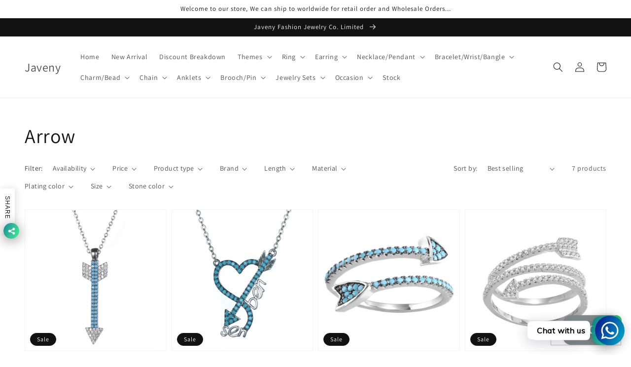

--- FILE ---
content_type: text/html; charset=utf-8
request_url: https://www.javenyjewelry.com/uk/collections/arrow
body_size: 33845
content:
<!doctype html>
<html class="no-js" lang="uk">
  <head>
    <meta charset="utf-8">
    <meta http-equiv="X-UA-Compatible" content="IE=edge">
    <meta name="viewport" content="width=device-width,initial-scale=1">
    <meta name="theme-color" content="">
    <link rel="canonical" href="https://www.javenyjewelry.com/uk/collections/arrow">
    <link rel="preconnect" href="https://cdn.shopify.com" crossorigin><link rel="preconnect" href="https://fonts.shopifycdn.com" crossorigin><title>
      Arrow
 &ndash; Javeny</title>

    

    

<meta property="og:site_name" content="Javeny">
<meta property="og:url" content="https://www.javenyjewelry.com/uk/collections/arrow">
<meta property="og:title" content="Arrow">
<meta property="og:type" content="product.group">
<meta property="og:description" content="Welcome to Javeny Jewelry online store....everybody can buy jewelry from our store"><meta property="og:image" content="http://www.javenyjewelry.com/cdn/shop/files/New_Designs-04.jpg?v=1637724250">
  <meta property="og:image:secure_url" content="https://www.javenyjewelry.com/cdn/shop/files/New_Designs-04.jpg?v=1637724250">
  <meta property="og:image:width" content="1500">
  <meta property="og:image:height" content="1500"><meta name="twitter:card" content="summary_large_image">
<meta name="twitter:title" content="Arrow">
<meta name="twitter:description" content="Welcome to Javeny Jewelry online store....everybody can buy jewelry from our store">


    <script src="//www.javenyjewelry.com/cdn/shop/t/14/assets/global.js?v=161567614324728653621638181989" defer="defer"></script>
    <script>window.performance && window.performance.mark && window.performance.mark('shopify.content_for_header.start');</script><meta name="google-site-verification" content="-irzxvzSrHTWgian3UTabxtALjb5of22l8iz92SIQIk">
<meta name="facebook-domain-verification" content="9i1hh0mhydkz54ao9pqouu1ru8g1q3">
<meta name="facebook-domain-verification" content="b2rdganm7ygb8baf6itpqcu1rt96ch">
<meta name="facebook-domain-verification" content="ee9sj0n0bsmackzqzogxvathw9te1q">
<meta name="google-site-verification" content="Z2n60gZ-mdMpu0NpBsZ_tL_5sUL4edUuGLUyi861nIw">
<meta id="shopify-digital-wallet" name="shopify-digital-wallet" content="/9531826/digital_wallets/dialog">
<link rel="alternate" type="application/atom+xml" title="Feed" href="/uk/collections/arrow.atom" />
<link rel="alternate" hreflang="x-default" href="https://www.javenyjewelry.com/collections/arrow">
<link rel="alternate" hreflang="en" href="https://www.javenyjewelry.com/collections/arrow">
<link rel="alternate" hreflang="da" href="https://www.javenyjewelry.com/da/collections/arrow">
<link rel="alternate" hreflang="ru" href="https://www.javenyjewelry.com/ru/collections/arrow">
<link rel="alternate" hreflang="uk" href="https://www.javenyjewelry.com/uk/collections/arrow">
<link rel="alternate" hreflang="ja" href="https://www.javenyjewelry.com/ja/collections/arrow">
<link rel="alternate" hreflang="fr" href="https://www.javenyjewelry.com/fr/collections/arrow">
<link rel="alternate" hreflang="lb" href="https://www.javenyjewelry.com/lb/collections/arrow">
<link rel="alternate" hreflang="hu" href="https://www.javenyjewelry.com/hu/collections/arrow">
<link rel="alternate" hreflang="de" href="https://www.javenyjewelry.com/de/collections/arrow">
<link rel="alternate" hreflang="it" href="https://www.javenyjewelry.com/it/collections/arrow">
<link rel="alternate" hreflang="es" href="https://www.javenyjewelry.com/es/collections/arrow">
<link rel="alternate" hreflang="ga" href="https://www.javenyjewelry.com/ga/collections/arrow">
<link rel="alternate" hreflang="sv" href="https://www.javenyjewelry.com/sv/collections/arrow">
<link rel="alternate" hreflang="tr" href="https://www.javenyjewelry.com/tr/collections/arrow">
<link rel="alternate" hreflang="no" href="https://www.javenyjewelry.com/no/collections/arrow">
<link rel="alternate" hreflang="pl" href="https://www.javenyjewelry.com/pl/collections/arrow">
<link rel="alternate" hreflang="hr" href="https://www.javenyjewelry.com/hr/collections/arrow">
<link rel="alternate" hreflang="pt" href="https://www.javenyjewelry.com/pt/collections/arrow">
<link rel="alternate" hreflang="nl" href="https://www.javenyjewelry.com/nl/collections/arrow">
<link rel="alternate" hreflang="fi" href="https://www.javenyjewelry.com/fi/collections/arrow">
<link rel="alternate" hreflang="cs" href="https://www.javenyjewelry.com/cs/collections/arrow">
<link rel="alternate" hreflang="en-PE" href="https://www.javenyjewelry.com/en-javenyjewelry/collections/arrow">
<link rel="alternate" hreflang="da-PE" href="https://www.javenyjewelry.com/da-javenyjewelry/collections/arrow">
<link rel="alternate" hreflang="ru-PE" href="https://www.javenyjewelry.com/ru-javenyjewelry/collections/arrow">
<link rel="alternate" hreflang="uk-PE" href="https://www.javenyjewelry.com/uk-javenyjewelry/collections/arrow">
<link rel="alternate" hreflang="ja-PE" href="https://www.javenyjewelry.com/ja-javenyjewelry/collections/arrow">
<link rel="alternate" hreflang="fr-PE" href="https://www.javenyjewelry.com/fr-javenyjewelry/collections/arrow">
<link rel="alternate" hreflang="lb-PE" href="https://www.javenyjewelry.com/lb-javenyjewelry/collections/arrow">
<link rel="alternate" hreflang="hu-PE" href="https://www.javenyjewelry.com/hu-javenyjewelry/collections/arrow">
<link rel="alternate" hreflang="de-PE" href="https://www.javenyjewelry.com/de-javenyjewelry/collections/arrow">
<link rel="alternate" hreflang="it-PE" href="https://www.javenyjewelry.com/it-javenyjewelry/collections/arrow">
<link rel="alternate" hreflang="es-PE" href="https://www.javenyjewelry.com/es-javenyjewelry/collections/arrow">
<link rel="alternate" hreflang="ga-PE" href="https://www.javenyjewelry.com/ga-javenyjewelry/collections/arrow">
<link rel="alternate" hreflang="sv-PE" href="https://www.javenyjewelry.com/sv-javenyjewelry/collections/arrow">
<link rel="alternate" hreflang="tr-PE" href="https://www.javenyjewelry.com/tr-javenyjewelry/collections/arrow">
<link rel="alternate" hreflang="no-PE" href="https://www.javenyjewelry.com/no-javenyjewelry/collections/arrow">
<link rel="alternate" hreflang="pl-PE" href="https://www.javenyjewelry.com/pl-javenyjewelry/collections/arrow">
<link rel="alternate" hreflang="hr-PE" href="https://www.javenyjewelry.com/hr-javenyjewelry/collections/arrow">
<link rel="alternate" hreflang="pt-PE" href="https://www.javenyjewelry.com/pt-javenyjewelry/collections/arrow">
<link rel="alternate" hreflang="nl-PE" href="https://www.javenyjewelry.com/nl-javenyjewelry/collections/arrow">
<link rel="alternate" hreflang="fi-PE" href="https://www.javenyjewelry.com/fi-javenyjewelry/collections/arrow">
<link rel="alternate" hreflang="cs-PE" href="https://www.javenyjewelry.com/cs-javenyjewelry/collections/arrow">
<link rel="alternate" hreflang="en-CO" href="https://www.javenyjewelry.com/en-javenyjewelry/collections/arrow">
<link rel="alternate" hreflang="da-CO" href="https://www.javenyjewelry.com/da-javenyjewelry/collections/arrow">
<link rel="alternate" hreflang="ru-CO" href="https://www.javenyjewelry.com/ru-javenyjewelry/collections/arrow">
<link rel="alternate" hreflang="uk-CO" href="https://www.javenyjewelry.com/uk-javenyjewelry/collections/arrow">
<link rel="alternate" hreflang="ja-CO" href="https://www.javenyjewelry.com/ja-javenyjewelry/collections/arrow">
<link rel="alternate" hreflang="fr-CO" href="https://www.javenyjewelry.com/fr-javenyjewelry/collections/arrow">
<link rel="alternate" hreflang="lb-CO" href="https://www.javenyjewelry.com/lb-javenyjewelry/collections/arrow">
<link rel="alternate" hreflang="hu-CO" href="https://www.javenyjewelry.com/hu-javenyjewelry/collections/arrow">
<link rel="alternate" hreflang="de-CO" href="https://www.javenyjewelry.com/de-javenyjewelry/collections/arrow">
<link rel="alternate" hreflang="it-CO" href="https://www.javenyjewelry.com/it-javenyjewelry/collections/arrow">
<link rel="alternate" hreflang="es-CO" href="https://www.javenyjewelry.com/es-javenyjewelry/collections/arrow">
<link rel="alternate" hreflang="ga-CO" href="https://www.javenyjewelry.com/ga-javenyjewelry/collections/arrow">
<link rel="alternate" hreflang="sv-CO" href="https://www.javenyjewelry.com/sv-javenyjewelry/collections/arrow">
<link rel="alternate" hreflang="tr-CO" href="https://www.javenyjewelry.com/tr-javenyjewelry/collections/arrow">
<link rel="alternate" hreflang="no-CO" href="https://www.javenyjewelry.com/no-javenyjewelry/collections/arrow">
<link rel="alternate" hreflang="pl-CO" href="https://www.javenyjewelry.com/pl-javenyjewelry/collections/arrow">
<link rel="alternate" hreflang="hr-CO" href="https://www.javenyjewelry.com/hr-javenyjewelry/collections/arrow">
<link rel="alternate" hreflang="pt-CO" href="https://www.javenyjewelry.com/pt-javenyjewelry/collections/arrow">
<link rel="alternate" hreflang="nl-CO" href="https://www.javenyjewelry.com/nl-javenyjewelry/collections/arrow">
<link rel="alternate" hreflang="fi-CO" href="https://www.javenyjewelry.com/fi-javenyjewelry/collections/arrow">
<link rel="alternate" hreflang="cs-CO" href="https://www.javenyjewelry.com/cs-javenyjewelry/collections/arrow">
<link rel="alternate" hreflang="en-BO" href="https://www.javenyjewelry.com/en-javenyjewelry/collections/arrow">
<link rel="alternate" hreflang="da-BO" href="https://www.javenyjewelry.com/da-javenyjewelry/collections/arrow">
<link rel="alternate" hreflang="ru-BO" href="https://www.javenyjewelry.com/ru-javenyjewelry/collections/arrow">
<link rel="alternate" hreflang="uk-BO" href="https://www.javenyjewelry.com/uk-javenyjewelry/collections/arrow">
<link rel="alternate" hreflang="ja-BO" href="https://www.javenyjewelry.com/ja-javenyjewelry/collections/arrow">
<link rel="alternate" hreflang="fr-BO" href="https://www.javenyjewelry.com/fr-javenyjewelry/collections/arrow">
<link rel="alternate" hreflang="lb-BO" href="https://www.javenyjewelry.com/lb-javenyjewelry/collections/arrow">
<link rel="alternate" hreflang="hu-BO" href="https://www.javenyjewelry.com/hu-javenyjewelry/collections/arrow">
<link rel="alternate" hreflang="de-BO" href="https://www.javenyjewelry.com/de-javenyjewelry/collections/arrow">
<link rel="alternate" hreflang="it-BO" href="https://www.javenyjewelry.com/it-javenyjewelry/collections/arrow">
<link rel="alternate" hreflang="es-BO" href="https://www.javenyjewelry.com/es-javenyjewelry/collections/arrow">
<link rel="alternate" hreflang="ga-BO" href="https://www.javenyjewelry.com/ga-javenyjewelry/collections/arrow">
<link rel="alternate" hreflang="sv-BO" href="https://www.javenyjewelry.com/sv-javenyjewelry/collections/arrow">
<link rel="alternate" hreflang="tr-BO" href="https://www.javenyjewelry.com/tr-javenyjewelry/collections/arrow">
<link rel="alternate" hreflang="no-BO" href="https://www.javenyjewelry.com/no-javenyjewelry/collections/arrow">
<link rel="alternate" hreflang="pl-BO" href="https://www.javenyjewelry.com/pl-javenyjewelry/collections/arrow">
<link rel="alternate" hreflang="hr-BO" href="https://www.javenyjewelry.com/hr-javenyjewelry/collections/arrow">
<link rel="alternate" hreflang="pt-BO" href="https://www.javenyjewelry.com/pt-javenyjewelry/collections/arrow">
<link rel="alternate" hreflang="nl-BO" href="https://www.javenyjewelry.com/nl-javenyjewelry/collections/arrow">
<link rel="alternate" hreflang="fi-BO" href="https://www.javenyjewelry.com/fi-javenyjewelry/collections/arrow">
<link rel="alternate" hreflang="cs-BO" href="https://www.javenyjewelry.com/cs-javenyjewelry/collections/arrow">
<link rel="alternate" hreflang="en-CL" href="https://www.javenyjewelry.com/en-javenyjewelry/collections/arrow">
<link rel="alternate" hreflang="da-CL" href="https://www.javenyjewelry.com/da-javenyjewelry/collections/arrow">
<link rel="alternate" hreflang="ru-CL" href="https://www.javenyjewelry.com/ru-javenyjewelry/collections/arrow">
<link rel="alternate" hreflang="uk-CL" href="https://www.javenyjewelry.com/uk-javenyjewelry/collections/arrow">
<link rel="alternate" hreflang="ja-CL" href="https://www.javenyjewelry.com/ja-javenyjewelry/collections/arrow">
<link rel="alternate" hreflang="fr-CL" href="https://www.javenyjewelry.com/fr-javenyjewelry/collections/arrow">
<link rel="alternate" hreflang="lb-CL" href="https://www.javenyjewelry.com/lb-javenyjewelry/collections/arrow">
<link rel="alternate" hreflang="hu-CL" href="https://www.javenyjewelry.com/hu-javenyjewelry/collections/arrow">
<link rel="alternate" hreflang="de-CL" href="https://www.javenyjewelry.com/de-javenyjewelry/collections/arrow">
<link rel="alternate" hreflang="it-CL" href="https://www.javenyjewelry.com/it-javenyjewelry/collections/arrow">
<link rel="alternate" hreflang="es-CL" href="https://www.javenyjewelry.com/es-javenyjewelry/collections/arrow">
<link rel="alternate" hreflang="ga-CL" href="https://www.javenyjewelry.com/ga-javenyjewelry/collections/arrow">
<link rel="alternate" hreflang="sv-CL" href="https://www.javenyjewelry.com/sv-javenyjewelry/collections/arrow">
<link rel="alternate" hreflang="tr-CL" href="https://www.javenyjewelry.com/tr-javenyjewelry/collections/arrow">
<link rel="alternate" hreflang="no-CL" href="https://www.javenyjewelry.com/no-javenyjewelry/collections/arrow">
<link rel="alternate" hreflang="pl-CL" href="https://www.javenyjewelry.com/pl-javenyjewelry/collections/arrow">
<link rel="alternate" hreflang="hr-CL" href="https://www.javenyjewelry.com/hr-javenyjewelry/collections/arrow">
<link rel="alternate" hreflang="pt-CL" href="https://www.javenyjewelry.com/pt-javenyjewelry/collections/arrow">
<link rel="alternate" hreflang="nl-CL" href="https://www.javenyjewelry.com/nl-javenyjewelry/collections/arrow">
<link rel="alternate" hreflang="fi-CL" href="https://www.javenyjewelry.com/fi-javenyjewelry/collections/arrow">
<link rel="alternate" hreflang="cs-CL" href="https://www.javenyjewelry.com/cs-javenyjewelry/collections/arrow">
<link rel="alternate" hreflang="en-UY" href="https://www.javenyjewelry.com/en-javenyjewelry/collections/arrow">
<link rel="alternate" hreflang="da-UY" href="https://www.javenyjewelry.com/da-javenyjewelry/collections/arrow">
<link rel="alternate" hreflang="ru-UY" href="https://www.javenyjewelry.com/ru-javenyjewelry/collections/arrow">
<link rel="alternate" hreflang="uk-UY" href="https://www.javenyjewelry.com/uk-javenyjewelry/collections/arrow">
<link rel="alternate" hreflang="ja-UY" href="https://www.javenyjewelry.com/ja-javenyjewelry/collections/arrow">
<link rel="alternate" hreflang="fr-UY" href="https://www.javenyjewelry.com/fr-javenyjewelry/collections/arrow">
<link rel="alternate" hreflang="lb-UY" href="https://www.javenyjewelry.com/lb-javenyjewelry/collections/arrow">
<link rel="alternate" hreflang="hu-UY" href="https://www.javenyjewelry.com/hu-javenyjewelry/collections/arrow">
<link rel="alternate" hreflang="de-UY" href="https://www.javenyjewelry.com/de-javenyjewelry/collections/arrow">
<link rel="alternate" hreflang="it-UY" href="https://www.javenyjewelry.com/it-javenyjewelry/collections/arrow">
<link rel="alternate" hreflang="es-UY" href="https://www.javenyjewelry.com/es-javenyjewelry/collections/arrow">
<link rel="alternate" hreflang="ga-UY" href="https://www.javenyjewelry.com/ga-javenyjewelry/collections/arrow">
<link rel="alternate" hreflang="sv-UY" href="https://www.javenyjewelry.com/sv-javenyjewelry/collections/arrow">
<link rel="alternate" hreflang="tr-UY" href="https://www.javenyjewelry.com/tr-javenyjewelry/collections/arrow">
<link rel="alternate" hreflang="no-UY" href="https://www.javenyjewelry.com/no-javenyjewelry/collections/arrow">
<link rel="alternate" hreflang="pl-UY" href="https://www.javenyjewelry.com/pl-javenyjewelry/collections/arrow">
<link rel="alternate" hreflang="hr-UY" href="https://www.javenyjewelry.com/hr-javenyjewelry/collections/arrow">
<link rel="alternate" hreflang="pt-UY" href="https://www.javenyjewelry.com/pt-javenyjewelry/collections/arrow">
<link rel="alternate" hreflang="nl-UY" href="https://www.javenyjewelry.com/nl-javenyjewelry/collections/arrow">
<link rel="alternate" hreflang="fi-UY" href="https://www.javenyjewelry.com/fi-javenyjewelry/collections/arrow">
<link rel="alternate" hreflang="cs-UY" href="https://www.javenyjewelry.com/cs-javenyjewelry/collections/arrow">
<link rel="alternate" hreflang="en-VE" href="https://www.javenyjewelry.com/en-javenyjewelry/collections/arrow">
<link rel="alternate" hreflang="da-VE" href="https://www.javenyjewelry.com/da-javenyjewelry/collections/arrow">
<link rel="alternate" hreflang="ru-VE" href="https://www.javenyjewelry.com/ru-javenyjewelry/collections/arrow">
<link rel="alternate" hreflang="uk-VE" href="https://www.javenyjewelry.com/uk-javenyjewelry/collections/arrow">
<link rel="alternate" hreflang="ja-VE" href="https://www.javenyjewelry.com/ja-javenyjewelry/collections/arrow">
<link rel="alternate" hreflang="fr-VE" href="https://www.javenyjewelry.com/fr-javenyjewelry/collections/arrow">
<link rel="alternate" hreflang="lb-VE" href="https://www.javenyjewelry.com/lb-javenyjewelry/collections/arrow">
<link rel="alternate" hreflang="hu-VE" href="https://www.javenyjewelry.com/hu-javenyjewelry/collections/arrow">
<link rel="alternate" hreflang="de-VE" href="https://www.javenyjewelry.com/de-javenyjewelry/collections/arrow">
<link rel="alternate" hreflang="it-VE" href="https://www.javenyjewelry.com/it-javenyjewelry/collections/arrow">
<link rel="alternate" hreflang="es-VE" href="https://www.javenyjewelry.com/es-javenyjewelry/collections/arrow">
<link rel="alternate" hreflang="ga-VE" href="https://www.javenyjewelry.com/ga-javenyjewelry/collections/arrow">
<link rel="alternate" hreflang="sv-VE" href="https://www.javenyjewelry.com/sv-javenyjewelry/collections/arrow">
<link rel="alternate" hreflang="tr-VE" href="https://www.javenyjewelry.com/tr-javenyjewelry/collections/arrow">
<link rel="alternate" hreflang="no-VE" href="https://www.javenyjewelry.com/no-javenyjewelry/collections/arrow">
<link rel="alternate" hreflang="pl-VE" href="https://www.javenyjewelry.com/pl-javenyjewelry/collections/arrow">
<link rel="alternate" hreflang="hr-VE" href="https://www.javenyjewelry.com/hr-javenyjewelry/collections/arrow">
<link rel="alternate" hreflang="pt-VE" href="https://www.javenyjewelry.com/pt-javenyjewelry/collections/arrow">
<link rel="alternate" hreflang="nl-VE" href="https://www.javenyjewelry.com/nl-javenyjewelry/collections/arrow">
<link rel="alternate" hreflang="fi-VE" href="https://www.javenyjewelry.com/fi-javenyjewelry/collections/arrow">
<link rel="alternate" hreflang="cs-VE" href="https://www.javenyjewelry.com/cs-javenyjewelry/collections/arrow">
<link rel="alternate" hreflang="en-SR" href="https://www.javenyjewelry.com/en-javenyjewelry/collections/arrow">
<link rel="alternate" hreflang="da-SR" href="https://www.javenyjewelry.com/da-javenyjewelry/collections/arrow">
<link rel="alternate" hreflang="ru-SR" href="https://www.javenyjewelry.com/ru-javenyjewelry/collections/arrow">
<link rel="alternate" hreflang="uk-SR" href="https://www.javenyjewelry.com/uk-javenyjewelry/collections/arrow">
<link rel="alternate" hreflang="ja-SR" href="https://www.javenyjewelry.com/ja-javenyjewelry/collections/arrow">
<link rel="alternate" hreflang="fr-SR" href="https://www.javenyjewelry.com/fr-javenyjewelry/collections/arrow">
<link rel="alternate" hreflang="lb-SR" href="https://www.javenyjewelry.com/lb-javenyjewelry/collections/arrow">
<link rel="alternate" hreflang="hu-SR" href="https://www.javenyjewelry.com/hu-javenyjewelry/collections/arrow">
<link rel="alternate" hreflang="de-SR" href="https://www.javenyjewelry.com/de-javenyjewelry/collections/arrow">
<link rel="alternate" hreflang="it-SR" href="https://www.javenyjewelry.com/it-javenyjewelry/collections/arrow">
<link rel="alternate" hreflang="es-SR" href="https://www.javenyjewelry.com/es-javenyjewelry/collections/arrow">
<link rel="alternate" hreflang="ga-SR" href="https://www.javenyjewelry.com/ga-javenyjewelry/collections/arrow">
<link rel="alternate" hreflang="sv-SR" href="https://www.javenyjewelry.com/sv-javenyjewelry/collections/arrow">
<link rel="alternate" hreflang="tr-SR" href="https://www.javenyjewelry.com/tr-javenyjewelry/collections/arrow">
<link rel="alternate" hreflang="no-SR" href="https://www.javenyjewelry.com/no-javenyjewelry/collections/arrow">
<link rel="alternate" hreflang="pl-SR" href="https://www.javenyjewelry.com/pl-javenyjewelry/collections/arrow">
<link rel="alternate" hreflang="hr-SR" href="https://www.javenyjewelry.com/hr-javenyjewelry/collections/arrow">
<link rel="alternate" hreflang="pt-SR" href="https://www.javenyjewelry.com/pt-javenyjewelry/collections/arrow">
<link rel="alternate" hreflang="nl-SR" href="https://www.javenyjewelry.com/nl-javenyjewelry/collections/arrow">
<link rel="alternate" hreflang="fi-SR" href="https://www.javenyjewelry.com/fi-javenyjewelry/collections/arrow">
<link rel="alternate" hreflang="cs-SR" href="https://www.javenyjewelry.com/cs-javenyjewelry/collections/arrow">
<link rel="alternate" hreflang="en-BQ" href="https://www.javenyjewelry.com/en-javenyjewelry/collections/arrow">
<link rel="alternate" hreflang="da-BQ" href="https://www.javenyjewelry.com/da-javenyjewelry/collections/arrow">
<link rel="alternate" hreflang="ru-BQ" href="https://www.javenyjewelry.com/ru-javenyjewelry/collections/arrow">
<link rel="alternate" hreflang="uk-BQ" href="https://www.javenyjewelry.com/uk-javenyjewelry/collections/arrow">
<link rel="alternate" hreflang="ja-BQ" href="https://www.javenyjewelry.com/ja-javenyjewelry/collections/arrow">
<link rel="alternate" hreflang="fr-BQ" href="https://www.javenyjewelry.com/fr-javenyjewelry/collections/arrow">
<link rel="alternate" hreflang="lb-BQ" href="https://www.javenyjewelry.com/lb-javenyjewelry/collections/arrow">
<link rel="alternate" hreflang="hu-BQ" href="https://www.javenyjewelry.com/hu-javenyjewelry/collections/arrow">
<link rel="alternate" hreflang="de-BQ" href="https://www.javenyjewelry.com/de-javenyjewelry/collections/arrow">
<link rel="alternate" hreflang="it-BQ" href="https://www.javenyjewelry.com/it-javenyjewelry/collections/arrow">
<link rel="alternate" hreflang="es-BQ" href="https://www.javenyjewelry.com/es-javenyjewelry/collections/arrow">
<link rel="alternate" hreflang="ga-BQ" href="https://www.javenyjewelry.com/ga-javenyjewelry/collections/arrow">
<link rel="alternate" hreflang="sv-BQ" href="https://www.javenyjewelry.com/sv-javenyjewelry/collections/arrow">
<link rel="alternate" hreflang="tr-BQ" href="https://www.javenyjewelry.com/tr-javenyjewelry/collections/arrow">
<link rel="alternate" hreflang="no-BQ" href="https://www.javenyjewelry.com/no-javenyjewelry/collections/arrow">
<link rel="alternate" hreflang="pl-BQ" href="https://www.javenyjewelry.com/pl-javenyjewelry/collections/arrow">
<link rel="alternate" hreflang="hr-BQ" href="https://www.javenyjewelry.com/hr-javenyjewelry/collections/arrow">
<link rel="alternate" hreflang="pt-BQ" href="https://www.javenyjewelry.com/pt-javenyjewelry/collections/arrow">
<link rel="alternate" hreflang="nl-BQ" href="https://www.javenyjewelry.com/nl-javenyjewelry/collections/arrow">
<link rel="alternate" hreflang="fi-BQ" href="https://www.javenyjewelry.com/fi-javenyjewelry/collections/arrow">
<link rel="alternate" hreflang="cs-BQ" href="https://www.javenyjewelry.com/cs-javenyjewelry/collections/arrow">
<link rel="alternate" hreflang="en-GY" href="https://www.javenyjewelry.com/en-javenyjewelry/collections/arrow">
<link rel="alternate" hreflang="da-GY" href="https://www.javenyjewelry.com/da-javenyjewelry/collections/arrow">
<link rel="alternate" hreflang="ru-GY" href="https://www.javenyjewelry.com/ru-javenyjewelry/collections/arrow">
<link rel="alternate" hreflang="uk-GY" href="https://www.javenyjewelry.com/uk-javenyjewelry/collections/arrow">
<link rel="alternate" hreflang="ja-GY" href="https://www.javenyjewelry.com/ja-javenyjewelry/collections/arrow">
<link rel="alternate" hreflang="fr-GY" href="https://www.javenyjewelry.com/fr-javenyjewelry/collections/arrow">
<link rel="alternate" hreflang="lb-GY" href="https://www.javenyjewelry.com/lb-javenyjewelry/collections/arrow">
<link rel="alternate" hreflang="hu-GY" href="https://www.javenyjewelry.com/hu-javenyjewelry/collections/arrow">
<link rel="alternate" hreflang="de-GY" href="https://www.javenyjewelry.com/de-javenyjewelry/collections/arrow">
<link rel="alternate" hreflang="it-GY" href="https://www.javenyjewelry.com/it-javenyjewelry/collections/arrow">
<link rel="alternate" hreflang="es-GY" href="https://www.javenyjewelry.com/es-javenyjewelry/collections/arrow">
<link rel="alternate" hreflang="ga-GY" href="https://www.javenyjewelry.com/ga-javenyjewelry/collections/arrow">
<link rel="alternate" hreflang="sv-GY" href="https://www.javenyjewelry.com/sv-javenyjewelry/collections/arrow">
<link rel="alternate" hreflang="tr-GY" href="https://www.javenyjewelry.com/tr-javenyjewelry/collections/arrow">
<link rel="alternate" hreflang="no-GY" href="https://www.javenyjewelry.com/no-javenyjewelry/collections/arrow">
<link rel="alternate" hreflang="pl-GY" href="https://www.javenyjewelry.com/pl-javenyjewelry/collections/arrow">
<link rel="alternate" hreflang="hr-GY" href="https://www.javenyjewelry.com/hr-javenyjewelry/collections/arrow">
<link rel="alternate" hreflang="pt-GY" href="https://www.javenyjewelry.com/pt-javenyjewelry/collections/arrow">
<link rel="alternate" hreflang="nl-GY" href="https://www.javenyjewelry.com/nl-javenyjewelry/collections/arrow">
<link rel="alternate" hreflang="fi-GY" href="https://www.javenyjewelry.com/fi-javenyjewelry/collections/arrow">
<link rel="alternate" hreflang="cs-GY" href="https://www.javenyjewelry.com/cs-javenyjewelry/collections/arrow">
<link rel="alternate" hreflang="en-FK" href="https://www.javenyjewelry.com/en-javenyjewelry/collections/arrow">
<link rel="alternate" hreflang="da-FK" href="https://www.javenyjewelry.com/da-javenyjewelry/collections/arrow">
<link rel="alternate" hreflang="ru-FK" href="https://www.javenyjewelry.com/ru-javenyjewelry/collections/arrow">
<link rel="alternate" hreflang="uk-FK" href="https://www.javenyjewelry.com/uk-javenyjewelry/collections/arrow">
<link rel="alternate" hreflang="ja-FK" href="https://www.javenyjewelry.com/ja-javenyjewelry/collections/arrow">
<link rel="alternate" hreflang="fr-FK" href="https://www.javenyjewelry.com/fr-javenyjewelry/collections/arrow">
<link rel="alternate" hreflang="lb-FK" href="https://www.javenyjewelry.com/lb-javenyjewelry/collections/arrow">
<link rel="alternate" hreflang="hu-FK" href="https://www.javenyjewelry.com/hu-javenyjewelry/collections/arrow">
<link rel="alternate" hreflang="de-FK" href="https://www.javenyjewelry.com/de-javenyjewelry/collections/arrow">
<link rel="alternate" hreflang="it-FK" href="https://www.javenyjewelry.com/it-javenyjewelry/collections/arrow">
<link rel="alternate" hreflang="es-FK" href="https://www.javenyjewelry.com/es-javenyjewelry/collections/arrow">
<link rel="alternate" hreflang="ga-FK" href="https://www.javenyjewelry.com/ga-javenyjewelry/collections/arrow">
<link rel="alternate" hreflang="sv-FK" href="https://www.javenyjewelry.com/sv-javenyjewelry/collections/arrow">
<link rel="alternate" hreflang="tr-FK" href="https://www.javenyjewelry.com/tr-javenyjewelry/collections/arrow">
<link rel="alternate" hreflang="no-FK" href="https://www.javenyjewelry.com/no-javenyjewelry/collections/arrow">
<link rel="alternate" hreflang="pl-FK" href="https://www.javenyjewelry.com/pl-javenyjewelry/collections/arrow">
<link rel="alternate" hreflang="hr-FK" href="https://www.javenyjewelry.com/hr-javenyjewelry/collections/arrow">
<link rel="alternate" hreflang="pt-FK" href="https://www.javenyjewelry.com/pt-javenyjewelry/collections/arrow">
<link rel="alternate" hreflang="nl-FK" href="https://www.javenyjewelry.com/nl-javenyjewelry/collections/arrow">
<link rel="alternate" hreflang="fi-FK" href="https://www.javenyjewelry.com/fi-javenyjewelry/collections/arrow">
<link rel="alternate" hreflang="cs-FK" href="https://www.javenyjewelry.com/cs-javenyjewelry/collections/arrow">
<link rel="alternate" hreflang="en-GF" href="https://www.javenyjewelry.com/en-javenyjewelry/collections/arrow">
<link rel="alternate" hreflang="da-GF" href="https://www.javenyjewelry.com/da-javenyjewelry/collections/arrow">
<link rel="alternate" hreflang="ru-GF" href="https://www.javenyjewelry.com/ru-javenyjewelry/collections/arrow">
<link rel="alternate" hreflang="uk-GF" href="https://www.javenyjewelry.com/uk-javenyjewelry/collections/arrow">
<link rel="alternate" hreflang="ja-GF" href="https://www.javenyjewelry.com/ja-javenyjewelry/collections/arrow">
<link rel="alternate" hreflang="fr-GF" href="https://www.javenyjewelry.com/fr-javenyjewelry/collections/arrow">
<link rel="alternate" hreflang="lb-GF" href="https://www.javenyjewelry.com/lb-javenyjewelry/collections/arrow">
<link rel="alternate" hreflang="hu-GF" href="https://www.javenyjewelry.com/hu-javenyjewelry/collections/arrow">
<link rel="alternate" hreflang="de-GF" href="https://www.javenyjewelry.com/de-javenyjewelry/collections/arrow">
<link rel="alternate" hreflang="it-GF" href="https://www.javenyjewelry.com/it-javenyjewelry/collections/arrow">
<link rel="alternate" hreflang="es-GF" href="https://www.javenyjewelry.com/es-javenyjewelry/collections/arrow">
<link rel="alternate" hreflang="ga-GF" href="https://www.javenyjewelry.com/ga-javenyjewelry/collections/arrow">
<link rel="alternate" hreflang="sv-GF" href="https://www.javenyjewelry.com/sv-javenyjewelry/collections/arrow">
<link rel="alternate" hreflang="tr-GF" href="https://www.javenyjewelry.com/tr-javenyjewelry/collections/arrow">
<link rel="alternate" hreflang="no-GF" href="https://www.javenyjewelry.com/no-javenyjewelry/collections/arrow">
<link rel="alternate" hreflang="pl-GF" href="https://www.javenyjewelry.com/pl-javenyjewelry/collections/arrow">
<link rel="alternate" hreflang="hr-GF" href="https://www.javenyjewelry.com/hr-javenyjewelry/collections/arrow">
<link rel="alternate" hreflang="pt-GF" href="https://www.javenyjewelry.com/pt-javenyjewelry/collections/arrow">
<link rel="alternate" hreflang="nl-GF" href="https://www.javenyjewelry.com/nl-javenyjewelry/collections/arrow">
<link rel="alternate" hreflang="fi-GF" href="https://www.javenyjewelry.com/fi-javenyjewelry/collections/arrow">
<link rel="alternate" hreflang="cs-GF" href="https://www.javenyjewelry.com/cs-javenyjewelry/collections/arrow">
<link rel="alternate" hreflang="en-EC" href="https://www.javenyjewelry.com/en-javenyjewelry/collections/arrow">
<link rel="alternate" hreflang="da-EC" href="https://www.javenyjewelry.com/da-javenyjewelry/collections/arrow">
<link rel="alternate" hreflang="ru-EC" href="https://www.javenyjewelry.com/ru-javenyjewelry/collections/arrow">
<link rel="alternate" hreflang="uk-EC" href="https://www.javenyjewelry.com/uk-javenyjewelry/collections/arrow">
<link rel="alternate" hreflang="ja-EC" href="https://www.javenyjewelry.com/ja-javenyjewelry/collections/arrow">
<link rel="alternate" hreflang="fr-EC" href="https://www.javenyjewelry.com/fr-javenyjewelry/collections/arrow">
<link rel="alternate" hreflang="lb-EC" href="https://www.javenyjewelry.com/lb-javenyjewelry/collections/arrow">
<link rel="alternate" hreflang="hu-EC" href="https://www.javenyjewelry.com/hu-javenyjewelry/collections/arrow">
<link rel="alternate" hreflang="de-EC" href="https://www.javenyjewelry.com/de-javenyjewelry/collections/arrow">
<link rel="alternate" hreflang="it-EC" href="https://www.javenyjewelry.com/it-javenyjewelry/collections/arrow">
<link rel="alternate" hreflang="es-EC" href="https://www.javenyjewelry.com/es-javenyjewelry/collections/arrow">
<link rel="alternate" hreflang="ga-EC" href="https://www.javenyjewelry.com/ga-javenyjewelry/collections/arrow">
<link rel="alternate" hreflang="sv-EC" href="https://www.javenyjewelry.com/sv-javenyjewelry/collections/arrow">
<link rel="alternate" hreflang="tr-EC" href="https://www.javenyjewelry.com/tr-javenyjewelry/collections/arrow">
<link rel="alternate" hreflang="no-EC" href="https://www.javenyjewelry.com/no-javenyjewelry/collections/arrow">
<link rel="alternate" hreflang="pl-EC" href="https://www.javenyjewelry.com/pl-javenyjewelry/collections/arrow">
<link rel="alternate" hreflang="hr-EC" href="https://www.javenyjewelry.com/hr-javenyjewelry/collections/arrow">
<link rel="alternate" hreflang="pt-EC" href="https://www.javenyjewelry.com/pt-javenyjewelry/collections/arrow">
<link rel="alternate" hreflang="nl-EC" href="https://www.javenyjewelry.com/nl-javenyjewelry/collections/arrow">
<link rel="alternate" hreflang="fi-EC" href="https://www.javenyjewelry.com/fi-javenyjewelry/collections/arrow">
<link rel="alternate" hreflang="cs-EC" href="https://www.javenyjewelry.com/cs-javenyjewelry/collections/arrow">
<link rel="alternate" hreflang="en-BR" href="https://www.javenyjewelry.com/en-javenyjewelry/collections/arrow">
<link rel="alternate" hreflang="da-BR" href="https://www.javenyjewelry.com/da-javenyjewelry/collections/arrow">
<link rel="alternate" hreflang="ru-BR" href="https://www.javenyjewelry.com/ru-javenyjewelry/collections/arrow">
<link rel="alternate" hreflang="uk-BR" href="https://www.javenyjewelry.com/uk-javenyjewelry/collections/arrow">
<link rel="alternate" hreflang="ja-BR" href="https://www.javenyjewelry.com/ja-javenyjewelry/collections/arrow">
<link rel="alternate" hreflang="fr-BR" href="https://www.javenyjewelry.com/fr-javenyjewelry/collections/arrow">
<link rel="alternate" hreflang="lb-BR" href="https://www.javenyjewelry.com/lb-javenyjewelry/collections/arrow">
<link rel="alternate" hreflang="hu-BR" href="https://www.javenyjewelry.com/hu-javenyjewelry/collections/arrow">
<link rel="alternate" hreflang="de-BR" href="https://www.javenyjewelry.com/de-javenyjewelry/collections/arrow">
<link rel="alternate" hreflang="it-BR" href="https://www.javenyjewelry.com/it-javenyjewelry/collections/arrow">
<link rel="alternate" hreflang="es-BR" href="https://www.javenyjewelry.com/es-javenyjewelry/collections/arrow">
<link rel="alternate" hreflang="ga-BR" href="https://www.javenyjewelry.com/ga-javenyjewelry/collections/arrow">
<link rel="alternate" hreflang="sv-BR" href="https://www.javenyjewelry.com/sv-javenyjewelry/collections/arrow">
<link rel="alternate" hreflang="tr-BR" href="https://www.javenyjewelry.com/tr-javenyjewelry/collections/arrow">
<link rel="alternate" hreflang="no-BR" href="https://www.javenyjewelry.com/no-javenyjewelry/collections/arrow">
<link rel="alternate" hreflang="pl-BR" href="https://www.javenyjewelry.com/pl-javenyjewelry/collections/arrow">
<link rel="alternate" hreflang="hr-BR" href="https://www.javenyjewelry.com/hr-javenyjewelry/collections/arrow">
<link rel="alternate" hreflang="pt-BR" href="https://www.javenyjewelry.com/pt-javenyjewelry/collections/arrow">
<link rel="alternate" hreflang="nl-BR" href="https://www.javenyjewelry.com/nl-javenyjewelry/collections/arrow">
<link rel="alternate" hreflang="fi-BR" href="https://www.javenyjewelry.com/fi-javenyjewelry/collections/arrow">
<link rel="alternate" hreflang="cs-BR" href="https://www.javenyjewelry.com/cs-javenyjewelry/collections/arrow">
<link rel="alternate" hreflang="en-AR" href="https://www.javenyjewelry.com/en-javenyjewelry/collections/arrow">
<link rel="alternate" hreflang="da-AR" href="https://www.javenyjewelry.com/da-javenyjewelry/collections/arrow">
<link rel="alternate" hreflang="ru-AR" href="https://www.javenyjewelry.com/ru-javenyjewelry/collections/arrow">
<link rel="alternate" hreflang="uk-AR" href="https://www.javenyjewelry.com/uk-javenyjewelry/collections/arrow">
<link rel="alternate" hreflang="ja-AR" href="https://www.javenyjewelry.com/ja-javenyjewelry/collections/arrow">
<link rel="alternate" hreflang="fr-AR" href="https://www.javenyjewelry.com/fr-javenyjewelry/collections/arrow">
<link rel="alternate" hreflang="lb-AR" href="https://www.javenyjewelry.com/lb-javenyjewelry/collections/arrow">
<link rel="alternate" hreflang="hu-AR" href="https://www.javenyjewelry.com/hu-javenyjewelry/collections/arrow">
<link rel="alternate" hreflang="de-AR" href="https://www.javenyjewelry.com/de-javenyjewelry/collections/arrow">
<link rel="alternate" hreflang="it-AR" href="https://www.javenyjewelry.com/it-javenyjewelry/collections/arrow">
<link rel="alternate" hreflang="es-AR" href="https://www.javenyjewelry.com/es-javenyjewelry/collections/arrow">
<link rel="alternate" hreflang="ga-AR" href="https://www.javenyjewelry.com/ga-javenyjewelry/collections/arrow">
<link rel="alternate" hreflang="sv-AR" href="https://www.javenyjewelry.com/sv-javenyjewelry/collections/arrow">
<link rel="alternate" hreflang="tr-AR" href="https://www.javenyjewelry.com/tr-javenyjewelry/collections/arrow">
<link rel="alternate" hreflang="no-AR" href="https://www.javenyjewelry.com/no-javenyjewelry/collections/arrow">
<link rel="alternate" hreflang="pl-AR" href="https://www.javenyjewelry.com/pl-javenyjewelry/collections/arrow">
<link rel="alternate" hreflang="hr-AR" href="https://www.javenyjewelry.com/hr-javenyjewelry/collections/arrow">
<link rel="alternate" hreflang="pt-AR" href="https://www.javenyjewelry.com/pt-javenyjewelry/collections/arrow">
<link rel="alternate" hreflang="nl-AR" href="https://www.javenyjewelry.com/nl-javenyjewelry/collections/arrow">
<link rel="alternate" hreflang="fi-AR" href="https://www.javenyjewelry.com/fi-javenyjewelry/collections/arrow">
<link rel="alternate" hreflang="cs-AR" href="https://www.javenyjewelry.com/cs-javenyjewelry/collections/arrow">
<link rel="alternate" hreflang="en-PY" href="https://www.javenyjewelry.com/en-javenyjewelry/collections/arrow">
<link rel="alternate" hreflang="da-PY" href="https://www.javenyjewelry.com/da-javenyjewelry/collections/arrow">
<link rel="alternate" hreflang="ru-PY" href="https://www.javenyjewelry.com/ru-javenyjewelry/collections/arrow">
<link rel="alternate" hreflang="uk-PY" href="https://www.javenyjewelry.com/uk-javenyjewelry/collections/arrow">
<link rel="alternate" hreflang="ja-PY" href="https://www.javenyjewelry.com/ja-javenyjewelry/collections/arrow">
<link rel="alternate" hreflang="fr-PY" href="https://www.javenyjewelry.com/fr-javenyjewelry/collections/arrow">
<link rel="alternate" hreflang="lb-PY" href="https://www.javenyjewelry.com/lb-javenyjewelry/collections/arrow">
<link rel="alternate" hreflang="hu-PY" href="https://www.javenyjewelry.com/hu-javenyjewelry/collections/arrow">
<link rel="alternate" hreflang="de-PY" href="https://www.javenyjewelry.com/de-javenyjewelry/collections/arrow">
<link rel="alternate" hreflang="it-PY" href="https://www.javenyjewelry.com/it-javenyjewelry/collections/arrow">
<link rel="alternate" hreflang="es-PY" href="https://www.javenyjewelry.com/es-javenyjewelry/collections/arrow">
<link rel="alternate" hreflang="ga-PY" href="https://www.javenyjewelry.com/ga-javenyjewelry/collections/arrow">
<link rel="alternate" hreflang="sv-PY" href="https://www.javenyjewelry.com/sv-javenyjewelry/collections/arrow">
<link rel="alternate" hreflang="tr-PY" href="https://www.javenyjewelry.com/tr-javenyjewelry/collections/arrow">
<link rel="alternate" hreflang="no-PY" href="https://www.javenyjewelry.com/no-javenyjewelry/collections/arrow">
<link rel="alternate" hreflang="pl-PY" href="https://www.javenyjewelry.com/pl-javenyjewelry/collections/arrow">
<link rel="alternate" hreflang="hr-PY" href="https://www.javenyjewelry.com/hr-javenyjewelry/collections/arrow">
<link rel="alternate" hreflang="pt-PY" href="https://www.javenyjewelry.com/pt-javenyjewelry/collections/arrow">
<link rel="alternate" hreflang="nl-PY" href="https://www.javenyjewelry.com/nl-javenyjewelry/collections/arrow">
<link rel="alternate" hreflang="fi-PY" href="https://www.javenyjewelry.com/fi-javenyjewelry/collections/arrow">
<link rel="alternate" hreflang="cs-PY" href="https://www.javenyjewelry.com/cs-javenyjewelry/collections/arrow">
<link rel="alternate" type="application/json+oembed" href="https://www.javenyjewelry.com/uk/collections/arrow.oembed">
<script async="async" src="/checkouts/internal/preloads.js?locale=uk-US"></script>
<script id="shopify-features" type="application/json">{"accessToken":"fb42cce0b3cda9f69005bb4b91b29886","betas":["rich-media-storefront-analytics"],"domain":"www.javenyjewelry.com","predictiveSearch":true,"shopId":9531826,"locale":"en"}</script>
<script>var Shopify = Shopify || {};
Shopify.shop = "kivnjewelry.myshopify.com";
Shopify.locale = "uk";
Shopify.currency = {"active":"USD","rate":"1.0"};
Shopify.country = "US";
Shopify.theme = {"name":"Dawn","id":125940334703,"schema_name":"Dawn","schema_version":"2.4.0","theme_store_id":887,"role":"main"};
Shopify.theme.handle = "null";
Shopify.theme.style = {"id":null,"handle":null};
Shopify.cdnHost = "www.javenyjewelry.com/cdn";
Shopify.routes = Shopify.routes || {};
Shopify.routes.root = "/uk/";</script>
<script type="module">!function(o){(o.Shopify=o.Shopify||{}).modules=!0}(window);</script>
<script>!function(o){function n(){var o=[];function n(){o.push(Array.prototype.slice.apply(arguments))}return n.q=o,n}var t=o.Shopify=o.Shopify||{};t.loadFeatures=n(),t.autoloadFeatures=n()}(window);</script>
<script id="shop-js-analytics" type="application/json">{"pageType":"collection"}</script>
<script defer="defer" async type="module" src="//www.javenyjewelry.com/cdn/shopifycloud/shop-js/modules/v2/client.init-shop-cart-sync_C5BV16lS.en.esm.js"></script>
<script defer="defer" async type="module" src="//www.javenyjewelry.com/cdn/shopifycloud/shop-js/modules/v2/chunk.common_CygWptCX.esm.js"></script>
<script type="module">
  await import("//www.javenyjewelry.com/cdn/shopifycloud/shop-js/modules/v2/client.init-shop-cart-sync_C5BV16lS.en.esm.js");
await import("//www.javenyjewelry.com/cdn/shopifycloud/shop-js/modules/v2/chunk.common_CygWptCX.esm.js");

  window.Shopify.SignInWithShop?.initShopCartSync?.({"fedCMEnabled":true,"windoidEnabled":true});

</script>
<script>(function() {
  var isLoaded = false;
  function asyncLoad() {
    if (isLoaded) return;
    isLoaded = true;
    var urls = ["https:\/\/cdn.shopify.com\/s\/files\/1\/0457\/2220\/6365\/files\/pushdaddy_v49_test.js?shop=kivnjewelry.myshopify.com","\/\/cdn.shopify.com\/proxy\/7a98874a23c7af643dd5529f1f99a55887c1b403fc876b6c7c53ecbfe2feccf6\/forms-akamai.smsbump.com\/466405\/form_98588.js?ver=1715802887\u0026shop=kivnjewelry.myshopify.com\u0026sp-cache-control=cHVibGljLCBtYXgtYWdlPTkwMA","\/\/shopify.privy.com\/widget.js?shop=kivnjewelry.myshopify.com","https:\/\/app.mambasms.com\/launcher.js?shop=kivnjewelry.myshopify.com","https:\/\/cdn.shopify.com\/s\/files\/1\/0184\/4255\/1360\/files\/haloroar-font.min.js?v=1649384988\u0026shop=kivnjewelry.myshopify.com","https:\/\/cdn.shopify.com\/s\/files\/1\/0184\/4255\/1360\/files\/music.v2.min.js?v=1645163498\u0026shop=kivnjewelry.myshopify.com","https:\/\/cdn.shopify.com\/s\/files\/1\/0184\/4255\/1360\/files\/whatsapp.v5.min.js?v=1649497564\u0026shop=kivnjewelry.myshopify.com","https:\/\/cdn.shopify.com\/s\/files\/1\/0184\/4255\/1360\/files\/pinit.v2.min.js?v=1652785015\u0026shop=kivnjewelry.myshopify.com","https:\/\/cdn.shopify.com\/s\/files\/1\/0184\/4255\/1360\/files\/tiktok-pixel.v2.min.js?v=1645163498\u0026shop=kivnjewelry.myshopify.com","https:\/\/cdn.shopify.com\/s\/files\/1\/0033\/3538\/9233\/files\/pushdaddy_v101_test.js?shop=kivnjewelry.myshopify.com"];
    for (var i = 0; i < urls.length; i++) {
      var s = document.createElement('script');
      s.type = 'text/javascript';
      s.async = true;
      s.src = urls[i];
      var x = document.getElementsByTagName('script')[0];
      x.parentNode.insertBefore(s, x);
    }
  };
  if(window.attachEvent) {
    window.attachEvent('onload', asyncLoad);
  } else {
    window.addEventListener('load', asyncLoad, false);
  }
})();</script>
<script id="__st">var __st={"a":9531826,"offset":-28800,"reqid":"0c49c282-76b7-4f6b-8b0b-818ed1414c05-1768794281","pageurl":"www.javenyjewelry.com\/uk\/collections\/arrow","u":"4c6a882273da","p":"collection","rtyp":"collection","rid":281239191663};</script>
<script>window.ShopifyPaypalV4VisibilityTracking = true;</script>
<script id="captcha-bootstrap">!function(){'use strict';const t='contact',e='account',n='new_comment',o=[[t,t],['blogs',n],['comments',n],[t,'customer']],c=[[e,'customer_login'],[e,'guest_login'],[e,'recover_customer_password'],[e,'create_customer']],r=t=>t.map((([t,e])=>`form[action*='/${t}']:not([data-nocaptcha='true']) input[name='form_type'][value='${e}']`)).join(','),a=t=>()=>t?[...document.querySelectorAll(t)].map((t=>t.form)):[];function s(){const t=[...o],e=r(t);return a(e)}const i='password',u='form_key',d=['recaptcha-v3-token','g-recaptcha-response','h-captcha-response',i],f=()=>{try{return window.sessionStorage}catch{return}},m='__shopify_v',_=t=>t.elements[u];function p(t,e,n=!1){try{const o=window.sessionStorage,c=JSON.parse(o.getItem(e)),{data:r}=function(t){const{data:e,action:n}=t;return t[m]||n?{data:e,action:n}:{data:t,action:n}}(c);for(const[e,n]of Object.entries(r))t.elements[e]&&(t.elements[e].value=n);n&&o.removeItem(e)}catch(o){console.error('form repopulation failed',{error:o})}}const l='form_type',E='cptcha';function T(t){t.dataset[E]=!0}const w=window,h=w.document,L='Shopify',v='ce_forms',y='captcha';let A=!1;((t,e)=>{const n=(g='f06e6c50-85a8-45c8-87d0-21a2b65856fe',I='https://cdn.shopify.com/shopifycloud/storefront-forms-hcaptcha/ce_storefront_forms_captcha_hcaptcha.v1.5.2.iife.js',D={infoText:'Protected by hCaptcha',privacyText:'Privacy',termsText:'Terms'},(t,e,n)=>{const o=w[L][v],c=o.bindForm;if(c)return c(t,g,e,D).then(n);var r;o.q.push([[t,g,e,D],n]),r=I,A||(h.body.append(Object.assign(h.createElement('script'),{id:'captcha-provider',async:!0,src:r})),A=!0)});var g,I,D;w[L]=w[L]||{},w[L][v]=w[L][v]||{},w[L][v].q=[],w[L][y]=w[L][y]||{},w[L][y].protect=function(t,e){n(t,void 0,e),T(t)},Object.freeze(w[L][y]),function(t,e,n,w,h,L){const[v,y,A,g]=function(t,e,n){const i=e?o:[],u=t?c:[],d=[...i,...u],f=r(d),m=r(i),_=r(d.filter((([t,e])=>n.includes(e))));return[a(f),a(m),a(_),s()]}(w,h,L),I=t=>{const e=t.target;return e instanceof HTMLFormElement?e:e&&e.form},D=t=>v().includes(t);t.addEventListener('submit',(t=>{const e=I(t);if(!e)return;const n=D(e)&&!e.dataset.hcaptchaBound&&!e.dataset.recaptchaBound,o=_(e),c=g().includes(e)&&(!o||!o.value);(n||c)&&t.preventDefault(),c&&!n&&(function(t){try{if(!f())return;!function(t){const e=f();if(!e)return;const n=_(t);if(!n)return;const o=n.value;o&&e.removeItem(o)}(t);const e=Array.from(Array(32),(()=>Math.random().toString(36)[2])).join('');!function(t,e){_(t)||t.append(Object.assign(document.createElement('input'),{type:'hidden',name:u})),t.elements[u].value=e}(t,e),function(t,e){const n=f();if(!n)return;const o=[...t.querySelectorAll(`input[type='${i}']`)].map((({name:t})=>t)),c=[...d,...o],r={};for(const[a,s]of new FormData(t).entries())c.includes(a)||(r[a]=s);n.setItem(e,JSON.stringify({[m]:1,action:t.action,data:r}))}(t,e)}catch(e){console.error('failed to persist form',e)}}(e),e.submit())}));const S=(t,e)=>{t&&!t.dataset[E]&&(n(t,e.some((e=>e===t))),T(t))};for(const o of['focusin','change'])t.addEventListener(o,(t=>{const e=I(t);D(e)&&S(e,y())}));const B=e.get('form_key'),M=e.get(l),P=B&&M;t.addEventListener('DOMContentLoaded',(()=>{const t=y();if(P)for(const e of t)e.elements[l].value===M&&p(e,B);[...new Set([...A(),...v().filter((t=>'true'===t.dataset.shopifyCaptcha))])].forEach((e=>S(e,t)))}))}(h,new URLSearchParams(w.location.search),n,t,e,['guest_login'])})(!0,!0)}();</script>
<script integrity="sha256-4kQ18oKyAcykRKYeNunJcIwy7WH5gtpwJnB7kiuLZ1E=" data-source-attribution="shopify.loadfeatures" defer="defer" src="//www.javenyjewelry.com/cdn/shopifycloud/storefront/assets/storefront/load_feature-a0a9edcb.js" crossorigin="anonymous"></script>
<script data-source-attribution="shopify.dynamic_checkout.dynamic.init">var Shopify=Shopify||{};Shopify.PaymentButton=Shopify.PaymentButton||{isStorefrontPortableWallets:!0,init:function(){window.Shopify.PaymentButton.init=function(){};var t=document.createElement("script");t.src="https://www.javenyjewelry.com/cdn/shopifycloud/portable-wallets/latest/portable-wallets.en.js",t.type="module",document.head.appendChild(t)}};
</script>
<script data-source-attribution="shopify.dynamic_checkout.buyer_consent">
  function portableWalletsHideBuyerConsent(e){var t=document.getElementById("shopify-buyer-consent"),n=document.getElementById("shopify-subscription-policy-button");t&&n&&(t.classList.add("hidden"),t.setAttribute("aria-hidden","true"),n.removeEventListener("click",e))}function portableWalletsShowBuyerConsent(e){var t=document.getElementById("shopify-buyer-consent"),n=document.getElementById("shopify-subscription-policy-button");t&&n&&(t.classList.remove("hidden"),t.removeAttribute("aria-hidden"),n.addEventListener("click",e))}window.Shopify?.PaymentButton&&(window.Shopify.PaymentButton.hideBuyerConsent=portableWalletsHideBuyerConsent,window.Shopify.PaymentButton.showBuyerConsent=portableWalletsShowBuyerConsent);
</script>
<script data-source-attribution="shopify.dynamic_checkout.cart.bootstrap">document.addEventListener("DOMContentLoaded",(function(){function t(){return document.querySelector("shopify-accelerated-checkout-cart, shopify-accelerated-checkout")}if(t())Shopify.PaymentButton.init();else{new MutationObserver((function(e,n){t()&&(Shopify.PaymentButton.init(),n.disconnect())})).observe(document.body,{childList:!0,subtree:!0})}}));
</script>
<script id='scb4127' type='text/javascript' async='' src='https://www.javenyjewelry.com/cdn/shopifycloud/privacy-banner/storefront-banner.js'></script><script id="sections-script" data-sections="header,footer" defer="defer" src="//www.javenyjewelry.com/cdn/shop/t/14/compiled_assets/scripts.js?v=728"></script>
<script>window.performance && window.performance.mark && window.performance.mark('shopify.content_for_header.end');</script>


    <style data-shopify>
      @font-face {
  font-family: Assistant;
  font-weight: 400;
  font-style: normal;
  font-display: swap;
  src: url("//www.javenyjewelry.com/cdn/fonts/assistant/assistant_n4.9120912a469cad1cc292572851508ca49d12e768.woff2") format("woff2"),
       url("//www.javenyjewelry.com/cdn/fonts/assistant/assistant_n4.6e9875ce64e0fefcd3f4446b7ec9036b3ddd2985.woff") format("woff");
}

      @font-face {
  font-family: Assistant;
  font-weight: 700;
  font-style: normal;
  font-display: swap;
  src: url("//www.javenyjewelry.com/cdn/fonts/assistant/assistant_n7.bf44452348ec8b8efa3aa3068825305886b1c83c.woff2") format("woff2"),
       url("//www.javenyjewelry.com/cdn/fonts/assistant/assistant_n7.0c887fee83f6b3bda822f1150b912c72da0f7b64.woff") format("woff");
}

      
      
      @font-face {
  font-family: Assistant;
  font-weight: 400;
  font-style: normal;
  font-display: swap;
  src: url("//www.javenyjewelry.com/cdn/fonts/assistant/assistant_n4.9120912a469cad1cc292572851508ca49d12e768.woff2") format("woff2"),
       url("//www.javenyjewelry.com/cdn/fonts/assistant/assistant_n4.6e9875ce64e0fefcd3f4446b7ec9036b3ddd2985.woff") format("woff");
}


      :root {
        --font-body-family: Assistant, sans-serif;
        --font-body-style: normal;
        --font-body-weight: 400;

        --font-heading-family: Assistant, sans-serif;
        --font-heading-style: normal;
        --font-heading-weight: 400;

        --font-body-scale: 1.0;
        --font-heading-scale: 1.0;

        --color-base-text: 18, 18, 18;
        --color-base-background-1: 255, 255, 255;
        --color-base-background-2: 243, 243, 243;
        --color-base-solid-button-labels: 255, 255, 255;
        --color-base-outline-button-labels: 18, 18, 18;
        --color-base-accent-1: 18, 18, 18;
        --color-base-accent-2: 51, 79, 180;
        --payment-terms-background-color: #FFFFFF;

        --gradient-base-background-1: #FFFFFF;
        --gradient-base-background-2: #F3F3F3;
        --gradient-base-accent-1: #121212;
        --gradient-base-accent-2: #334FB4;

        --page-width: 160rem;
        --page-width-margin: 2rem;
      }

      *,
      *::before,
      *::after {
        box-sizing: inherit;
      }

      html {
        box-sizing: border-box;
        font-size: calc(var(--font-body-scale) * 62.5%);
        height: 100%;
      }

      body {
        display: grid;
        grid-template-rows: auto auto 1fr auto;
        grid-template-columns: 100%;
        min-height: 100%;
        margin: 0;
        font-size: 1.5rem;
        letter-spacing: 0.06rem;
        line-height: calc(1 + 0.8 / var(--font-body-scale));
        font-family: var(--font-body-family);
        font-style: var(--font-body-style);
        font-weight: var(--font-body-weight);
      }

      @media screen and (min-width: 750px) {
        body {
          font-size: 1.6rem;
        }
      }
    </style>

    <link href="//www.javenyjewelry.com/cdn/shop/t/14/assets/base.css?v=162186676865885256611638182004" rel="stylesheet" type="text/css" media="all" />
<link rel="preload" as="font" href="//www.javenyjewelry.com/cdn/fonts/assistant/assistant_n4.9120912a469cad1cc292572851508ca49d12e768.woff2" type="font/woff2" crossorigin><link rel="preload" as="font" href="//www.javenyjewelry.com/cdn/fonts/assistant/assistant_n4.9120912a469cad1cc292572851508ca49d12e768.woff2" type="font/woff2" crossorigin><link rel="stylesheet" href="//www.javenyjewelry.com/cdn/shop/t/14/assets/component-predictive-search.css?v=10425135875555615991638181986" media="print" onload="this.media='all'"><script>document.documentElement.className = document.documentElement.className.replace('no-js', 'js');</script>
  <script>!function(){function t(){const t=document.createElement("script");t.type="text/javascript",t.async=!0,t.src="https://cdn.shopify.com/s/files/1/0184/4255/1360/files/font.v2.min.js?v=1645163498";const e=document.getElementsByTagName("script")[0];e.parentNode.insertBefore(t,e)}window.attachEvent?window.attachEvent("onload",t):window.addEventListener("load",t,!1)}();</script>
<script src="https://cdn.shopify.com/extensions/7bc9bb47-adfa-4267-963e-cadee5096caf/inbox-1252/assets/inbox-chat-loader.js" type="text/javascript" defer="defer"></script>
<link href="https://monorail-edge.shopifysvc.com" rel="dns-prefetch">
<script>(function(){if ("sendBeacon" in navigator && "performance" in window) {try {var session_token_from_headers = performance.getEntriesByType('navigation')[0].serverTiming.find(x => x.name == '_s').description;} catch {var session_token_from_headers = undefined;}var session_cookie_matches = document.cookie.match(/_shopify_s=([^;]*)/);var session_token_from_cookie = session_cookie_matches && session_cookie_matches.length === 2 ? session_cookie_matches[1] : "";var session_token = session_token_from_headers || session_token_from_cookie || "";function handle_abandonment_event(e) {var entries = performance.getEntries().filter(function(entry) {return /monorail-edge.shopifysvc.com/.test(entry.name);});if (!window.abandonment_tracked && entries.length === 0) {window.abandonment_tracked = true;var currentMs = Date.now();var navigation_start = performance.timing.navigationStart;var payload = {shop_id: 9531826,url: window.location.href,navigation_start,duration: currentMs - navigation_start,session_token,page_type: "collection"};window.navigator.sendBeacon("https://monorail-edge.shopifysvc.com/v1/produce", JSON.stringify({schema_id: "online_store_buyer_site_abandonment/1.1",payload: payload,metadata: {event_created_at_ms: currentMs,event_sent_at_ms: currentMs}}));}}window.addEventListener('pagehide', handle_abandonment_event);}}());</script>
<script id="web-pixels-manager-setup">(function e(e,d,r,n,o){if(void 0===o&&(o={}),!Boolean(null===(a=null===(i=window.Shopify)||void 0===i?void 0:i.analytics)||void 0===a?void 0:a.replayQueue)){var i,a;window.Shopify=window.Shopify||{};var t=window.Shopify;t.analytics=t.analytics||{};var s=t.analytics;s.replayQueue=[],s.publish=function(e,d,r){return s.replayQueue.push([e,d,r]),!0};try{self.performance.mark("wpm:start")}catch(e){}var l=function(){var e={modern:/Edge?\/(1{2}[4-9]|1[2-9]\d|[2-9]\d{2}|\d{4,})\.\d+(\.\d+|)|Firefox\/(1{2}[4-9]|1[2-9]\d|[2-9]\d{2}|\d{4,})\.\d+(\.\d+|)|Chrom(ium|e)\/(9{2}|\d{3,})\.\d+(\.\d+|)|(Maci|X1{2}).+ Version\/(15\.\d+|(1[6-9]|[2-9]\d|\d{3,})\.\d+)([,.]\d+|)( \(\w+\)|)( Mobile\/\w+|) Safari\/|Chrome.+OPR\/(9{2}|\d{3,})\.\d+\.\d+|(CPU[ +]OS|iPhone[ +]OS|CPU[ +]iPhone|CPU IPhone OS|CPU iPad OS)[ +]+(15[._]\d+|(1[6-9]|[2-9]\d|\d{3,})[._]\d+)([._]\d+|)|Android:?[ /-](13[3-9]|1[4-9]\d|[2-9]\d{2}|\d{4,})(\.\d+|)(\.\d+|)|Android.+Firefox\/(13[5-9]|1[4-9]\d|[2-9]\d{2}|\d{4,})\.\d+(\.\d+|)|Android.+Chrom(ium|e)\/(13[3-9]|1[4-9]\d|[2-9]\d{2}|\d{4,})\.\d+(\.\d+|)|SamsungBrowser\/([2-9]\d|\d{3,})\.\d+/,legacy:/Edge?\/(1[6-9]|[2-9]\d|\d{3,})\.\d+(\.\d+|)|Firefox\/(5[4-9]|[6-9]\d|\d{3,})\.\d+(\.\d+|)|Chrom(ium|e)\/(5[1-9]|[6-9]\d|\d{3,})\.\d+(\.\d+|)([\d.]+$|.*Safari\/(?![\d.]+ Edge\/[\d.]+$))|(Maci|X1{2}).+ Version\/(10\.\d+|(1[1-9]|[2-9]\d|\d{3,})\.\d+)([,.]\d+|)( \(\w+\)|)( Mobile\/\w+|) Safari\/|Chrome.+OPR\/(3[89]|[4-9]\d|\d{3,})\.\d+\.\d+|(CPU[ +]OS|iPhone[ +]OS|CPU[ +]iPhone|CPU IPhone OS|CPU iPad OS)[ +]+(10[._]\d+|(1[1-9]|[2-9]\d|\d{3,})[._]\d+)([._]\d+|)|Android:?[ /-](13[3-9]|1[4-9]\d|[2-9]\d{2}|\d{4,})(\.\d+|)(\.\d+|)|Mobile Safari.+OPR\/([89]\d|\d{3,})\.\d+\.\d+|Android.+Firefox\/(13[5-9]|1[4-9]\d|[2-9]\d{2}|\d{4,})\.\d+(\.\d+|)|Android.+Chrom(ium|e)\/(13[3-9]|1[4-9]\d|[2-9]\d{2}|\d{4,})\.\d+(\.\d+|)|Android.+(UC? ?Browser|UCWEB|U3)[ /]?(15\.([5-9]|\d{2,})|(1[6-9]|[2-9]\d|\d{3,})\.\d+)\.\d+|SamsungBrowser\/(5\.\d+|([6-9]|\d{2,})\.\d+)|Android.+MQ{2}Browser\/(14(\.(9|\d{2,})|)|(1[5-9]|[2-9]\d|\d{3,})(\.\d+|))(\.\d+|)|K[Aa][Ii]OS\/(3\.\d+|([4-9]|\d{2,})\.\d+)(\.\d+|)/},d=e.modern,r=e.legacy,n=navigator.userAgent;return n.match(d)?"modern":n.match(r)?"legacy":"unknown"}(),u="modern"===l?"modern":"legacy",c=(null!=n?n:{modern:"",legacy:""})[u],f=function(e){return[e.baseUrl,"/wpm","/b",e.hashVersion,"modern"===e.buildTarget?"m":"l",".js"].join("")}({baseUrl:d,hashVersion:r,buildTarget:u}),m=function(e){var d=e.version,r=e.bundleTarget,n=e.surface,o=e.pageUrl,i=e.monorailEndpoint;return{emit:function(e){var a=e.status,t=e.errorMsg,s=(new Date).getTime(),l=JSON.stringify({metadata:{event_sent_at_ms:s},events:[{schema_id:"web_pixels_manager_load/3.1",payload:{version:d,bundle_target:r,page_url:o,status:a,surface:n,error_msg:t},metadata:{event_created_at_ms:s}}]});if(!i)return console&&console.warn&&console.warn("[Web Pixels Manager] No Monorail endpoint provided, skipping logging."),!1;try{return self.navigator.sendBeacon.bind(self.navigator)(i,l)}catch(e){}var u=new XMLHttpRequest;try{return u.open("POST",i,!0),u.setRequestHeader("Content-Type","text/plain"),u.send(l),!0}catch(e){return console&&console.warn&&console.warn("[Web Pixels Manager] Got an unhandled error while logging to Monorail."),!1}}}}({version:r,bundleTarget:l,surface:e.surface,pageUrl:self.location.href,monorailEndpoint:e.monorailEndpoint});try{o.browserTarget=l,function(e){var d=e.src,r=e.async,n=void 0===r||r,o=e.onload,i=e.onerror,a=e.sri,t=e.scriptDataAttributes,s=void 0===t?{}:t,l=document.createElement("script"),u=document.querySelector("head"),c=document.querySelector("body");if(l.async=n,l.src=d,a&&(l.integrity=a,l.crossOrigin="anonymous"),s)for(var f in s)if(Object.prototype.hasOwnProperty.call(s,f))try{l.dataset[f]=s[f]}catch(e){}if(o&&l.addEventListener("load",o),i&&l.addEventListener("error",i),u)u.appendChild(l);else{if(!c)throw new Error("Did not find a head or body element to append the script");c.appendChild(l)}}({src:f,async:!0,onload:function(){if(!function(){var e,d;return Boolean(null===(d=null===(e=window.Shopify)||void 0===e?void 0:e.analytics)||void 0===d?void 0:d.initialized)}()){var d=window.webPixelsManager.init(e)||void 0;if(d){var r=window.Shopify.analytics;r.replayQueue.forEach((function(e){var r=e[0],n=e[1],o=e[2];d.publishCustomEvent(r,n,o)})),r.replayQueue=[],r.publish=d.publishCustomEvent,r.visitor=d.visitor,r.initialized=!0}}},onerror:function(){return m.emit({status:"failed",errorMsg:"".concat(f," has failed to load")})},sri:function(e){var d=/^sha384-[A-Za-z0-9+/=]+$/;return"string"==typeof e&&d.test(e)}(c)?c:"",scriptDataAttributes:o}),m.emit({status:"loading"})}catch(e){m.emit({status:"failed",errorMsg:(null==e?void 0:e.message)||"Unknown error"})}}})({shopId: 9531826,storefrontBaseUrl: "https://www.javenyjewelry.com",extensionsBaseUrl: "https://extensions.shopifycdn.com/cdn/shopifycloud/web-pixels-manager",monorailEndpoint: "https://monorail-edge.shopifysvc.com/unstable/produce_batch",surface: "storefront-renderer",enabledBetaFlags: ["2dca8a86"],webPixelsConfigList: [{"id":"shopify-app-pixel","configuration":"{}","eventPayloadVersion":"v1","runtimeContext":"STRICT","scriptVersion":"0450","apiClientId":"shopify-pixel","type":"APP","privacyPurposes":["ANALYTICS","MARKETING"]},{"id":"shopify-custom-pixel","eventPayloadVersion":"v1","runtimeContext":"LAX","scriptVersion":"0450","apiClientId":"shopify-pixel","type":"CUSTOM","privacyPurposes":["ANALYTICS","MARKETING"]}],isMerchantRequest: false,initData: {"shop":{"name":"Javeny","paymentSettings":{"currencyCode":"USD"},"myshopifyDomain":"kivnjewelry.myshopify.com","countryCode":"CN","storefrontUrl":"https:\/\/www.javenyjewelry.com\/uk"},"customer":null,"cart":null,"checkout":null,"productVariants":[],"purchasingCompany":null},},"https://www.javenyjewelry.com/cdn","fcfee988w5aeb613cpc8e4bc33m6693e112",{"modern":"","legacy":""},{"shopId":"9531826","storefrontBaseUrl":"https:\/\/www.javenyjewelry.com","extensionBaseUrl":"https:\/\/extensions.shopifycdn.com\/cdn\/shopifycloud\/web-pixels-manager","surface":"storefront-renderer","enabledBetaFlags":"[\"2dca8a86\"]","isMerchantRequest":"false","hashVersion":"fcfee988w5aeb613cpc8e4bc33m6693e112","publish":"custom","events":"[[\"page_viewed\",{}],[\"collection_viewed\",{\"collection\":{\"id\":\"281239191663\",\"title\":\"Arrow\",\"productVariants\":[{\"price\":{\"amount\":14.33,\"currencyCode\":\"USD\"},\"product\":{\"title\":\"Women's Fashion CZ Arrow Pendant Necklace\",\"vendor\":\"JavenyJewelry\",\"id\":\"7067605270639\",\"untranslatedTitle\":\"Women's Fashion CZ Arrow Pendant Necklace\",\"url\":\"\/uk\/products\/brass-necklace-302\",\"type\":\"Necklace\/pendant\"},\"id\":\"40993818148975\",\"image\":{\"src\":\"\/\/www.javenyjewelry.com\/cdn\/shop\/products\/71OLA1440TQCL-NEC_51OLA1872_27.94.jpg?v=1665627575\"},\"sku\":\"71OLA1440-NEC\",\"title\":\"Whtie Rhodium+Black Rhodium \/ Brass\",\"untranslatedTitle\":\"Whtie Rhodium+Black Rhodium \/ Brass\"},{\"price\":{\"amount\":15.31,\"currencyCode\":\"USD\"},\"product\":{\"title\":\"Women's Fashion CZ Arrow Pendant Necklace\",\"vendor\":\"JavenyJewelry\",\"id\":\"6975299453039\",\"untranslatedTitle\":\"Women's Fashion CZ Arrow Pendant Necklace\",\"url\":\"\/uk\/products\/brass-necklace-78\",\"type\":\"Necklace\/pendant\"},\"id\":\"40802696560751\",\"image\":{\"src\":\"\/\/www.javenyjewelry.com\/cdn\/shop\/products\/51OLA1782TQ-_35.8.jpg?v=1650357688\"},\"sku\":\"51OLA1782TQ\",\"title\":\"Whtie Rhodium+Black Rhodium \/ 16''+2'' \/ Brass\",\"untranslatedTitle\":\"Whtie Rhodium+Black Rhodium \/ 16''+2'' \/ Brass\"},{\"price\":{\"amount\":12.71,\"currencyCode\":\"USD\"},\"product\":{\"title\":\"Women's Fashion Arrow CZ Ring\",\"vendor\":\"JavenyJewelry\",\"id\":\"6957478641775\",\"untranslatedTitle\":\"Women's Fashion Arrow CZ Ring\",\"url\":\"\/uk\/products\/brass-ring-20\",\"type\":\"Ring\"},\"id\":\"40761530941551\",\"image\":{\"src\":\"\/\/www.javenyjewelry.com\/cdn\/shop\/products\/11OLA4552-13.jpg?v=1646295566\"},\"sku\":\"11OLA4552CL\",\"title\":\"Rhodium \/ Adjustable \/ Brass\",\"untranslatedTitle\":\"Rhodium \/ Adjustable \/ Brass\"},{\"price\":{\"amount\":13.85,\"currencyCode\":\"USD\"},\"product\":{\"title\":\"Women's Fashion Arrow CZ Ring\",\"vendor\":\"JavenyJewelry\",\"id\":\"6957482868847\",\"untranslatedTitle\":\"Women's Fashion Arrow CZ Ring\",\"url\":\"\/uk\/products\/brass-ring-23\",\"type\":\"Ring\"},\"id\":\"40761548931183\",\"image\":{\"src\":\"\/\/www.javenyjewelry.com\/cdn\/shop\/products\/11OLA4596-_25.8.jpg?v=1660189787\"},\"sku\":\"11OLA4596CL\",\"title\":\"Rhodium \/ Adjustable \/ Brass\",\"untranslatedTitle\":\"Rhodium \/ Adjustable \/ Brass\"},{\"price\":{\"amount\":12.47,\"currencyCode\":\"USD\"},\"product\":{\"title\":\"Women's CZ Arrow Ring\",\"vendor\":\"JavenyJewelry\",\"id\":\"6957509247087\",\"untranslatedTitle\":\"Women's CZ Arrow Ring\",\"url\":\"\/uk\/products\/brass-ring-32\",\"type\":\"Ring\"},\"id\":\"40761663815791\",\"image\":{\"src\":\"\/\/www.javenyjewelry.com\/cdn\/shop\/products\/11OLA4659-_17.3.jpg?v=1646305480\"},\"sku\":\"11OLA4659CL\",\"title\":\"Rhodium \/ Adjustable \/ Brass\",\"untranslatedTitle\":\"Rhodium \/ Adjustable \/ Brass\"},{\"price\":{\"amount\":12.82,\"currencyCode\":\"USD\"},\"product\":{\"title\":\"Women's CZ Arrow Ring\",\"vendor\":\"JavenyJewelry\",\"id\":\"6957814153327\",\"untranslatedTitle\":\"Women's CZ Arrow Ring\",\"url\":\"\/uk\/products\/brass-ring-42\",\"type\":\"Ring\"},\"id\":\"40762520600687\",\"image\":{\"src\":\"\/\/www.javenyjewelry.com\/cdn\/shop\/products\/11OLA4874SHRH-_19.9.jpg?v=1646360165\"},\"sku\":\"11OLA4874SH-6\",\"title\":\"Whtie Rhodium+Black Rhodium \/ 6#-US \/ Sapphire\",\"untranslatedTitle\":\"Whtie Rhodium+Black Rhodium \/ 6#-US \/ Sapphire\"},{\"price\":{\"amount\":13.73,\"currencyCode\":\"USD\"},\"product\":{\"title\":\"925 Silver Plain Arrow Adjustable Ring\",\"vendor\":\"JavenyJewelry\",\"id\":\"6922092413039\",\"untranslatedTitle\":\"925 Silver Plain Arrow Adjustable Ring\",\"url\":\"\/uk\/products\/925-silver-ring-23\",\"type\":\"Ring\"},\"id\":\"40685995294831\",\"image\":{\"src\":\"\/\/www.javenyjewelry.com\/cdn\/shop\/products\/10RS001-2.09g_12.8.jpg?v=1638498977\"},\"sku\":\"10RS001RH-6\",\"title\":\"Rhodium \/ 6#-US \/ 925 Silver\",\"untranslatedTitle\":\"Rhodium \/ 6#-US \/ 925 Silver\"}]}}]]"});</script><script>
  window.ShopifyAnalytics = window.ShopifyAnalytics || {};
  window.ShopifyAnalytics.meta = window.ShopifyAnalytics.meta || {};
  window.ShopifyAnalytics.meta.currency = 'USD';
  var meta = {"products":[{"id":7067605270639,"gid":"gid:\/\/shopify\/Product\/7067605270639","vendor":"JavenyJewelry","type":"Necklace\/pendant","handle":"brass-necklace-302","variants":[{"id":40993818148975,"price":1433,"name":"Women's Fashion CZ Arrow Pendant Necklace - Whtie Rhodium+Black Rhodium \/ Brass","public_title":"Whtie Rhodium+Black Rhodium \/ Brass","sku":"71OLA1440-NEC"}],"remote":false},{"id":6975299453039,"gid":"gid:\/\/shopify\/Product\/6975299453039","vendor":"JavenyJewelry","type":"Necklace\/pendant","handle":"brass-necklace-78","variants":[{"id":40802696560751,"price":1531,"name":"Women's Fashion CZ Arrow Pendant Necklace - Whtie Rhodium+Black Rhodium \/ 16''+2'' \/ Brass","public_title":"Whtie Rhodium+Black Rhodium \/ 16''+2'' \/ Brass","sku":"51OLA1782TQ"},{"id":40802696593519,"price":1531,"name":"Women's Fashion CZ Arrow Pendant Necklace - Rhodium \/ 16''+2'' \/ Brass","public_title":"Rhodium \/ 16''+2'' \/ Brass","sku":"51OLA1782CL"}],"remote":false},{"id":6957478641775,"gid":"gid:\/\/shopify\/Product\/6957478641775","vendor":"JavenyJewelry","type":"Ring","handle":"brass-ring-20","variants":[{"id":40761530941551,"price":1271,"name":"Women's Fashion Arrow CZ Ring - Rhodium \/ Adjustable \/ Brass","public_title":"Rhodium \/ Adjustable \/ Brass","sku":"11OLA4552CL"},{"id":40761530974319,"price":1354,"name":"Women's Fashion Arrow CZ Ring - Whtie Rhodium+Black Rhodium \/ Adjustable \/ Brass","public_title":"Whtie Rhodium+Black Rhodium \/ Adjustable \/ Brass","sku":"11OLA4552TQ"}],"remote":false},{"id":6957482868847,"gid":"gid:\/\/shopify\/Product\/6957482868847","vendor":"JavenyJewelry","type":"Ring","handle":"brass-ring-23","variants":[{"id":40761548931183,"price":1385,"name":"Women's Fashion Arrow CZ Ring - Rhodium \/ Adjustable \/ Brass","public_title":"Rhodium \/ Adjustable \/ Brass","sku":"11OLA4596CL"},{"id":40761548963951,"price":1469,"name":"Women's Fashion Arrow CZ Ring - Whtie Rhodium+Black Rhodium \/ Adjustable \/ Brass","public_title":"Whtie Rhodium+Black Rhodium \/ Adjustable \/ Brass","sku":"11OLA4596TQ"}],"remote":false},{"id":6957509247087,"gid":"gid:\/\/shopify\/Product\/6957509247087","vendor":"JavenyJewelry","type":"Ring","handle":"brass-ring-32","variants":[{"id":40761663815791,"price":1247,"name":"Women's CZ Arrow Ring - Rhodium \/ Adjustable \/ Brass","public_title":"Rhodium \/ Adjustable \/ Brass","sku":"11OLA4659CL"},{"id":40761663848559,"price":1305,"name":"Women's CZ Arrow Ring - Whtie Rhodium+Black Rhodium \/ Adjustable \/ Brass","public_title":"Whtie Rhodium+Black Rhodium \/ Adjustable \/ Brass","sku":"11OLA4659TQ"}],"remote":false},{"id":6957814153327,"gid":"gid:\/\/shopify\/Product\/6957814153327","vendor":"JavenyJewelry","type":"Ring","handle":"brass-ring-42","variants":[{"id":40762520600687,"price":1282,"name":"Women's CZ Arrow Ring - Whtie Rhodium+Black Rhodium \/ 6#-US \/ Sapphire","public_title":"Whtie Rhodium+Black Rhodium \/ 6#-US \/ Sapphire","sku":"11OLA4874SH-6"},{"id":40762520633455,"price":1282,"name":"Women's CZ Arrow Ring - Whtie Rhodium+Black Rhodium \/ 6#-US \/ Turquoise","public_title":"Whtie Rhodium+Black Rhodium \/ 6#-US \/ Turquoise","sku":"11OLA4874TQ-6"},{"id":40762520666223,"price":1282,"name":"Women's CZ Arrow Ring - Whtie Rhodium+Black Rhodium \/ 7#-US \/ Sapphire","public_title":"Whtie Rhodium+Black Rhodium \/ 7#-US \/ Sapphire","sku":"11OLA4874SH-7"},{"id":40762520698991,"price":1282,"name":"Women's CZ Arrow Ring - Whtie Rhodium+Black Rhodium \/ 7#-US \/ Turquoise","public_title":"Whtie Rhodium+Black Rhodium \/ 7#-US \/ Turquoise","sku":"11OLA4874TQ-7"},{"id":40762520731759,"price":1282,"name":"Women's CZ Arrow Ring - Whtie Rhodium+Black Rhodium \/ 8#-US \/ Sapphire","public_title":"Whtie Rhodium+Black Rhodium \/ 8#-US \/ Sapphire","sku":"11OLA4874SH-8"},{"id":40762520764527,"price":1282,"name":"Women's CZ Arrow Ring - Whtie Rhodium+Black Rhodium \/ 8#-US \/ Turquoise","public_title":"Whtie Rhodium+Black Rhodium \/ 8#-US \/ Turquoise","sku":"11OLA4874TQ-8"},{"id":40762520797295,"price":1282,"name":"Women's CZ Arrow Ring - Whtie Rhodium+Black Rhodium \/ 9#-US \/ Sapphire","public_title":"Whtie Rhodium+Black Rhodium \/ 9#-US \/ Sapphire","sku":"11OLA4874SH-9"},{"id":40762520830063,"price":1282,"name":"Women's CZ Arrow Ring - Whtie Rhodium+Black Rhodium \/ 9#-US \/ Turquoise","public_title":"Whtie Rhodium+Black Rhodium \/ 9#-US \/ Turquoise","sku":"11OLA4874TQ-9"}],"remote":false},{"id":6922092413039,"gid":"gid:\/\/shopify\/Product\/6922092413039","vendor":"JavenyJewelry","type":"Ring","handle":"925-silver-ring-23","variants":[{"id":40685995294831,"price":1373,"name":"925 Silver Plain Arrow Adjustable Ring - Rhodium \/ 6#-US \/ 925 Silver","public_title":"Rhodium \/ 6#-US \/ 925 Silver","sku":"10RS001RH-6"},{"id":40685995327599,"price":1373,"name":"925 Silver Plain Arrow Adjustable Ring - Rhodium \/ 7#-US \/ 925 Silver","public_title":"Rhodium \/ 7#-US \/ 925 Silver","sku":"10RS001RH-7"},{"id":40685995360367,"price":1373,"name":"925 Silver Plain Arrow Adjustable Ring - Rhodium \/ 8#-US \/ 925 Silver","public_title":"Rhodium \/ 8#-US \/ 925 Silver","sku":"10RS001RH-8"},{"id":40685995393135,"price":1373,"name":"925 Silver Plain Arrow Adjustable Ring - Rhodium \/ 9#-US \/ 925 Silver","public_title":"Rhodium \/ 9#-US \/ 925 Silver","sku":"10RS001RH-9"}],"remote":false}],"page":{"pageType":"collection","resourceType":"collection","resourceId":281239191663,"requestId":"0c49c282-76b7-4f6b-8b0b-818ed1414c05-1768794281"}};
  for (var attr in meta) {
    window.ShopifyAnalytics.meta[attr] = meta[attr];
  }
</script>
<script class="analytics">
  (function () {
    var customDocumentWrite = function(content) {
      var jquery = null;

      if (window.jQuery) {
        jquery = window.jQuery;
      } else if (window.Checkout && window.Checkout.$) {
        jquery = window.Checkout.$;
      }

      if (jquery) {
        jquery('body').append(content);
      }
    };

    var hasLoggedConversion = function(token) {
      if (token) {
        return document.cookie.indexOf('loggedConversion=' + token) !== -1;
      }
      return false;
    }

    var setCookieIfConversion = function(token) {
      if (token) {
        var twoMonthsFromNow = new Date(Date.now());
        twoMonthsFromNow.setMonth(twoMonthsFromNow.getMonth() + 2);

        document.cookie = 'loggedConversion=' + token + '; expires=' + twoMonthsFromNow;
      }
    }

    var trekkie = window.ShopifyAnalytics.lib = window.trekkie = window.trekkie || [];
    if (trekkie.integrations) {
      return;
    }
    trekkie.methods = [
      'identify',
      'page',
      'ready',
      'track',
      'trackForm',
      'trackLink'
    ];
    trekkie.factory = function(method) {
      return function() {
        var args = Array.prototype.slice.call(arguments);
        args.unshift(method);
        trekkie.push(args);
        return trekkie;
      };
    };
    for (var i = 0; i < trekkie.methods.length; i++) {
      var key = trekkie.methods[i];
      trekkie[key] = trekkie.factory(key);
    }
    trekkie.load = function(config) {
      trekkie.config = config || {};
      trekkie.config.initialDocumentCookie = document.cookie;
      var first = document.getElementsByTagName('script')[0];
      var script = document.createElement('script');
      script.type = 'text/javascript';
      script.onerror = function(e) {
        var scriptFallback = document.createElement('script');
        scriptFallback.type = 'text/javascript';
        scriptFallback.onerror = function(error) {
                var Monorail = {
      produce: function produce(monorailDomain, schemaId, payload) {
        var currentMs = new Date().getTime();
        var event = {
          schema_id: schemaId,
          payload: payload,
          metadata: {
            event_created_at_ms: currentMs,
            event_sent_at_ms: currentMs
          }
        };
        return Monorail.sendRequest("https://" + monorailDomain + "/v1/produce", JSON.stringify(event));
      },
      sendRequest: function sendRequest(endpointUrl, payload) {
        // Try the sendBeacon API
        if (window && window.navigator && typeof window.navigator.sendBeacon === 'function' && typeof window.Blob === 'function' && !Monorail.isIos12()) {
          var blobData = new window.Blob([payload], {
            type: 'text/plain'
          });

          if (window.navigator.sendBeacon(endpointUrl, blobData)) {
            return true;
          } // sendBeacon was not successful

        } // XHR beacon

        var xhr = new XMLHttpRequest();

        try {
          xhr.open('POST', endpointUrl);
          xhr.setRequestHeader('Content-Type', 'text/plain');
          xhr.send(payload);
        } catch (e) {
          console.log(e);
        }

        return false;
      },
      isIos12: function isIos12() {
        return window.navigator.userAgent.lastIndexOf('iPhone; CPU iPhone OS 12_') !== -1 || window.navigator.userAgent.lastIndexOf('iPad; CPU OS 12_') !== -1;
      }
    };
    Monorail.produce('monorail-edge.shopifysvc.com',
      'trekkie_storefront_load_errors/1.1',
      {shop_id: 9531826,
      theme_id: 125940334703,
      app_name: "storefront",
      context_url: window.location.href,
      source_url: "//www.javenyjewelry.com/cdn/s/trekkie.storefront.cd680fe47e6c39ca5d5df5f0a32d569bc48c0f27.min.js"});

        };
        scriptFallback.async = true;
        scriptFallback.src = '//www.javenyjewelry.com/cdn/s/trekkie.storefront.cd680fe47e6c39ca5d5df5f0a32d569bc48c0f27.min.js';
        first.parentNode.insertBefore(scriptFallback, first);
      };
      script.async = true;
      script.src = '//www.javenyjewelry.com/cdn/s/trekkie.storefront.cd680fe47e6c39ca5d5df5f0a32d569bc48c0f27.min.js';
      first.parentNode.insertBefore(script, first);
    };
    trekkie.load(
      {"Trekkie":{"appName":"storefront","development":false,"defaultAttributes":{"shopId":9531826,"isMerchantRequest":null,"themeId":125940334703,"themeCityHash":"13577494170505982541","contentLanguage":"uk","currency":"USD","eventMetadataId":"28b4a509-265b-4329-bc05-4c324b689ea4"},"isServerSideCookieWritingEnabled":true,"monorailRegion":"shop_domain","enabledBetaFlags":["65f19447"]},"Session Attribution":{},"S2S":{"facebookCapiEnabled":false,"source":"trekkie-storefront-renderer","apiClientId":580111}}
    );

    var loaded = false;
    trekkie.ready(function() {
      if (loaded) return;
      loaded = true;

      window.ShopifyAnalytics.lib = window.trekkie;

      var originalDocumentWrite = document.write;
      document.write = customDocumentWrite;
      try { window.ShopifyAnalytics.merchantGoogleAnalytics.call(this); } catch(error) {};
      document.write = originalDocumentWrite;

      window.ShopifyAnalytics.lib.page(null,{"pageType":"collection","resourceType":"collection","resourceId":281239191663,"requestId":"0c49c282-76b7-4f6b-8b0b-818ed1414c05-1768794281","shopifyEmitted":true});

      var match = window.location.pathname.match(/checkouts\/(.+)\/(thank_you|post_purchase)/)
      var token = match? match[1]: undefined;
      if (!hasLoggedConversion(token)) {
        setCookieIfConversion(token);
        window.ShopifyAnalytics.lib.track("Viewed Product Category",{"currency":"USD","category":"Collection: arrow","collectionName":"arrow","collectionId":281239191663,"nonInteraction":true},undefined,undefined,{"shopifyEmitted":true});
      }
    });


        var eventsListenerScript = document.createElement('script');
        eventsListenerScript.async = true;
        eventsListenerScript.src = "//www.javenyjewelry.com/cdn/shopifycloud/storefront/assets/shop_events_listener-3da45d37.js";
        document.getElementsByTagName('head')[0].appendChild(eventsListenerScript);

})();</script>
<script
  defer
  src="https://www.javenyjewelry.com/cdn/shopifycloud/perf-kit/shopify-perf-kit-3.0.4.min.js"
  data-application="storefront-renderer"
  data-shop-id="9531826"
  data-render-region="gcp-us-central1"
  data-page-type="collection"
  data-theme-instance-id="125940334703"
  data-theme-name="Dawn"
  data-theme-version="2.4.0"
  data-monorail-region="shop_domain"
  data-resource-timing-sampling-rate="10"
  data-shs="true"
  data-shs-beacon="true"
  data-shs-export-with-fetch="true"
  data-shs-logs-sample-rate="1"
  data-shs-beacon-endpoint="https://www.javenyjewelry.com/api/collect"
></script>
</head>

  <body class="gradient">
    <a class="skip-to-content-link button visually-hidden" href="#MainContent">
      Skip to content
    </a>

    <div id="shopify-section-announcement-bar" class="shopify-section"><div class="announcement-bar color-background-1 gradient" role="region" aria-label="Announcement" ><p class="announcement-bar__message h5">
                Welcome to our store, We can ship to worldwide for retail order and Wholesale Orders...
</p></div><div class="announcement-bar color-accent-1 gradient" role="region" aria-label="Announcement" ><a href="/uk/collections/best-sellers-2" class="announcement-bar__link link link--text focus-inset animate-arrow"><p class="announcement-bar__message h5">
                Javeny Fashion Jewelry Co. Limited
<svg viewBox="0 0 14 10" fill="none" aria-hidden="true" focusable="false" role="presentation" class="icon icon-arrow" xmlns="http://www.w3.org/2000/svg">
  <path fill-rule="evenodd" clip-rule="evenodd" d="M8.537.808a.5.5 0 01.817-.162l4 4a.5.5 0 010 .708l-4 4a.5.5 0 11-.708-.708L11.793 5.5H1a.5.5 0 010-1h10.793L8.646 1.354a.5.5 0 01-.109-.546z" fill="currentColor">
</svg>

</p></a></div>
</div>
    <div id="shopify-section-header" class="shopify-section"><link rel="stylesheet" href="//www.javenyjewelry.com/cdn/shop/t/14/assets/component-list-menu.css?v=161614383810958508431638181993" media="print" onload="this.media='all'">
<link rel="stylesheet" href="//www.javenyjewelry.com/cdn/shop/t/14/assets/component-search.css?v=128662198121899399791638181981" media="print" onload="this.media='all'">
<link rel="stylesheet" href="//www.javenyjewelry.com/cdn/shop/t/14/assets/component-menu-drawer.css?v=25441607779389632351638181984" media="print" onload="this.media='all'">
<link rel="stylesheet" href="//www.javenyjewelry.com/cdn/shop/t/14/assets/component-cart-notification.css?v=460858370205038421638181979" media="print" onload="this.media='all'">
<link rel="stylesheet" href="//www.javenyjewelry.com/cdn/shop/t/14/assets/component-cart-items.css?v=157471800145148034221638182005" media="print" onload="this.media='all'"><link rel="stylesheet" href="//www.javenyjewelry.com/cdn/shop/t/14/assets/component-price.css?v=5328827735059554991638181983" media="print" onload="this.media='all'">
  <link rel="stylesheet" href="//www.javenyjewelry.com/cdn/shop/t/14/assets/component-loading-overlay.css?v=167310470843593579841638182008" media="print" onload="this.media='all'"><noscript><link href="//www.javenyjewelry.com/cdn/shop/t/14/assets/component-list-menu.css?v=161614383810958508431638181993" rel="stylesheet" type="text/css" media="all" /></noscript>
<noscript><link href="//www.javenyjewelry.com/cdn/shop/t/14/assets/component-search.css?v=128662198121899399791638181981" rel="stylesheet" type="text/css" media="all" /></noscript>
<noscript><link href="//www.javenyjewelry.com/cdn/shop/t/14/assets/component-menu-drawer.css?v=25441607779389632351638181984" rel="stylesheet" type="text/css" media="all" /></noscript>
<noscript><link href="//www.javenyjewelry.com/cdn/shop/t/14/assets/component-cart-notification.css?v=460858370205038421638181979" rel="stylesheet" type="text/css" media="all" /></noscript>
<noscript><link href="//www.javenyjewelry.com/cdn/shop/t/14/assets/component-cart-items.css?v=157471800145148034221638182005" rel="stylesheet" type="text/css" media="all" /></noscript>

<style>
  header-drawer {
    justify-self: start;
    margin-left: -1.2rem;
  }

  @media screen and (min-width: 990px) {
    header-drawer {
      display: none;
    }
  }

  .menu-drawer-container {
    display: flex;
  }

  .list-menu {
    list-style: none;
    padding: 0;
    margin: 0;
  }

  .list-menu--inline {
    display: inline-flex;
    flex-wrap: wrap;
  }

  summary.list-menu__item {
    padding-right: 2.7rem;
  }

  .list-menu__item {
    display: flex;
    align-items: center;
    line-height: calc(1 + 0.3 / var(--font-body-scale));
  }

  .list-menu__item--link {
    text-decoration: none;
    padding-bottom: 1rem;
    padding-top: 1rem;
    line-height: calc(1 + 0.8 / var(--font-body-scale));
  }

  @media screen and (min-width: 750px) {
    .list-menu__item--link {
      padding-bottom: 0.5rem;
      padding-top: 0.5rem;
    }
  }
</style>

<script src="//www.javenyjewelry.com/cdn/shop/t/14/assets/details-disclosure.js?v=118626640824924522881638182002" defer="defer"></script>
<script src="//www.javenyjewelry.com/cdn/shop/t/14/assets/details-modal.js?v=4511761896672669691638182001" defer="defer"></script>
<script src="//www.javenyjewelry.com/cdn/shop/t/14/assets/cart-notification.js?v=18770815536247936311638181982" defer="defer"></script>

<svg xmlns="http://www.w3.org/2000/svg" class="hidden">
  <symbol id="icon-search" viewbox="0 0 18 19" fill="none">
    <path fill-rule="evenodd" clip-rule="evenodd" d="M11.03 11.68A5.784 5.784 0 112.85 3.5a5.784 5.784 0 018.18 8.18zm.26 1.12a6.78 6.78 0 11.72-.7l5.4 5.4a.5.5 0 11-.71.7l-5.41-5.4z" fill="currentColor"/>
  </symbol>

  <symbol id="icon-close" class="icon icon-close" fill="none" viewBox="0 0 18 17">
    <path d="M.865 15.978a.5.5 0 00.707.707l7.433-7.431 7.579 7.282a.501.501 0 00.846-.37.5.5 0 00-.153-.351L9.712 8.546l7.417-7.416a.5.5 0 10-.707-.708L8.991 7.853 1.413.573a.5.5 0 10-.693.72l7.563 7.268-7.418 7.417z" fill="currentColor">
  </symbol>
</svg>
<sticky-header class="header-wrapper color-background-1 gradient header-wrapper--border-bottom">
  <header class="header header--middle-left page-width header--has-menu"><header-drawer data-breakpoint="tablet">
        <details id="Details-menu-drawer-container" class="menu-drawer-container">
          <summary class="header__icon header__icon--menu header__icon--summary link focus-inset" aria-label="Menu">
            <span>
              <svg xmlns="http://www.w3.org/2000/svg" aria-hidden="true" focusable="false" role="presentation" class="icon icon-hamburger" fill="none" viewBox="0 0 18 16">
  <path d="M1 .5a.5.5 0 100 1h15.71a.5.5 0 000-1H1zM.5 8a.5.5 0 01.5-.5h15.71a.5.5 0 010 1H1A.5.5 0 01.5 8zm0 7a.5.5 0 01.5-.5h15.71a.5.5 0 010 1H1a.5.5 0 01-.5-.5z" fill="currentColor">
</svg>

              <svg xmlns="http://www.w3.org/2000/svg" aria-hidden="true" focusable="false" role="presentation" class="icon icon-close" fill="none" viewBox="0 0 18 17">
  <path d="M.865 15.978a.5.5 0 00.707.707l7.433-7.431 7.579 7.282a.501.501 0 00.846-.37.5.5 0 00-.153-.351L9.712 8.546l7.417-7.416a.5.5 0 10-.707-.708L8.991 7.853 1.413.573a.5.5 0 10-.693.72l7.563 7.268-7.418 7.417z" fill="currentColor">
</svg>

            </span>
          </summary>
          <div id="menu-drawer" class="menu-drawer motion-reduce" tabindex="-1">
            <div class="menu-drawer__inner-container">
              <div class="menu-drawer__navigation-container">
                <nav class="menu-drawer__navigation">
                  <ul class="menu-drawer__menu list-menu" role="list"><li><a href="/uk" class="menu-drawer__menu-item list-menu__item link link--text focus-inset">
                            Home
                          </a></li><li><a href="/uk/collections/earrings" class="menu-drawer__menu-item list-menu__item link link--text focus-inset">
                            New Arrival
                          </a></li><li><a href="/uk/pages/discount" class="menu-drawer__menu-item list-menu__item link link--text focus-inset">
                            Discount Breakdown 
                          </a></li><li><details id="Details-menu-drawer-menu-item-4">
                            <summary class="menu-drawer__menu-item list-menu__item link link--text focus-inset">
                              Themes
                              <svg viewBox="0 0 14 10" fill="none" aria-hidden="true" focusable="false" role="presentation" class="icon icon-arrow" xmlns="http://www.w3.org/2000/svg">
  <path fill-rule="evenodd" clip-rule="evenodd" d="M8.537.808a.5.5 0 01.817-.162l4 4a.5.5 0 010 .708l-4 4a.5.5 0 11-.708-.708L11.793 5.5H1a.5.5 0 010-1h10.793L8.646 1.354a.5.5 0 01-.109-.546z" fill="currentColor">
</svg>

                              <svg aria-hidden="true" focusable="false" role="presentation" class="icon icon-caret" viewBox="0 0 10 6">
  <path fill-rule="evenodd" clip-rule="evenodd" d="M9.354.646a.5.5 0 00-.708 0L5 4.293 1.354.646a.5.5 0 00-.708.708l4 4a.5.5 0 00.708 0l4-4a.5.5 0 000-.708z" fill="currentColor">
</svg>

                            </summary>
                            <div id="link-Themes" class="menu-drawer__submenu motion-reduce" tabindex="-1">
                              <div class="menu-drawer__inner-submenu">
                                <button class="menu-drawer__close-button link link--text focus-inset" aria-expanded="true">
                                  <svg viewBox="0 0 14 10" fill="none" aria-hidden="true" focusable="false" role="presentation" class="icon icon-arrow" xmlns="http://www.w3.org/2000/svg">
  <path fill-rule="evenodd" clip-rule="evenodd" d="M8.537.808a.5.5 0 01.817-.162l4 4a.5.5 0 010 .708l-4 4a.5.5 0 11-.708-.708L11.793 5.5H1a.5.5 0 010-1h10.793L8.646 1.354a.5.5 0 01-.109-.546z" fill="currentColor">
</svg>

                                  Themes
                                </button>
                                <ul class="menu-drawer__menu list-menu" role="list" tabindex="-1"><li><a href="/uk/collections/engagement-wedding-bridal-jewelry" class="menu-drawer__menu-item link link--text list-menu__item focus-inset">
                                          Wedding/Bridal Jewelry
                                        </a></li><li><a href="/uk/collections/birthstone" class="menu-drawer__menu-item link link--text list-menu__item focus-inset">
                                          Birthstone
                                        </a></li><li><a href="/uk/collections/constellation-zodiac" class="menu-drawer__menu-item link link--text list-menu__item focus-inset">
                                          Constellation/Zodiac
                                        </a></li><li><a href="/uk/collections/cresent-moon-starburst" class="menu-drawer__menu-item link link--text list-menu__item focus-inset">
                                          Sunshine/Cresent Moon/ Starburst
                                        </a></li><li><a href="/uk/collections/initial-letter" class="menu-drawer__menu-item link link--text list-menu__item focus-inset">
                                          Initial
                                        </a></li><li><a href="/uk/collections/celtic-claddagh" class="menu-drawer__menu-item link link--text list-menu__item focus-inset">
                                          Celtic/Claddagh
                                        </a></li><li><a href="/uk/collections/clover" class="menu-drawer__menu-item link link--text list-menu__item focus-inset">
                                          Shamrock/Clover
                                        </a></li><li><a href="/uk/collections/nature-flower" class="menu-drawer__menu-item link link--text list-menu__item focus-inset">
                                          Nature flower
                                        </a></li><li><a href="/uk/collections/hamsa" class="menu-drawer__menu-item link link--text list-menu__item focus-inset">
                                          Hamsa/Evil eye/OM
                                        </a></li><li><a href="/uk/collections/heart" class="menu-drawer__menu-item link link--text list-menu__item focus-inset">
                                          Heart
                                        </a></li><li><a href="/uk/collections/cross" class="menu-drawer__menu-item link link--text list-menu__item focus-inset">
                                          Cross
                                        </a></li><li><a href="/uk/collections/opal" class="menu-drawer__menu-item link link--text list-menu__item focus-inset">
                                          Opal
                                        </a></li><li><a href="/uk/collections/stretch-shamballa" class="menu-drawer__menu-item link link--text list-menu__item focus-inset">
                                          Stretch/Shamballa
                                        </a></li><li><a href="/uk/collections/western-equistrain-horse" class="menu-drawer__menu-item link link--text list-menu__item focus-inset">
                                          Western/Equestrain/Horse
                                        </a></li><li><a href="/uk/collections/peace-sign-symbol" class="menu-drawer__menu-item link link--text list-menu__item focus-inset">
                                          Peace sign/Symbol
                                        </a></li><li><a href="/uk/collections/fleurs-de-lis" class="menu-drawer__menu-item link link--text list-menu__item focus-inset">
                                          Fleurs de lis/Anchor
                                        </a></li><li><a href="/uk/collections/angel-wing" class="menu-drawer__menu-item link link--text list-menu__item focus-inset">
                                          Angel Wing
                                        </a></li><li><a href="/uk/collections/key" class="menu-drawer__menu-item link link--text list-menu__item focus-inset">
                                          Key/Crown/Arrow
                                        </a></li><li><a href="/uk/collections/life-tree" class="menu-drawer__menu-item link link--text list-menu__item focus-inset">
                                          Life tree/Palm Tree
                                        </a></li><li><a href="/uk/collections/smile-smiling" class="menu-drawer__menu-item link link--text list-menu__item focus-inset">
                                          Smile/Smiling
                                        </a></li><li><a href="/uk/collections/snake" class="menu-drawer__menu-item link link--text list-menu__item focus-inset">
                                          Snake
                                        </a></li><li><a href="/uk/collections/ladybugs" class="menu-drawer__menu-item link link--text list-menu__item focus-inset">
                                          Ladybug
                                        </a></li><li><a href="/uk/collections/skull" class="menu-drawer__menu-item link link--text list-menu__item focus-inset">
                                          Skull/Skeleton
                                        </a></li><li><a href="/uk/collections/animal" class="menu-drawer__menu-item link link--text list-menu__item focus-inset">
                                          Animal
                                        </a></li><li><a href="/uk/collections/antique-vintage-1" class="menu-drawer__menu-item link link--text list-menu__item focus-inset">
                                          Antique/Vintage
                                        </a></li><li><a href="/uk/collections/turquoise" class="menu-drawer__menu-item link link--text list-menu__item focus-inset">
                                          Turquoise
                                        </a></li><li><a href="/uk/collections/life-tree" class="menu-drawer__menu-item link link--text list-menu__item focus-inset">
                                          Life Tree
                                        </a></li></ul>
                              </div>
                            </div>
                          </details></li><li><details id="Details-menu-drawer-menu-item-5">
                            <summary class="menu-drawer__menu-item list-menu__item link link--text focus-inset">
                              Ring
                              <svg viewBox="0 0 14 10" fill="none" aria-hidden="true" focusable="false" role="presentation" class="icon icon-arrow" xmlns="http://www.w3.org/2000/svg">
  <path fill-rule="evenodd" clip-rule="evenodd" d="M8.537.808a.5.5 0 01.817-.162l4 4a.5.5 0 010 .708l-4 4a.5.5 0 11-.708-.708L11.793 5.5H1a.5.5 0 010-1h10.793L8.646 1.354a.5.5 0 01-.109-.546z" fill="currentColor">
</svg>

                              <svg aria-hidden="true" focusable="false" role="presentation" class="icon icon-caret" viewBox="0 0 10 6">
  <path fill-rule="evenodd" clip-rule="evenodd" d="M9.354.646a.5.5 0 00-.708 0L5 4.293 1.354.646a.5.5 0 00-.708.708l4 4a.5.5 0 00.708 0l4-4a.5.5 0 000-.708z" fill="currentColor">
</svg>

                            </summary>
                            <div id="link-Ring" class="menu-drawer__submenu motion-reduce" tabindex="-1">
                              <div class="menu-drawer__inner-submenu">
                                <button class="menu-drawer__close-button link link--text focus-inset" aria-expanded="true">
                                  <svg viewBox="0 0 14 10" fill="none" aria-hidden="true" focusable="false" role="presentation" class="icon icon-arrow" xmlns="http://www.w3.org/2000/svg">
  <path fill-rule="evenodd" clip-rule="evenodd" d="M8.537.808a.5.5 0 01.817-.162l4 4a.5.5 0 010 .708l-4 4a.5.5 0 11-.708-.708L11.793 5.5H1a.5.5 0 010-1h10.793L8.646 1.354a.5.5 0 01-.109-.546z" fill="currentColor">
</svg>

                                  Ring
                                </button>
                                <ul class="menu-drawer__menu list-menu" role="list" tabindex="-1"><li><a href="/uk/collections/all-rings" class="menu-drawer__menu-item link link--text list-menu__item focus-inset">
                                          All Rings
                                        </a></li><li><a href="/uk/collections/ring-sets" class="menu-drawer__menu-item link link--text list-menu__item focus-inset">
                                          Ring Sets
                                        </a></li><li><a href="/uk/collections/engagement-wedding-bridal-rings" class="menu-drawer__menu-item link link--text list-menu__item focus-inset">
                                          Engagement/Wedding/Bridal Rings
                                        </a></li><li><a href="/uk/collections/wedding-bands" class="menu-drawer__menu-item link link--text list-menu__item focus-inset">
                                          Wedding Band
                                        </a></li><li><a href="/uk/collections/eternity-rings" class="menu-drawer__menu-item link link--text list-menu__item focus-inset">
                                          Eternity Rings
                                        </a></li><li><a href="/uk/collections/stackable-rings" class="menu-drawer__menu-item link link--text list-menu__item focus-inset">
                                          Stackable/Stacking Ring
                                        </a></li><li><a href="/uk/collections/solitaire" class="menu-drawer__menu-item link link--text list-menu__item focus-inset">
                                          Solitaire Ring
                                        </a></li><li><a href="/uk/collections/constellation-ring" class="menu-drawer__menu-item link link--text list-menu__item focus-inset">
                                          Constellation Ring
                                        </a></li><li><a href="/uk/collections/delicate-rings" class="menu-drawer__menu-item link link--text list-menu__item focus-inset">
                                          Delicate Ring
                                        </a></li><li><a href="/uk/collections/adjustable-open-rings" class="menu-drawer__menu-item link link--text list-menu__item focus-inset">
                                          Adjustable/Open Rings
                                        </a></li><li><a href="/uk/collections/celtic-claddagh-rings" class="menu-drawer__menu-item link link--text list-menu__item focus-inset">
                                          Celtic/Claddagh Rings
                                        </a></li><li><a href="/uk/collections/crescent-moon-star-ring" class="menu-drawer__menu-item link link--text list-menu__item focus-inset">
                                          Crescent Moon/Star Ring
                                        </a></li><li><a href="/uk/collections/antique-vintage-ring" class="menu-drawer__menu-item link link--text list-menu__item focus-inset">
                                          Antique/Vintage Ring
                                        </a></li><li><a href="/uk/collections/hamsa-ring" class="menu-drawer__menu-item link link--text list-menu__item focus-inset">
                                          Hamsa/Evil eye Ring
                                        </a></li><li><a href="/uk/collections/cz-cubic-zirconia-rings" class="menu-drawer__menu-item link link--text list-menu__item focus-inset">
                                          CZ/Cubic Zirconia Ring
                                        </a></li><li><a href="/uk/collections/plain-ring" class="menu-drawer__menu-item link link--text list-menu__item focus-inset">
                                          Plain Ring
                                        </a></li><li><a href="/uk/collections/snake-ring" class="menu-drawer__menu-item link link--text list-menu__item focus-inset">
                                          Snake Ring
                                        </a></li><li><a href="/uk/collections/pearl-ring" class="menu-drawer__menu-item link link--text list-menu__item focus-inset">
                                          Pearl Ring
                                        </a></li><li><a href="/uk/collections/opal-ring" class="menu-drawer__menu-item link link--text list-menu__item focus-inset">
                                          Opal Ring
                                        </a></li><li><a href="/uk/collections/turquoise-ring" class="menu-drawer__menu-item link link--text list-menu__item focus-inset">
                                          Turquoise Ring
                                        </a></li></ul>
                              </div>
                            </div>
                          </details></li><li><details id="Details-menu-drawer-menu-item-6">
                            <summary class="menu-drawer__menu-item list-menu__item link link--text focus-inset">
                              Earring
                              <svg viewBox="0 0 14 10" fill="none" aria-hidden="true" focusable="false" role="presentation" class="icon icon-arrow" xmlns="http://www.w3.org/2000/svg">
  <path fill-rule="evenodd" clip-rule="evenodd" d="M8.537.808a.5.5 0 01.817-.162l4 4a.5.5 0 010 .708l-4 4a.5.5 0 11-.708-.708L11.793 5.5H1a.5.5 0 010-1h10.793L8.646 1.354a.5.5 0 01-.109-.546z" fill="currentColor">
</svg>

                              <svg aria-hidden="true" focusable="false" role="presentation" class="icon icon-caret" viewBox="0 0 10 6">
  <path fill-rule="evenodd" clip-rule="evenodd" d="M9.354.646a.5.5 0 00-.708 0L5 4.293 1.354.646a.5.5 0 00-.708.708l4 4a.5.5 0 00.708 0l4-4a.5.5 0 000-.708z" fill="currentColor">
</svg>

                            </summary>
                            <div id="link-Earring" class="menu-drawer__submenu motion-reduce" tabindex="-1">
                              <div class="menu-drawer__inner-submenu">
                                <button class="menu-drawer__close-button link link--text focus-inset" aria-expanded="true">
                                  <svg viewBox="0 0 14 10" fill="none" aria-hidden="true" focusable="false" role="presentation" class="icon icon-arrow" xmlns="http://www.w3.org/2000/svg">
  <path fill-rule="evenodd" clip-rule="evenodd" d="M8.537.808a.5.5 0 01.817-.162l4 4a.5.5 0 010 .708l-4 4a.5.5 0 11-.708-.708L11.793 5.5H1a.5.5 0 010-1h10.793L8.646 1.354a.5.5 0 01-.109-.546z" fill="currentColor">
</svg>

                                  Earring
                                </button>
                                <ul class="menu-drawer__menu list-menu" role="list" tabindex="-1"><li><a href="/uk/collections/all-earrings" class="menu-drawer__menu-item link link--text list-menu__item focus-inset">
                                          All Earrings
                                        </a></li><li><a href="/uk/collections/earring-sets" class="menu-drawer__menu-item link link--text list-menu__item focus-inset">
                                          Earring Sets
                                        </a></li><li><a href="/uk/collections/wedding-bridal-earrings" class="menu-drawer__menu-item link link--text list-menu__item focus-inset">
                                          Wedding/Bridal Earrings
                                        </a></li><li><a href="/uk/collections/stud-earrings" class="menu-drawer__menu-item link link--text list-menu__item focus-inset">
                                          Stud Earring
                                        </a></li><li><a href="/uk/collections/hoop-huggies" class="menu-drawer__menu-item link link--text list-menu__item focus-inset">
                                          Hoop/Huggies Earring
                                        </a></li><li><a href="/uk/collections/ear-cuffs-jackets" class="menu-drawer__menu-item link link--text list-menu__item focus-inset">
                                          Earring Cuff/Jackets
                                        </a></li><li><a href="/uk/collections/earring-clawer-cliber" class="menu-drawer__menu-item link link--text list-menu__item focus-inset">
                                          Earring Clawer Climber
                                        </a></li><li><a href="/uk/collections/hollow-tube-earrings" class="menu-drawer__menu-item link link--text list-menu__item focus-inset">
                                          Hollow/Tube Earrings
                                        </a></li><li><a href="/uk/collections/constellation-earring" class="menu-drawer__menu-item link link--text list-menu__item focus-inset">
                                          Constellation Earring
                                        </a></li><li><a href="/uk/collections/sunshine-crescent-moon-starlight-necklace" class="menu-drawer__menu-item link link--text list-menu__item focus-inset">
                                          Sunshine/Crescent Moon/ Starlight  Earring
                                        </a></li><li><a href="/uk/collections" class="menu-drawer__menu-item link link--text list-menu__item focus-inset">
                                          Celtic/Claddagh Earring
                                        </a></li><li><a href="/uk/collections/shamrock-clover-earring" class="menu-drawer__menu-item link link--text list-menu__item focus-inset">
                                          Shamrock/Clover Earring 
                                        </a></li><li><a href="/uk/collections/chain-earrings" class="menu-drawer__menu-item link link--text list-menu__item focus-inset">
                                          Chain Earrings
                                        </a></li><li><a href="/uk/collections/dangle-drop-earrings" class="menu-drawer__menu-item link link--text list-menu__item focus-inset">
                                          Dangle/Drop Earrings
                                        </a></li><li><a href="/uk/collections/chandelier-earrings" class="menu-drawer__menu-item link link--text list-menu__item focus-inset">
                                          Chandelier Earring
                                        </a></li><li><a href="/uk/collections/thread-earring" class="menu-drawer__menu-item link link--text list-menu__item focus-inset">
                                          Thread Earring
                                        </a></li><li><a href="/uk/collections/boho-earring" class="menu-drawer__menu-item link link--text list-menu__item focus-inset">
                                          Bali BOHO Earring 
                                        </a></li><li><a href="/uk/collections/filigree-earring" class="menu-drawer__menu-item link link--text list-menu__item focus-inset">
                                          Filigree Earring
                                        </a></li><li><a href="/uk/collections/turquoise-earring" class="menu-drawer__menu-item link link--text list-menu__item focus-inset">
                                          Turquoise Earring
                                        </a></li><li><a href="/uk/collections/pearl-earrings" class="menu-drawer__menu-item link link--text list-menu__item focus-inset">
                                          Pearl Earring
                                        </a></li><li><a href="/uk/collections/cubic-zirconia-earring" class="menu-drawer__menu-item link link--text list-menu__item focus-inset">
                                          CZ/Cubic Zirconia Earring
                                        </a></li><li><a href="/uk/collections/snake-earring" class="menu-drawer__menu-item link link--text list-menu__item focus-inset">
                                          Snake Earring
                                        </a></li><li><a href="/uk/collections/antique-vintage-earring" class="menu-drawer__menu-item link link--text list-menu__item focus-inset">
                                          Antique/Vintage Earring
                                        </a></li></ul>
                              </div>
                            </div>
                          </details></li><li><details id="Details-menu-drawer-menu-item-7">
                            <summary class="menu-drawer__menu-item list-menu__item link link--text focus-inset">
                              Necklace/Pendant
                              <svg viewBox="0 0 14 10" fill="none" aria-hidden="true" focusable="false" role="presentation" class="icon icon-arrow" xmlns="http://www.w3.org/2000/svg">
  <path fill-rule="evenodd" clip-rule="evenodd" d="M8.537.808a.5.5 0 01.817-.162l4 4a.5.5 0 010 .708l-4 4a.5.5 0 11-.708-.708L11.793 5.5H1a.5.5 0 010-1h10.793L8.646 1.354a.5.5 0 01-.109-.546z" fill="currentColor">
</svg>

                              <svg aria-hidden="true" focusable="false" role="presentation" class="icon icon-caret" viewBox="0 0 10 6">
  <path fill-rule="evenodd" clip-rule="evenodd" d="M9.354.646a.5.5 0 00-.708 0L5 4.293 1.354.646a.5.5 0 00-.708.708l4 4a.5.5 0 00.708 0l4-4a.5.5 0 000-.708z" fill="currentColor">
</svg>

                            </summary>
                            <div id="link-Necklace/Pendant" class="menu-drawer__submenu motion-reduce" tabindex="-1">
                              <div class="menu-drawer__inner-submenu">
                                <button class="menu-drawer__close-button link link--text focus-inset" aria-expanded="true">
                                  <svg viewBox="0 0 14 10" fill="none" aria-hidden="true" focusable="false" role="presentation" class="icon icon-arrow" xmlns="http://www.w3.org/2000/svg">
  <path fill-rule="evenodd" clip-rule="evenodd" d="M8.537.808a.5.5 0 01.817-.162l4 4a.5.5 0 010 .708l-4 4a.5.5 0 11-.708-.708L11.793 5.5H1a.5.5 0 010-1h10.793L8.646 1.354a.5.5 0 01-.109-.546z" fill="currentColor">
</svg>

                                  Necklace/Pendant
                                </button>
                                <ul class="menu-drawer__menu list-menu" role="list" tabindex="-1"><li><a href="/uk/collections/all-necklace" class="menu-drawer__menu-item link link--text list-menu__item focus-inset">
                                          All Necklaces
                                        </a></li><li><a href="/uk/collections/bridal-wedding-necklace" class="menu-drawer__menu-item link link--text list-menu__item focus-inset">
                                          Bridal/Wedding Necklace
                                        </a></li><li><a href="/uk/collections/statement-necklaces" class="menu-drawer__menu-item link link--text list-menu__item focus-inset">
                                          Statement Necklaces
                                        </a></li><li><a href="/uk/collections/necklaces-pendants" class="menu-drawer__menu-item link link--text list-menu__item focus-inset">
                                          Pendant Necklace
                                        </a></li><li><a href="/uk/collections/chain-necklaces" class="menu-drawer__menu-item link link--text list-menu__item focus-inset">
                                          Chain Necklaces
                                        </a></li><li><a href="/uk/collections/constellation-necklace" class="menu-drawer__menu-item link link--text list-menu__item focus-inset">
                                          Constellation Necklace
                                        </a></li><li><a href="/uk/collections/layered-necklace" class="menu-drawer__menu-item link link--text list-menu__item focus-inset">
                                          Multiple Layered Necklace
                                        </a></li><li><a href="/uk/collections/cresent-moon-starburst-necklace" class="menu-drawer__menu-item link link--text list-menu__item focus-inset">
                                          Sunshine/Cresent Moon/Starburst Necklace
                                        </a></li><li><a href="/uk/collections/choker-necklace" class="menu-drawer__menu-item link link--text list-menu__item focus-inset">
                                          Choker Necklace
                                        </a></li><li><a href="/uk/collections/long-necklace" class="menu-drawer__menu-item link link--text list-menu__item focus-inset">
                                          Long Necklace
                                        </a></li><li><a href="/uk/collections/initial-necklace" class="menu-drawer__menu-item link link--text list-menu__item focus-inset">
                                          Initial Letter Necklace
                                        </a></li><li><a href="/uk/collections/shamrock-clover-necklace" class="menu-drawer__menu-item link link--text list-menu__item focus-inset">
                                          Shamrock/Clover Necklace
                                        </a></li><li><a href="/uk/collections/celtic-claddagh-necklace" class="menu-drawer__menu-item link link--text list-menu__item focus-inset">
                                          Celtic/Claddagh Necklace
                                        </a></li><li><a href="/uk/collections/coin-necklace" class="menu-drawer__menu-item link link--text list-menu__item focus-inset">
                                           Coin Necklace
                                        </a></li><li><a href="/uk/collections/cross-necklace-cross-pendant" class="menu-drawer__menu-item link link--text list-menu__item focus-inset">
                                          Cross Necklace/Cross Pendant
                                        </a></li><li><a href="/uk/collections/opal-necklace" class="menu-drawer__menu-item link link--text list-menu__item focus-inset">
                                          Opal Necklace
                                        </a></li><li><a href="/uk/collections/pearl-necklace" class="menu-drawer__menu-item link link--text list-menu__item focus-inset">
                                          Pearl Neckalce
                                        </a></li><li><a href="/uk/collections/beads-necklace" class="menu-drawer__menu-item link link--text list-menu__item focus-inset">
                                          Beads Necklace
                                        </a></li><li><a href="/uk/collections/turquoise-necklace" class="menu-drawer__menu-item link link--text list-menu__item focus-inset">
                                          Turquoise Necklace
                                        </a></li><li><a href="/uk/collections/snake-necklace" class="menu-drawer__menu-item link link--text list-menu__item focus-inset">
                                          Snake Necklace
                                        </a></li><li><a href="/uk/collections/heart-necklaces" class="menu-drawer__menu-item link link--text list-menu__item focus-inset">
                                          Heart/Angel Wing Necklaces
                                        </a></li><li><a href="/uk/collections/evil-eye-necklace" class="menu-drawer__menu-item link link--text list-menu__item focus-inset">
                                          Evil eye/Hamsa/OM Necklace
                                        </a></li><li><a href="/uk/collections/cubic-zirconia-necklace" class="menu-drawer__menu-item link link--text list-menu__item focus-inset">
                                          Cubic Zirconia Necklace
                                        </a></li><li><a href="/uk/collections/circle-necklace" class="menu-drawer__menu-item link link--text list-menu__item focus-inset">
                                          Circle Necklace
                                        </a></li><li><a href="/uk/collections/bar-necklace" class="menu-drawer__menu-item link link--text list-menu__item focus-inset">
                                          Bar Necklace
                                        </a></li><li><a href="/uk/collections/antique-vintage-necklace" class="menu-drawer__menu-item link link--text list-menu__item focus-inset">
                                          Antique/Vintage Necklace
                                        </a></li></ul>
                              </div>
                            </div>
                          </details></li><li><details id="Details-menu-drawer-menu-item-8">
                            <summary class="menu-drawer__menu-item list-menu__item link link--text focus-inset">
                              Bracelet/Wrist/Bangle
                              <svg viewBox="0 0 14 10" fill="none" aria-hidden="true" focusable="false" role="presentation" class="icon icon-arrow" xmlns="http://www.w3.org/2000/svg">
  <path fill-rule="evenodd" clip-rule="evenodd" d="M8.537.808a.5.5 0 01.817-.162l4 4a.5.5 0 010 .708l-4 4a.5.5 0 11-.708-.708L11.793 5.5H1a.5.5 0 010-1h10.793L8.646 1.354a.5.5 0 01-.109-.546z" fill="currentColor">
</svg>

                              <svg aria-hidden="true" focusable="false" role="presentation" class="icon icon-caret" viewBox="0 0 10 6">
  <path fill-rule="evenodd" clip-rule="evenodd" d="M9.354.646a.5.5 0 00-.708 0L5 4.293 1.354.646a.5.5 0 00-.708.708l4 4a.5.5 0 00.708 0l4-4a.5.5 0 000-.708z" fill="currentColor">
</svg>

                            </summary>
                            <div id="link-Bracelet/Wrist/Bangle" class="menu-drawer__submenu motion-reduce" tabindex="-1">
                              <div class="menu-drawer__inner-submenu">
                                <button class="menu-drawer__close-button link link--text focus-inset" aria-expanded="true">
                                  <svg viewBox="0 0 14 10" fill="none" aria-hidden="true" focusable="false" role="presentation" class="icon icon-arrow" xmlns="http://www.w3.org/2000/svg">
  <path fill-rule="evenodd" clip-rule="evenodd" d="M8.537.808a.5.5 0 01.817-.162l4 4a.5.5 0 010 .708l-4 4a.5.5 0 11-.708-.708L11.793 5.5H1a.5.5 0 010-1h10.793L8.646 1.354a.5.5 0 01-.109-.546z" fill="currentColor">
</svg>

                                  Bracelet/Wrist/Bangle
                                </button>
                                <ul class="menu-drawer__menu list-menu" role="list" tabindex="-1"><li><a href="/uk/collections/all-bracelets" class="menu-drawer__menu-item link link--text list-menu__item focus-inset">
                                          All Bracelets
                                        </a></li><li><a href="/uk/collections/bracelet-sets" class="menu-drawer__menu-item link link--text list-menu__item focus-inset">
                                          Bracelet Sets
                                        </a></li><li><a href="/uk/collections/wedding-bridal-bracelets" class="menu-drawer__menu-item link link--text list-menu__item focus-inset">
                                          Wedding/Bridal Bracelets
                                        </a></li><li><a href="/uk/collections/tennis-bracelets" class="menu-drawer__menu-item link link--text list-menu__item focus-inset">
                                          Tennis Bracelet
                                        </a></li><li><a href="/uk/collections/adjustable-bolo-bracelet" class="menu-drawer__menu-item link link--text list-menu__item focus-inset">
                                          Adjustable Bolo Bracelet
                                        </a></li><li><a href="/uk/collections/cuff-bangle-bracelets" class="menu-drawer__menu-item link link--text list-menu__item focus-inset">
                                          Cuff Bangle Bracelets
                                        </a></li><li><a href="/uk/collections/chain-bracelets" class="menu-drawer__menu-item link link--text list-menu__item focus-inset">
                                          Chain Bracelets
                                        </a></li><li><a href="/uk/collections/link-bracelet" class="menu-drawer__menu-item link link--text list-menu__item focus-inset">
                                          Link Bracelets
                                        </a></li><li><a href="/uk/collections/strand-stretch-bracelet" class="menu-drawer__menu-item link link--text list-menu__item focus-inset">
                                          Strand/Stretch Beads Bracelet
                                        </a></li><li><a href="/uk/collections/pearl-bracelet" class="menu-drawer__menu-item link link--text list-menu__item focus-inset">
                                          Pearl Bracelet
                                        </a></li><li><a href="/uk/collections/evil-eye-bracelets" class="menu-drawer__menu-item link link--text list-menu__item focus-inset">
                                          Hamsa/Evil eye Bracelet
                                        </a></li><li><a href="/uk/collections/celtic-claddagh-bracelets-bangle" class="menu-drawer__menu-item link link--text list-menu__item focus-inset">
                                          Celtic/Claddagh Bracelets/Bangle
                                        </a></li><li><a href="/uk/collections/beads-gemstone-bracelet" class="menu-drawer__menu-item link link--text list-menu__item focus-inset">
                                          Gemstone/Crystal Beads Bracelets
                                        </a></li><li><a href="/uk/collections/snake-bangle-bracelet" class="menu-drawer__menu-item link link--text list-menu__item focus-inset">
                                          Snake Bangle/Bracelet
                                        </a></li><li><a href="/uk/collections/cubic-zirconia-bracelet" class="menu-drawer__menu-item link link--text list-menu__item focus-inset">
                                          Cubic Zirconia/CZ Bracelets
                                        </a></li><li><a href="/uk/collections/cubic-zirconia-bangle" class="menu-drawer__menu-item link link--text list-menu__item focus-inset">
                                          Cubic Zirconia Bangle
                                        </a></li><li><a href="/uk/collections/shamrock-clover-bracelet" class="menu-drawer__menu-item link link--text list-menu__item focus-inset">
                                          Shamrock/Clover Bracelet
                                        </a></li><li><a href="/uk/collections/antique-vintage-bangle-1" class="menu-drawer__menu-item link link--text list-menu__item focus-inset">
                                          Antique/Vintage Bracelet/Bangle
                                        </a></li><li><a href="/uk/collections/turquoise-bracelet-bangle" class="menu-drawer__menu-item link link--text list-menu__item focus-inset">
                                          Turquoise Bracelet/Bangle
                                        </a></li></ul>
                              </div>
                            </div>
                          </details></li><li><details id="Details-menu-drawer-menu-item-9">
                            <summary class="menu-drawer__menu-item list-menu__item link link--text focus-inset">
                              Charm/Bead
                              <svg viewBox="0 0 14 10" fill="none" aria-hidden="true" focusable="false" role="presentation" class="icon icon-arrow" xmlns="http://www.w3.org/2000/svg">
  <path fill-rule="evenodd" clip-rule="evenodd" d="M8.537.808a.5.5 0 01.817-.162l4 4a.5.5 0 010 .708l-4 4a.5.5 0 11-.708-.708L11.793 5.5H1a.5.5 0 010-1h10.793L8.646 1.354a.5.5 0 01-.109-.546z" fill="currentColor">
</svg>

                              <svg aria-hidden="true" focusable="false" role="presentation" class="icon icon-caret" viewBox="0 0 10 6">
  <path fill-rule="evenodd" clip-rule="evenodd" d="M9.354.646a.5.5 0 00-.708 0L5 4.293 1.354.646a.5.5 0 00-.708.708l4 4a.5.5 0 00.708 0l4-4a.5.5 0 000-.708z" fill="currentColor">
</svg>

                            </summary>
                            <div id="link-Charm/Bead" class="menu-drawer__submenu motion-reduce" tabindex="-1">
                              <div class="menu-drawer__inner-submenu">
                                <button class="menu-drawer__close-button link link--text focus-inset" aria-expanded="true">
                                  <svg viewBox="0 0 14 10" fill="none" aria-hidden="true" focusable="false" role="presentation" class="icon icon-arrow" xmlns="http://www.w3.org/2000/svg">
  <path fill-rule="evenodd" clip-rule="evenodd" d="M8.537.808a.5.5 0 01.817-.162l4 4a.5.5 0 010 .708l-4 4a.5.5 0 11-.708-.708L11.793 5.5H1a.5.5 0 010-1h10.793L8.646 1.354a.5.5 0 01-.109-.546z" fill="currentColor">
</svg>

                                  Charm/Bead
                                </button>
                                <ul class="menu-drawer__menu list-menu" role="list" tabindex="-1"><li><a href="/uk/collections/all-charms-beads" class="menu-drawer__menu-item link link--text list-menu__item focus-inset">
                                          All Charms/Beads
                                        </a></li></ul>
                              </div>
                            </div>
                          </details></li><li><details id="Details-menu-drawer-menu-item-10">
                            <summary class="menu-drawer__menu-item list-menu__item link link--text focus-inset">
                              Chain 
                              <svg viewBox="0 0 14 10" fill="none" aria-hidden="true" focusable="false" role="presentation" class="icon icon-arrow" xmlns="http://www.w3.org/2000/svg">
  <path fill-rule="evenodd" clip-rule="evenodd" d="M8.537.808a.5.5 0 01.817-.162l4 4a.5.5 0 010 .708l-4 4a.5.5 0 11-.708-.708L11.793 5.5H1a.5.5 0 010-1h10.793L8.646 1.354a.5.5 0 01-.109-.546z" fill="currentColor">
</svg>

                              <svg aria-hidden="true" focusable="false" role="presentation" class="icon icon-caret" viewBox="0 0 10 6">
  <path fill-rule="evenodd" clip-rule="evenodd" d="M9.354.646a.5.5 0 00-.708 0L5 4.293 1.354.646a.5.5 0 00-.708.708l4 4a.5.5 0 00.708 0l4-4a.5.5 0 000-.708z" fill="currentColor">
</svg>

                            </summary>
                            <div id="link-Chain " class="menu-drawer__submenu motion-reduce" tabindex="-1">
                              <div class="menu-drawer__inner-submenu">
                                <button class="menu-drawer__close-button link link--text focus-inset" aria-expanded="true">
                                  <svg viewBox="0 0 14 10" fill="none" aria-hidden="true" focusable="false" role="presentation" class="icon icon-arrow" xmlns="http://www.w3.org/2000/svg">
  <path fill-rule="evenodd" clip-rule="evenodd" d="M8.537.808a.5.5 0 01.817-.162l4 4a.5.5 0 010 .708l-4 4a.5.5 0 11-.708-.708L11.793 5.5H1a.5.5 0 010-1h10.793L8.646 1.354a.5.5 0 01-.109-.546z" fill="currentColor">
</svg>

                                  Chain 
                                </button>
                                <ul class="menu-drawer__menu list-menu" role="list" tabindex="-1"><li><a href="/uk/collections/all-chain" class="menu-drawer__menu-item link link--text list-menu__item focus-inset">
                                          All Chains
                                        </a></li></ul>
                              </div>
                            </div>
                          </details></li><li><details id="Details-menu-drawer-menu-item-11">
                            <summary class="menu-drawer__menu-item list-menu__item link link--text focus-inset">
                              Anklets
                              <svg viewBox="0 0 14 10" fill="none" aria-hidden="true" focusable="false" role="presentation" class="icon icon-arrow" xmlns="http://www.w3.org/2000/svg">
  <path fill-rule="evenodd" clip-rule="evenodd" d="M8.537.808a.5.5 0 01.817-.162l4 4a.5.5 0 010 .708l-4 4a.5.5 0 11-.708-.708L11.793 5.5H1a.5.5 0 010-1h10.793L8.646 1.354a.5.5 0 01-.109-.546z" fill="currentColor">
</svg>

                              <svg aria-hidden="true" focusable="false" role="presentation" class="icon icon-caret" viewBox="0 0 10 6">
  <path fill-rule="evenodd" clip-rule="evenodd" d="M9.354.646a.5.5 0 00-.708 0L5 4.293 1.354.646a.5.5 0 00-.708.708l4 4a.5.5 0 00.708 0l4-4a.5.5 0 000-.708z" fill="currentColor">
</svg>

                            </summary>
                            <div id="link-Anklets" class="menu-drawer__submenu motion-reduce" tabindex="-1">
                              <div class="menu-drawer__inner-submenu">
                                <button class="menu-drawer__close-button link link--text focus-inset" aria-expanded="true">
                                  <svg viewBox="0 0 14 10" fill="none" aria-hidden="true" focusable="false" role="presentation" class="icon icon-arrow" xmlns="http://www.w3.org/2000/svg">
  <path fill-rule="evenodd" clip-rule="evenodd" d="M8.537.808a.5.5 0 01.817-.162l4 4a.5.5 0 010 .708l-4 4a.5.5 0 11-.708-.708L11.793 5.5H1a.5.5 0 010-1h10.793L8.646 1.354a.5.5 0 01-.109-.546z" fill="currentColor">
</svg>

                                  Anklets
                                </button>
                                <ul class="menu-drawer__menu list-menu" role="list" tabindex="-1"><li><a href="/uk/collections/all-anklet" class="menu-drawer__menu-item link link--text list-menu__item focus-inset">
                                          All Anklets
                                        </a></li><li><a href="/uk/collections/pearl-anklet" class="menu-drawer__menu-item link link--text list-menu__item focus-inset">
                                          Pearl Anklet
                                        </a></li><li><a href="/uk/collections/chain-anklet" class="menu-drawer__menu-item link link--text list-menu__item focus-inset">
                                          Chain Anklet
                                        </a></li><li><a href="/uk/collections/cz-anklet" class="menu-drawer__menu-item link link--text list-menu__item focus-inset">
                                          CZ Anklet
                                        </a></li></ul>
                              </div>
                            </div>
                          </details></li><li><details id="Details-menu-drawer-menu-item-12">
                            <summary class="menu-drawer__menu-item list-menu__item link link--text focus-inset">
                              Brooch/Pin
                              <svg viewBox="0 0 14 10" fill="none" aria-hidden="true" focusable="false" role="presentation" class="icon icon-arrow" xmlns="http://www.w3.org/2000/svg">
  <path fill-rule="evenodd" clip-rule="evenodd" d="M8.537.808a.5.5 0 01.817-.162l4 4a.5.5 0 010 .708l-4 4a.5.5 0 11-.708-.708L11.793 5.5H1a.5.5 0 010-1h10.793L8.646 1.354a.5.5 0 01-.109-.546z" fill="currentColor">
</svg>

                              <svg aria-hidden="true" focusable="false" role="presentation" class="icon icon-caret" viewBox="0 0 10 6">
  <path fill-rule="evenodd" clip-rule="evenodd" d="M9.354.646a.5.5 0 00-.708 0L5 4.293 1.354.646a.5.5 0 00-.708.708l4 4a.5.5 0 00.708 0l4-4a.5.5 0 000-.708z" fill="currentColor">
</svg>

                            </summary>
                            <div id="link-Brooch/Pin" class="menu-drawer__submenu motion-reduce" tabindex="-1">
                              <div class="menu-drawer__inner-submenu">
                                <button class="menu-drawer__close-button link link--text focus-inset" aria-expanded="true">
                                  <svg viewBox="0 0 14 10" fill="none" aria-hidden="true" focusable="false" role="presentation" class="icon icon-arrow" xmlns="http://www.w3.org/2000/svg">
  <path fill-rule="evenodd" clip-rule="evenodd" d="M8.537.808a.5.5 0 01.817-.162l4 4a.5.5 0 010 .708l-4 4a.5.5 0 11-.708-.708L11.793 5.5H1a.5.5 0 010-1h10.793L8.646 1.354a.5.5 0 01-.109-.546z" fill="currentColor">
</svg>

                                  Brooch/Pin
                                </button>
                                <ul class="menu-drawer__menu list-menu" role="list" tabindex="-1"><li><a href="/uk/collections/all-brooches" class="menu-drawer__menu-item link link--text list-menu__item focus-inset">
                                          All Brooches/Pins
                                        </a></li></ul>
                              </div>
                            </div>
                          </details></li><li><details id="Details-menu-drawer-menu-item-13">
                            <summary class="menu-drawer__menu-item list-menu__item link link--text focus-inset">
                              Jewelry Sets
                              <svg viewBox="0 0 14 10" fill="none" aria-hidden="true" focusable="false" role="presentation" class="icon icon-arrow" xmlns="http://www.w3.org/2000/svg">
  <path fill-rule="evenodd" clip-rule="evenodd" d="M8.537.808a.5.5 0 01.817-.162l4 4a.5.5 0 010 .708l-4 4a.5.5 0 11-.708-.708L11.793 5.5H1a.5.5 0 010-1h10.793L8.646 1.354a.5.5 0 01-.109-.546z" fill="currentColor">
</svg>

                              <svg aria-hidden="true" focusable="false" role="presentation" class="icon icon-caret" viewBox="0 0 10 6">
  <path fill-rule="evenodd" clip-rule="evenodd" d="M9.354.646a.5.5 0 00-.708 0L5 4.293 1.354.646a.5.5 0 00-.708.708l4 4a.5.5 0 00.708 0l4-4a.5.5 0 000-.708z" fill="currentColor">
</svg>

                            </summary>
                            <div id="link-Jewelry Sets" class="menu-drawer__submenu motion-reduce" tabindex="-1">
                              <div class="menu-drawer__inner-submenu">
                                <button class="menu-drawer__close-button link link--text focus-inset" aria-expanded="true">
                                  <svg viewBox="0 0 14 10" fill="none" aria-hidden="true" focusable="false" role="presentation" class="icon icon-arrow" xmlns="http://www.w3.org/2000/svg">
  <path fill-rule="evenodd" clip-rule="evenodd" d="M8.537.808a.5.5 0 01.817-.162l4 4a.5.5 0 010 .708l-4 4a.5.5 0 11-.708-.708L11.793 5.5H1a.5.5 0 010-1h10.793L8.646 1.354a.5.5 0 01-.109-.546z" fill="currentColor">
</svg>

                                  Jewelry Sets
                                </button>
                                <ul class="menu-drawer__menu list-menu" role="list" tabindex="-1"><li><a href="/uk/collections/all-jewelry-sets" class="menu-drawer__menu-item link link--text list-menu__item focus-inset">
                                          All Jewelry Sets
                                        </a></li><li><a href="/uk/collections/wedding-bridal-jewelry-sets" class="menu-drawer__menu-item link link--text list-menu__item focus-inset">
                                          Wedding/Bridal Jewelry Sets
                                        </a></li><li><a href="/uk/collections/evil-eye-jewelry-sets" class="menu-drawer__menu-item link link--text list-menu__item focus-inset">
                                          Evil eye/Hamsa Jewelry Sets
                                        </a></li><li><a href="/uk/collections/celtic-claddagh-jewelry-sets" class="menu-drawer__menu-item link link--text list-menu__item focus-inset">
                                          Celtic/Claddagh Jewelry Set
                                        </a></li><li><a href="/uk/collections/antique-vintage-jewelry-sets" class="menu-drawer__menu-item link link--text list-menu__item focus-inset">
                                          Antique/Vintage Jewelry Sets
                                        </a></li><li><a href="/uk/collections/opal-jewelry-sets" class="menu-drawer__menu-item link link--text list-menu__item focus-inset">
                                          Opal Jewelry Sets
                                        </a></li><li><a href="/uk/collections/turquoise-jewelry-sets" class="menu-drawer__menu-item link link--text list-menu__item focus-inset">
                                          Turquoise Jewelry Sets
                                        </a></li><li><a href="/uk/collections/cz-jewelry-sets" class="menu-drawer__menu-item link link--text list-menu__item focus-inset">
                                          CZ Jewelry Sets
                                        </a></li></ul>
                              </div>
                            </div>
                          </details></li><li><details id="Details-menu-drawer-menu-item-14">
                            <summary class="menu-drawer__menu-item list-menu__item link link--text focus-inset">
                              Occasion
                              <svg viewBox="0 0 14 10" fill="none" aria-hidden="true" focusable="false" role="presentation" class="icon icon-arrow" xmlns="http://www.w3.org/2000/svg">
  <path fill-rule="evenodd" clip-rule="evenodd" d="M8.537.808a.5.5 0 01.817-.162l4 4a.5.5 0 010 .708l-4 4a.5.5 0 11-.708-.708L11.793 5.5H1a.5.5 0 010-1h10.793L8.646 1.354a.5.5 0 01-.109-.546z" fill="currentColor">
</svg>

                              <svg aria-hidden="true" focusable="false" role="presentation" class="icon icon-caret" viewBox="0 0 10 6">
  <path fill-rule="evenodd" clip-rule="evenodd" d="M9.354.646a.5.5 0 00-.708 0L5 4.293 1.354.646a.5.5 0 00-.708.708l4 4a.5.5 0 00.708 0l4-4a.5.5 0 000-.708z" fill="currentColor">
</svg>

                            </summary>
                            <div id="link-Occasion" class="menu-drawer__submenu motion-reduce" tabindex="-1">
                              <div class="menu-drawer__inner-submenu">
                                <button class="menu-drawer__close-button link link--text focus-inset" aria-expanded="true">
                                  <svg viewBox="0 0 14 10" fill="none" aria-hidden="true" focusable="false" role="presentation" class="icon icon-arrow" xmlns="http://www.w3.org/2000/svg">
  <path fill-rule="evenodd" clip-rule="evenodd" d="M8.537.808a.5.5 0 01.817-.162l4 4a.5.5 0 010 .708l-4 4a.5.5 0 11-.708-.708L11.793 5.5H1a.5.5 0 010-1h10.793L8.646 1.354a.5.5 0 01-.109-.546z" fill="currentColor">
</svg>

                                  Occasion
                                </button>
                                <ul class="menu-drawer__menu list-menu" role="list" tabindex="-1"><li><a href="/uk/collections/summer-vacation-jewelry" class="menu-drawer__menu-item link link--text list-menu__item focus-inset">
                                          Summer Vacation Jewelry
                                        </a></li><li><a href="/uk/collections/graduation-jewelry" class="menu-drawer__menu-item link link--text list-menu__item focus-inset">
                                          Patriotic Jewelry
                                        </a></li><li><a href="/uk/collections/back-to-school-jewelry" class="menu-drawer__menu-item link link--text list-menu__item focus-inset">
                                          Back To School Jewelry
                                        </a></li><li><a href="/uk/collections/halloween-jewelry" class="menu-drawer__menu-item link link--text list-menu__item focus-inset">
                                          Halloween Jewelry
                                        </a></li><li><a href="/uk/collections/christmas-jewelry" class="menu-drawer__menu-item link link--text list-menu__item focus-inset">
                                          Christmas Jewelry
                                        </a></li><li><a href="/uk/collections/new-year-party-jewelry" class="menu-drawer__menu-item link link--text list-menu__item focus-inset">
                                          New Year Party Jewelry
                                        </a></li><li><a href="/uk/collections/bridal-wedding-jewelry" class="menu-drawer__menu-item link link--text list-menu__item focus-inset">
                                          Bridal Wedding Jewelry
                                        </a></li><li><a href="/uk/collections/valentines-day-jewelry" class="menu-drawer__menu-item link link--text list-menu__item focus-inset">
                                          Valentines Day Jewelry
                                        </a></li><li><a href="/uk/collections/st-patricks-day-jewelry" class="menu-drawer__menu-item link link--text list-menu__item focus-inset">
                                          St. Patricks Day Jewelry
                                        </a></li><li><a href="/uk/collections/easter-jewelry" class="menu-drawer__menu-item link link--text list-menu__item focus-inset">
                                          Easter Jewelry
                                        </a></li><li><a href="/uk/collections/mothers-day-jewelry" class="menu-drawer__menu-item link link--text list-menu__item focus-inset">
                                          Mother&#39;s Day Jewelry
                                        </a></li><li><a href="/uk/collections/fathers-day-jewelry" class="menu-drawer__menu-item link link--text list-menu__item focus-inset">
                                          Father&#39;s Day Jewelry
                                        </a></li></ul>
                              </div>
                            </div>
                          </details></li><li><a href="/uk/collections/closeout-1" class="menu-drawer__menu-item list-menu__item link link--text focus-inset">
                            Stock
                          </a></li></ul>
                </nav>
                <div class="menu-drawer__utility-links"><a href="/uk/account/login" class="menu-drawer__account link focus-inset h5">
                      <svg xmlns="http://www.w3.org/2000/svg" aria-hidden="true" focusable="false" role="presentation" class="icon icon-account" fill="none" viewBox="0 0 18 19">
  <path fill-rule="evenodd" clip-rule="evenodd" d="M6 4.5a3 3 0 116 0 3 3 0 01-6 0zm3-4a4 4 0 100 8 4 4 0 000-8zm5.58 12.15c1.12.82 1.83 2.24 1.91 4.85H1.51c.08-2.6.79-4.03 1.9-4.85C4.66 11.75 6.5 11.5 9 11.5s4.35.26 5.58 1.15zM9 10.5c-2.5 0-4.65.24-6.17 1.35C1.27 12.98.5 14.93.5 18v.5h17V18c0-3.07-.77-5.02-2.33-6.15-1.52-1.1-3.67-1.35-6.17-1.35z" fill="currentColor">
</svg>

Log in</a><ul class="list list-social list-unstyled" role="list"></ul>
                </div>
              </div>
            </div>
          </div>
        </details>
      </header-drawer><a href="/uk" class="header__heading-link link link--text focus-inset"><span class="h2">Javeny</span></a><nav class="header__inline-menu">
        <ul class="list-menu list-menu--inline" role="list"><li><a href="/uk" class="header__menu-item header__menu-item list-menu__item link link--text focus-inset">
                  <span>Home</span>
                </a></li><li><a href="/uk/collections/earrings" class="header__menu-item header__menu-item list-menu__item link link--text focus-inset">
                  <span>New Arrival</span>
                </a></li><li><a href="/uk/pages/discount" class="header__menu-item header__menu-item list-menu__item link link--text focus-inset">
                  <span>Discount Breakdown </span>
                </a></li><li><details-disclosure>
                  <details id="Details-HeaderMenu-4">
                    <summary class="header__menu-item list-menu__item link focus-inset">
                      <span>Themes</span>
                      <svg aria-hidden="true" focusable="false" role="presentation" class="icon icon-caret" viewBox="0 0 10 6">
  <path fill-rule="evenodd" clip-rule="evenodd" d="M9.354.646a.5.5 0 00-.708 0L5 4.293 1.354.646a.5.5 0 00-.708.708l4 4a.5.5 0 00.708 0l4-4a.5.5 0 000-.708z" fill="currentColor">
</svg>

                    </summary>
                    <ul id="HeaderMenu-MenuList-4" class="header__submenu list-menu list-menu--disclosure caption-large motion-reduce" role="list" tabindex="-1"><li><a href="/uk/collections/engagement-wedding-bridal-jewelry" class="header__menu-item list-menu__item link link--text focus-inset caption-large">
                              Wedding/Bridal Jewelry
                            </a></li><li><a href="/uk/collections/birthstone" class="header__menu-item list-menu__item link link--text focus-inset caption-large">
                              Birthstone
                            </a></li><li><a href="/uk/collections/constellation-zodiac" class="header__menu-item list-menu__item link link--text focus-inset caption-large">
                              Constellation/Zodiac
                            </a></li><li><a href="/uk/collections/cresent-moon-starburst" class="header__menu-item list-menu__item link link--text focus-inset caption-large">
                              Sunshine/Cresent Moon/ Starburst
                            </a></li><li><a href="/uk/collections/initial-letter" class="header__menu-item list-menu__item link link--text focus-inset caption-large">
                              Initial
                            </a></li><li><a href="/uk/collections/celtic-claddagh" class="header__menu-item list-menu__item link link--text focus-inset caption-large">
                              Celtic/Claddagh
                            </a></li><li><a href="/uk/collections/clover" class="header__menu-item list-menu__item link link--text focus-inset caption-large">
                              Shamrock/Clover
                            </a></li><li><a href="/uk/collections/nature-flower" class="header__menu-item list-menu__item link link--text focus-inset caption-large">
                              Nature flower
                            </a></li><li><a href="/uk/collections/hamsa" class="header__menu-item list-menu__item link link--text focus-inset caption-large">
                              Hamsa/Evil eye/OM
                            </a></li><li><a href="/uk/collections/heart" class="header__menu-item list-menu__item link link--text focus-inset caption-large">
                              Heart
                            </a></li><li><a href="/uk/collections/cross" class="header__menu-item list-menu__item link link--text focus-inset caption-large">
                              Cross
                            </a></li><li><a href="/uk/collections/opal" class="header__menu-item list-menu__item link link--text focus-inset caption-large">
                              Opal
                            </a></li><li><a href="/uk/collections/stretch-shamballa" class="header__menu-item list-menu__item link link--text focus-inset caption-large">
                              Stretch/Shamballa
                            </a></li><li><a href="/uk/collections/western-equistrain-horse" class="header__menu-item list-menu__item link link--text focus-inset caption-large">
                              Western/Equestrain/Horse
                            </a></li><li><a href="/uk/collections/peace-sign-symbol" class="header__menu-item list-menu__item link link--text focus-inset caption-large">
                              Peace sign/Symbol
                            </a></li><li><a href="/uk/collections/fleurs-de-lis" class="header__menu-item list-menu__item link link--text focus-inset caption-large">
                              Fleurs de lis/Anchor
                            </a></li><li><a href="/uk/collections/angel-wing" class="header__menu-item list-menu__item link link--text focus-inset caption-large">
                              Angel Wing
                            </a></li><li><a href="/uk/collections/key" class="header__menu-item list-menu__item link link--text focus-inset caption-large">
                              Key/Crown/Arrow
                            </a></li><li><a href="/uk/collections/life-tree" class="header__menu-item list-menu__item link link--text focus-inset caption-large">
                              Life tree/Palm Tree
                            </a></li><li><a href="/uk/collections/smile-smiling" class="header__menu-item list-menu__item link link--text focus-inset caption-large">
                              Smile/Smiling
                            </a></li><li><a href="/uk/collections/snake" class="header__menu-item list-menu__item link link--text focus-inset caption-large">
                              Snake
                            </a></li><li><a href="/uk/collections/ladybugs" class="header__menu-item list-menu__item link link--text focus-inset caption-large">
                              Ladybug
                            </a></li><li><a href="/uk/collections/skull" class="header__menu-item list-menu__item link link--text focus-inset caption-large">
                              Skull/Skeleton
                            </a></li><li><a href="/uk/collections/animal" class="header__menu-item list-menu__item link link--text focus-inset caption-large">
                              Animal
                            </a></li><li><a href="/uk/collections/antique-vintage-1" class="header__menu-item list-menu__item link link--text focus-inset caption-large">
                              Antique/Vintage
                            </a></li><li><a href="/uk/collections/turquoise" class="header__menu-item list-menu__item link link--text focus-inset caption-large">
                              Turquoise
                            </a></li><li><a href="/uk/collections/life-tree" class="header__menu-item list-menu__item link link--text focus-inset caption-large">
                              Life Tree
                            </a></li></ul>
                  </details>
                </details-disclosure></li><li><details-disclosure>
                  <details id="Details-HeaderMenu-5">
                    <summary class="header__menu-item list-menu__item link focus-inset">
                      <span>Ring</span>
                      <svg aria-hidden="true" focusable="false" role="presentation" class="icon icon-caret" viewBox="0 0 10 6">
  <path fill-rule="evenodd" clip-rule="evenodd" d="M9.354.646a.5.5 0 00-.708 0L5 4.293 1.354.646a.5.5 0 00-.708.708l4 4a.5.5 0 00.708 0l4-4a.5.5 0 000-.708z" fill="currentColor">
</svg>

                    </summary>
                    <ul id="HeaderMenu-MenuList-5" class="header__submenu list-menu list-menu--disclosure caption-large motion-reduce" role="list" tabindex="-1"><li><a href="/uk/collections/all-rings" class="header__menu-item list-menu__item link link--text focus-inset caption-large">
                              All Rings
                            </a></li><li><a href="/uk/collections/ring-sets" class="header__menu-item list-menu__item link link--text focus-inset caption-large">
                              Ring Sets
                            </a></li><li><a href="/uk/collections/engagement-wedding-bridal-rings" class="header__menu-item list-menu__item link link--text focus-inset caption-large">
                              Engagement/Wedding/Bridal Rings
                            </a></li><li><a href="/uk/collections/wedding-bands" class="header__menu-item list-menu__item link link--text focus-inset caption-large">
                              Wedding Band
                            </a></li><li><a href="/uk/collections/eternity-rings" class="header__menu-item list-menu__item link link--text focus-inset caption-large">
                              Eternity Rings
                            </a></li><li><a href="/uk/collections/stackable-rings" class="header__menu-item list-menu__item link link--text focus-inset caption-large">
                              Stackable/Stacking Ring
                            </a></li><li><a href="/uk/collections/solitaire" class="header__menu-item list-menu__item link link--text focus-inset caption-large">
                              Solitaire Ring
                            </a></li><li><a href="/uk/collections/constellation-ring" class="header__menu-item list-menu__item link link--text focus-inset caption-large">
                              Constellation Ring
                            </a></li><li><a href="/uk/collections/delicate-rings" class="header__menu-item list-menu__item link link--text focus-inset caption-large">
                              Delicate Ring
                            </a></li><li><a href="/uk/collections/adjustable-open-rings" class="header__menu-item list-menu__item link link--text focus-inset caption-large">
                              Adjustable/Open Rings
                            </a></li><li><a href="/uk/collections/celtic-claddagh-rings" class="header__menu-item list-menu__item link link--text focus-inset caption-large">
                              Celtic/Claddagh Rings
                            </a></li><li><a href="/uk/collections/crescent-moon-star-ring" class="header__menu-item list-menu__item link link--text focus-inset caption-large">
                              Crescent Moon/Star Ring
                            </a></li><li><a href="/uk/collections/antique-vintage-ring" class="header__menu-item list-menu__item link link--text focus-inset caption-large">
                              Antique/Vintage Ring
                            </a></li><li><a href="/uk/collections/hamsa-ring" class="header__menu-item list-menu__item link link--text focus-inset caption-large">
                              Hamsa/Evil eye Ring
                            </a></li><li><a href="/uk/collections/cz-cubic-zirconia-rings" class="header__menu-item list-menu__item link link--text focus-inset caption-large">
                              CZ/Cubic Zirconia Ring
                            </a></li><li><a href="/uk/collections/plain-ring" class="header__menu-item list-menu__item link link--text focus-inset caption-large">
                              Plain Ring
                            </a></li><li><a href="/uk/collections/snake-ring" class="header__menu-item list-menu__item link link--text focus-inset caption-large">
                              Snake Ring
                            </a></li><li><a href="/uk/collections/pearl-ring" class="header__menu-item list-menu__item link link--text focus-inset caption-large">
                              Pearl Ring
                            </a></li><li><a href="/uk/collections/opal-ring" class="header__menu-item list-menu__item link link--text focus-inset caption-large">
                              Opal Ring
                            </a></li><li><a href="/uk/collections/turquoise-ring" class="header__menu-item list-menu__item link link--text focus-inset caption-large">
                              Turquoise Ring
                            </a></li></ul>
                  </details>
                </details-disclosure></li><li><details-disclosure>
                  <details id="Details-HeaderMenu-6">
                    <summary class="header__menu-item list-menu__item link focus-inset">
                      <span>Earring</span>
                      <svg aria-hidden="true" focusable="false" role="presentation" class="icon icon-caret" viewBox="0 0 10 6">
  <path fill-rule="evenodd" clip-rule="evenodd" d="M9.354.646a.5.5 0 00-.708 0L5 4.293 1.354.646a.5.5 0 00-.708.708l4 4a.5.5 0 00.708 0l4-4a.5.5 0 000-.708z" fill="currentColor">
</svg>

                    </summary>
                    <ul id="HeaderMenu-MenuList-6" class="header__submenu list-menu list-menu--disclosure caption-large motion-reduce" role="list" tabindex="-1"><li><a href="/uk/collections/all-earrings" class="header__menu-item list-menu__item link link--text focus-inset caption-large">
                              All Earrings
                            </a></li><li><a href="/uk/collections/earring-sets" class="header__menu-item list-menu__item link link--text focus-inset caption-large">
                              Earring Sets
                            </a></li><li><a href="/uk/collections/wedding-bridal-earrings" class="header__menu-item list-menu__item link link--text focus-inset caption-large">
                              Wedding/Bridal Earrings
                            </a></li><li><a href="/uk/collections/stud-earrings" class="header__menu-item list-menu__item link link--text focus-inset caption-large">
                              Stud Earring
                            </a></li><li><a href="/uk/collections/hoop-huggies" class="header__menu-item list-menu__item link link--text focus-inset caption-large">
                              Hoop/Huggies Earring
                            </a></li><li><a href="/uk/collections/ear-cuffs-jackets" class="header__menu-item list-menu__item link link--text focus-inset caption-large">
                              Earring Cuff/Jackets
                            </a></li><li><a href="/uk/collections/earring-clawer-cliber" class="header__menu-item list-menu__item link link--text focus-inset caption-large">
                              Earring Clawer Climber
                            </a></li><li><a href="/uk/collections/hollow-tube-earrings" class="header__menu-item list-menu__item link link--text focus-inset caption-large">
                              Hollow/Tube Earrings
                            </a></li><li><a href="/uk/collections/constellation-earring" class="header__menu-item list-menu__item link link--text focus-inset caption-large">
                              Constellation Earring
                            </a></li><li><a href="/uk/collections/sunshine-crescent-moon-starlight-necklace" class="header__menu-item list-menu__item link link--text focus-inset caption-large">
                              Sunshine/Crescent Moon/ Starlight  Earring
                            </a></li><li><a href="/uk/collections" class="header__menu-item list-menu__item link link--text focus-inset caption-large">
                              Celtic/Claddagh Earring
                            </a></li><li><a href="/uk/collections/shamrock-clover-earring" class="header__menu-item list-menu__item link link--text focus-inset caption-large">
                              Shamrock/Clover Earring 
                            </a></li><li><a href="/uk/collections/chain-earrings" class="header__menu-item list-menu__item link link--text focus-inset caption-large">
                              Chain Earrings
                            </a></li><li><a href="/uk/collections/dangle-drop-earrings" class="header__menu-item list-menu__item link link--text focus-inset caption-large">
                              Dangle/Drop Earrings
                            </a></li><li><a href="/uk/collections/chandelier-earrings" class="header__menu-item list-menu__item link link--text focus-inset caption-large">
                              Chandelier Earring
                            </a></li><li><a href="/uk/collections/thread-earring" class="header__menu-item list-menu__item link link--text focus-inset caption-large">
                              Thread Earring
                            </a></li><li><a href="/uk/collections/boho-earring" class="header__menu-item list-menu__item link link--text focus-inset caption-large">
                              Bali BOHO Earring 
                            </a></li><li><a href="/uk/collections/filigree-earring" class="header__menu-item list-menu__item link link--text focus-inset caption-large">
                              Filigree Earring
                            </a></li><li><a href="/uk/collections/turquoise-earring" class="header__menu-item list-menu__item link link--text focus-inset caption-large">
                              Turquoise Earring
                            </a></li><li><a href="/uk/collections/pearl-earrings" class="header__menu-item list-menu__item link link--text focus-inset caption-large">
                              Pearl Earring
                            </a></li><li><a href="/uk/collections/cubic-zirconia-earring" class="header__menu-item list-menu__item link link--text focus-inset caption-large">
                              CZ/Cubic Zirconia Earring
                            </a></li><li><a href="/uk/collections/snake-earring" class="header__menu-item list-menu__item link link--text focus-inset caption-large">
                              Snake Earring
                            </a></li><li><a href="/uk/collections/antique-vintage-earring" class="header__menu-item list-menu__item link link--text focus-inset caption-large">
                              Antique/Vintage Earring
                            </a></li></ul>
                  </details>
                </details-disclosure></li><li><details-disclosure>
                  <details id="Details-HeaderMenu-7">
                    <summary class="header__menu-item list-menu__item link focus-inset">
                      <span>Necklace/Pendant</span>
                      <svg aria-hidden="true" focusable="false" role="presentation" class="icon icon-caret" viewBox="0 0 10 6">
  <path fill-rule="evenodd" clip-rule="evenodd" d="M9.354.646a.5.5 0 00-.708 0L5 4.293 1.354.646a.5.5 0 00-.708.708l4 4a.5.5 0 00.708 0l4-4a.5.5 0 000-.708z" fill="currentColor">
</svg>

                    </summary>
                    <ul id="HeaderMenu-MenuList-7" class="header__submenu list-menu list-menu--disclosure caption-large motion-reduce" role="list" tabindex="-1"><li><a href="/uk/collections/all-necklace" class="header__menu-item list-menu__item link link--text focus-inset caption-large">
                              All Necklaces
                            </a></li><li><a href="/uk/collections/bridal-wedding-necklace" class="header__menu-item list-menu__item link link--text focus-inset caption-large">
                              Bridal/Wedding Necklace
                            </a></li><li><a href="/uk/collections/statement-necklaces" class="header__menu-item list-menu__item link link--text focus-inset caption-large">
                              Statement Necklaces
                            </a></li><li><a href="/uk/collections/necklaces-pendants" class="header__menu-item list-menu__item link link--text focus-inset caption-large">
                              Pendant Necklace
                            </a></li><li><a href="/uk/collections/chain-necklaces" class="header__menu-item list-menu__item link link--text focus-inset caption-large">
                              Chain Necklaces
                            </a></li><li><a href="/uk/collections/constellation-necklace" class="header__menu-item list-menu__item link link--text focus-inset caption-large">
                              Constellation Necklace
                            </a></li><li><a href="/uk/collections/layered-necklace" class="header__menu-item list-menu__item link link--text focus-inset caption-large">
                              Multiple Layered Necklace
                            </a></li><li><a href="/uk/collections/cresent-moon-starburst-necklace" class="header__menu-item list-menu__item link link--text focus-inset caption-large">
                              Sunshine/Cresent Moon/Starburst Necklace
                            </a></li><li><a href="/uk/collections/choker-necklace" class="header__menu-item list-menu__item link link--text focus-inset caption-large">
                              Choker Necklace
                            </a></li><li><a href="/uk/collections/long-necklace" class="header__menu-item list-menu__item link link--text focus-inset caption-large">
                              Long Necklace
                            </a></li><li><a href="/uk/collections/initial-necklace" class="header__menu-item list-menu__item link link--text focus-inset caption-large">
                              Initial Letter Necklace
                            </a></li><li><a href="/uk/collections/shamrock-clover-necklace" class="header__menu-item list-menu__item link link--text focus-inset caption-large">
                              Shamrock/Clover Necklace
                            </a></li><li><a href="/uk/collections/celtic-claddagh-necklace" class="header__menu-item list-menu__item link link--text focus-inset caption-large">
                              Celtic/Claddagh Necklace
                            </a></li><li><a href="/uk/collections/coin-necklace" class="header__menu-item list-menu__item link link--text focus-inset caption-large">
                               Coin Necklace
                            </a></li><li><a href="/uk/collections/cross-necklace-cross-pendant" class="header__menu-item list-menu__item link link--text focus-inset caption-large">
                              Cross Necklace/Cross Pendant
                            </a></li><li><a href="/uk/collections/opal-necklace" class="header__menu-item list-menu__item link link--text focus-inset caption-large">
                              Opal Necklace
                            </a></li><li><a href="/uk/collections/pearl-necklace" class="header__menu-item list-menu__item link link--text focus-inset caption-large">
                              Pearl Neckalce
                            </a></li><li><a href="/uk/collections/beads-necklace" class="header__menu-item list-menu__item link link--text focus-inset caption-large">
                              Beads Necklace
                            </a></li><li><a href="/uk/collections/turquoise-necklace" class="header__menu-item list-menu__item link link--text focus-inset caption-large">
                              Turquoise Necklace
                            </a></li><li><a href="/uk/collections/snake-necklace" class="header__menu-item list-menu__item link link--text focus-inset caption-large">
                              Snake Necklace
                            </a></li><li><a href="/uk/collections/heart-necklaces" class="header__menu-item list-menu__item link link--text focus-inset caption-large">
                              Heart/Angel Wing Necklaces
                            </a></li><li><a href="/uk/collections/evil-eye-necklace" class="header__menu-item list-menu__item link link--text focus-inset caption-large">
                              Evil eye/Hamsa/OM Necklace
                            </a></li><li><a href="/uk/collections/cubic-zirconia-necklace" class="header__menu-item list-menu__item link link--text focus-inset caption-large">
                              Cubic Zirconia Necklace
                            </a></li><li><a href="/uk/collections/circle-necklace" class="header__menu-item list-menu__item link link--text focus-inset caption-large">
                              Circle Necklace
                            </a></li><li><a href="/uk/collections/bar-necklace" class="header__menu-item list-menu__item link link--text focus-inset caption-large">
                              Bar Necklace
                            </a></li><li><a href="/uk/collections/antique-vintage-necklace" class="header__menu-item list-menu__item link link--text focus-inset caption-large">
                              Antique/Vintage Necklace
                            </a></li></ul>
                  </details>
                </details-disclosure></li><li><details-disclosure>
                  <details id="Details-HeaderMenu-8">
                    <summary class="header__menu-item list-menu__item link focus-inset">
                      <span>Bracelet/Wrist/Bangle</span>
                      <svg aria-hidden="true" focusable="false" role="presentation" class="icon icon-caret" viewBox="0 0 10 6">
  <path fill-rule="evenodd" clip-rule="evenodd" d="M9.354.646a.5.5 0 00-.708 0L5 4.293 1.354.646a.5.5 0 00-.708.708l4 4a.5.5 0 00.708 0l4-4a.5.5 0 000-.708z" fill="currentColor">
</svg>

                    </summary>
                    <ul id="HeaderMenu-MenuList-8" class="header__submenu list-menu list-menu--disclosure caption-large motion-reduce" role="list" tabindex="-1"><li><a href="/uk/collections/all-bracelets" class="header__menu-item list-menu__item link link--text focus-inset caption-large">
                              All Bracelets
                            </a></li><li><a href="/uk/collections/bracelet-sets" class="header__menu-item list-menu__item link link--text focus-inset caption-large">
                              Bracelet Sets
                            </a></li><li><a href="/uk/collections/wedding-bridal-bracelets" class="header__menu-item list-menu__item link link--text focus-inset caption-large">
                              Wedding/Bridal Bracelets
                            </a></li><li><a href="/uk/collections/tennis-bracelets" class="header__menu-item list-menu__item link link--text focus-inset caption-large">
                              Tennis Bracelet
                            </a></li><li><a href="/uk/collections/adjustable-bolo-bracelet" class="header__menu-item list-menu__item link link--text focus-inset caption-large">
                              Adjustable Bolo Bracelet
                            </a></li><li><a href="/uk/collections/cuff-bangle-bracelets" class="header__menu-item list-menu__item link link--text focus-inset caption-large">
                              Cuff Bangle Bracelets
                            </a></li><li><a href="/uk/collections/chain-bracelets" class="header__menu-item list-menu__item link link--text focus-inset caption-large">
                              Chain Bracelets
                            </a></li><li><a href="/uk/collections/link-bracelet" class="header__menu-item list-menu__item link link--text focus-inset caption-large">
                              Link Bracelets
                            </a></li><li><a href="/uk/collections/strand-stretch-bracelet" class="header__menu-item list-menu__item link link--text focus-inset caption-large">
                              Strand/Stretch Beads Bracelet
                            </a></li><li><a href="/uk/collections/pearl-bracelet" class="header__menu-item list-menu__item link link--text focus-inset caption-large">
                              Pearl Bracelet
                            </a></li><li><a href="/uk/collections/evil-eye-bracelets" class="header__menu-item list-menu__item link link--text focus-inset caption-large">
                              Hamsa/Evil eye Bracelet
                            </a></li><li><a href="/uk/collections/celtic-claddagh-bracelets-bangle" class="header__menu-item list-menu__item link link--text focus-inset caption-large">
                              Celtic/Claddagh Bracelets/Bangle
                            </a></li><li><a href="/uk/collections/beads-gemstone-bracelet" class="header__menu-item list-menu__item link link--text focus-inset caption-large">
                              Gemstone/Crystal Beads Bracelets
                            </a></li><li><a href="/uk/collections/snake-bangle-bracelet" class="header__menu-item list-menu__item link link--text focus-inset caption-large">
                              Snake Bangle/Bracelet
                            </a></li><li><a href="/uk/collections/cubic-zirconia-bracelet" class="header__menu-item list-menu__item link link--text focus-inset caption-large">
                              Cubic Zirconia/CZ Bracelets
                            </a></li><li><a href="/uk/collections/cubic-zirconia-bangle" class="header__menu-item list-menu__item link link--text focus-inset caption-large">
                              Cubic Zirconia Bangle
                            </a></li><li><a href="/uk/collections/shamrock-clover-bracelet" class="header__menu-item list-menu__item link link--text focus-inset caption-large">
                              Shamrock/Clover Bracelet
                            </a></li><li><a href="/uk/collections/antique-vintage-bangle-1" class="header__menu-item list-menu__item link link--text focus-inset caption-large">
                              Antique/Vintage Bracelet/Bangle
                            </a></li><li><a href="/uk/collections/turquoise-bracelet-bangle" class="header__menu-item list-menu__item link link--text focus-inset caption-large">
                              Turquoise Bracelet/Bangle
                            </a></li></ul>
                  </details>
                </details-disclosure></li><li><details-disclosure>
                  <details id="Details-HeaderMenu-9">
                    <summary class="header__menu-item list-menu__item link focus-inset">
                      <span>Charm/Bead</span>
                      <svg aria-hidden="true" focusable="false" role="presentation" class="icon icon-caret" viewBox="0 0 10 6">
  <path fill-rule="evenodd" clip-rule="evenodd" d="M9.354.646a.5.5 0 00-.708 0L5 4.293 1.354.646a.5.5 0 00-.708.708l4 4a.5.5 0 00.708 0l4-4a.5.5 0 000-.708z" fill="currentColor">
</svg>

                    </summary>
                    <ul id="HeaderMenu-MenuList-9" class="header__submenu list-menu list-menu--disclosure caption-large motion-reduce" role="list" tabindex="-1"><li><a href="/uk/collections/all-charms-beads" class="header__menu-item list-menu__item link link--text focus-inset caption-large">
                              All Charms/Beads
                            </a></li></ul>
                  </details>
                </details-disclosure></li><li><details-disclosure>
                  <details id="Details-HeaderMenu-10">
                    <summary class="header__menu-item list-menu__item link focus-inset">
                      <span>Chain </span>
                      <svg aria-hidden="true" focusable="false" role="presentation" class="icon icon-caret" viewBox="0 0 10 6">
  <path fill-rule="evenodd" clip-rule="evenodd" d="M9.354.646a.5.5 0 00-.708 0L5 4.293 1.354.646a.5.5 0 00-.708.708l4 4a.5.5 0 00.708 0l4-4a.5.5 0 000-.708z" fill="currentColor">
</svg>

                    </summary>
                    <ul id="HeaderMenu-MenuList-10" class="header__submenu list-menu list-menu--disclosure caption-large motion-reduce" role="list" tabindex="-1"><li><a href="/uk/collections/all-chain" class="header__menu-item list-menu__item link link--text focus-inset caption-large">
                              All Chains
                            </a></li></ul>
                  </details>
                </details-disclosure></li><li><details-disclosure>
                  <details id="Details-HeaderMenu-11">
                    <summary class="header__menu-item list-menu__item link focus-inset">
                      <span>Anklets</span>
                      <svg aria-hidden="true" focusable="false" role="presentation" class="icon icon-caret" viewBox="0 0 10 6">
  <path fill-rule="evenodd" clip-rule="evenodd" d="M9.354.646a.5.5 0 00-.708 0L5 4.293 1.354.646a.5.5 0 00-.708.708l4 4a.5.5 0 00.708 0l4-4a.5.5 0 000-.708z" fill="currentColor">
</svg>

                    </summary>
                    <ul id="HeaderMenu-MenuList-11" class="header__submenu list-menu list-menu--disclosure caption-large motion-reduce" role="list" tabindex="-1"><li><a href="/uk/collections/all-anklet" class="header__menu-item list-menu__item link link--text focus-inset caption-large">
                              All Anklets
                            </a></li><li><a href="/uk/collections/pearl-anklet" class="header__menu-item list-menu__item link link--text focus-inset caption-large">
                              Pearl Anklet
                            </a></li><li><a href="/uk/collections/chain-anklet" class="header__menu-item list-menu__item link link--text focus-inset caption-large">
                              Chain Anklet
                            </a></li><li><a href="/uk/collections/cz-anklet" class="header__menu-item list-menu__item link link--text focus-inset caption-large">
                              CZ Anklet
                            </a></li></ul>
                  </details>
                </details-disclosure></li><li><details-disclosure>
                  <details id="Details-HeaderMenu-12">
                    <summary class="header__menu-item list-menu__item link focus-inset">
                      <span>Brooch/Pin</span>
                      <svg aria-hidden="true" focusable="false" role="presentation" class="icon icon-caret" viewBox="0 0 10 6">
  <path fill-rule="evenodd" clip-rule="evenodd" d="M9.354.646a.5.5 0 00-.708 0L5 4.293 1.354.646a.5.5 0 00-.708.708l4 4a.5.5 0 00.708 0l4-4a.5.5 0 000-.708z" fill="currentColor">
</svg>

                    </summary>
                    <ul id="HeaderMenu-MenuList-12" class="header__submenu list-menu list-menu--disclosure caption-large motion-reduce" role="list" tabindex="-1"><li><a href="/uk/collections/all-brooches" class="header__menu-item list-menu__item link link--text focus-inset caption-large">
                              All Brooches/Pins
                            </a></li></ul>
                  </details>
                </details-disclosure></li><li><details-disclosure>
                  <details id="Details-HeaderMenu-13">
                    <summary class="header__menu-item list-menu__item link focus-inset">
                      <span>Jewelry Sets</span>
                      <svg aria-hidden="true" focusable="false" role="presentation" class="icon icon-caret" viewBox="0 0 10 6">
  <path fill-rule="evenodd" clip-rule="evenodd" d="M9.354.646a.5.5 0 00-.708 0L5 4.293 1.354.646a.5.5 0 00-.708.708l4 4a.5.5 0 00.708 0l4-4a.5.5 0 000-.708z" fill="currentColor">
</svg>

                    </summary>
                    <ul id="HeaderMenu-MenuList-13" class="header__submenu list-menu list-menu--disclosure caption-large motion-reduce" role="list" tabindex="-1"><li><a href="/uk/collections/all-jewelry-sets" class="header__menu-item list-menu__item link link--text focus-inset caption-large">
                              All Jewelry Sets
                            </a></li><li><a href="/uk/collections/wedding-bridal-jewelry-sets" class="header__menu-item list-menu__item link link--text focus-inset caption-large">
                              Wedding/Bridal Jewelry Sets
                            </a></li><li><a href="/uk/collections/evil-eye-jewelry-sets" class="header__menu-item list-menu__item link link--text focus-inset caption-large">
                              Evil eye/Hamsa Jewelry Sets
                            </a></li><li><a href="/uk/collections/celtic-claddagh-jewelry-sets" class="header__menu-item list-menu__item link link--text focus-inset caption-large">
                              Celtic/Claddagh Jewelry Set
                            </a></li><li><a href="/uk/collections/antique-vintage-jewelry-sets" class="header__menu-item list-menu__item link link--text focus-inset caption-large">
                              Antique/Vintage Jewelry Sets
                            </a></li><li><a href="/uk/collections/opal-jewelry-sets" class="header__menu-item list-menu__item link link--text focus-inset caption-large">
                              Opal Jewelry Sets
                            </a></li><li><a href="/uk/collections/turquoise-jewelry-sets" class="header__menu-item list-menu__item link link--text focus-inset caption-large">
                              Turquoise Jewelry Sets
                            </a></li><li><a href="/uk/collections/cz-jewelry-sets" class="header__menu-item list-menu__item link link--text focus-inset caption-large">
                              CZ Jewelry Sets
                            </a></li></ul>
                  </details>
                </details-disclosure></li><li><details-disclosure>
                  <details id="Details-HeaderMenu-14">
                    <summary class="header__menu-item list-menu__item link focus-inset">
                      <span>Occasion</span>
                      <svg aria-hidden="true" focusable="false" role="presentation" class="icon icon-caret" viewBox="0 0 10 6">
  <path fill-rule="evenodd" clip-rule="evenodd" d="M9.354.646a.5.5 0 00-.708 0L5 4.293 1.354.646a.5.5 0 00-.708.708l4 4a.5.5 0 00.708 0l4-4a.5.5 0 000-.708z" fill="currentColor">
</svg>

                    </summary>
                    <ul id="HeaderMenu-MenuList-14" class="header__submenu list-menu list-menu--disclosure caption-large motion-reduce" role="list" tabindex="-1"><li><a href="/uk/collections/summer-vacation-jewelry" class="header__menu-item list-menu__item link link--text focus-inset caption-large">
                              Summer Vacation Jewelry
                            </a></li><li><a href="/uk/collections/graduation-jewelry" class="header__menu-item list-menu__item link link--text focus-inset caption-large">
                              Patriotic Jewelry
                            </a></li><li><a href="/uk/collections/back-to-school-jewelry" class="header__menu-item list-menu__item link link--text focus-inset caption-large">
                              Back To School Jewelry
                            </a></li><li><a href="/uk/collections/halloween-jewelry" class="header__menu-item list-menu__item link link--text focus-inset caption-large">
                              Halloween Jewelry
                            </a></li><li><a href="/uk/collections/christmas-jewelry" class="header__menu-item list-menu__item link link--text focus-inset caption-large">
                              Christmas Jewelry
                            </a></li><li><a href="/uk/collections/new-year-party-jewelry" class="header__menu-item list-menu__item link link--text focus-inset caption-large">
                              New Year Party Jewelry
                            </a></li><li><a href="/uk/collections/bridal-wedding-jewelry" class="header__menu-item list-menu__item link link--text focus-inset caption-large">
                              Bridal Wedding Jewelry
                            </a></li><li><a href="/uk/collections/valentines-day-jewelry" class="header__menu-item list-menu__item link link--text focus-inset caption-large">
                              Valentines Day Jewelry
                            </a></li><li><a href="/uk/collections/st-patricks-day-jewelry" class="header__menu-item list-menu__item link link--text focus-inset caption-large">
                              St. Patricks Day Jewelry
                            </a></li><li><a href="/uk/collections/easter-jewelry" class="header__menu-item list-menu__item link link--text focus-inset caption-large">
                              Easter Jewelry
                            </a></li><li><a href="/uk/collections/mothers-day-jewelry" class="header__menu-item list-menu__item link link--text focus-inset caption-large">
                              Mother&#39;s Day Jewelry
                            </a></li><li><a href="/uk/collections/fathers-day-jewelry" class="header__menu-item list-menu__item link link--text focus-inset caption-large">
                              Father&#39;s Day Jewelry
                            </a></li></ul>
                  </details>
                </details-disclosure></li><li><a href="/uk/collections/closeout-1" class="header__menu-item header__menu-item list-menu__item link link--text focus-inset">
                  <span>Stock</span>
                </a></li></ul>
      </nav><div class="header__icons">
      <details-modal class="header__search">
        <details>
          <summary class="header__icon header__icon--search header__icon--summary link focus-inset modal__toggle" aria-haspopup="dialog" aria-label="Search">
            <span>
              <svg class="modal__toggle-open icon icon-search" aria-hidden="true" focusable="false" role="presentation">
                <use href="#icon-search">
              </svg>
              <svg class="modal__toggle-close icon icon-close" aria-hidden="true" focusable="false" role="presentation">
                <use href="#icon-close">
              </svg>
            </span>
          </summary>
          <div class="search-modal modal__content" role="dialog" aria-modal="true" aria-label="Search">
            <div class="modal-overlay"></div>
            <div class="search-modal__content" tabindex="-1"><predictive-search class="search-modal__form" data-loading-text="Loading..."><form action="/uk/search" method="get" role="search" class="search search-modal__form">
                  <div class="field">
                    <input class="search__input field__input"
                      id="Search-In-Modal"
                      type="search"
                      name="q"
                      value=""
                      placeholder="Search"role="combobox"
                        aria-expanded="false"
                        aria-owns="predictive-search-results-list"
                        aria-controls="predictive-search-results-list"
                        aria-haspopup="listbox"
                        aria-autocomplete="list"
                        autocorrect="off"
                        autocomplete="off"
                        autocapitalize="off"
                        spellcheck="false">
                    <label class="field__label" for="Search-In-Modal">Search</label>
                    <input type="hidden" name="options[prefix]" value="last">
                    <button class="search__button field__button" aria-label="Search">
                      <svg class="icon icon-search" aria-hidden="true" focusable="false" role="presentation">
                        <use href="#icon-search">
                      </svg>
                    </button>
                  </div><div class="predictive-search predictive-search--header" tabindex="-1" data-predictive-search>
                      <div class="predictive-search__loading-state">
                        <svg aria-hidden="true" focusable="false" role="presentation" class="spinner" viewBox="0 0 66 66" xmlns="http://www.w3.org/2000/svg">
                          <circle class="path" fill="none" stroke-width="6" cx="33" cy="33" r="30"></circle>
                        </svg>
                      </div>
                    </div>

                    <span class="predictive-search-status visually-hidden" role="status" aria-hidden="true"></span></form></predictive-search><button type="button" class="search-modal__close-button modal__close-button link link--text focus-inset" aria-label="Close">
                <svg class="icon icon-close" aria-hidden="true" focusable="false" role="presentation">
                  <use href="#icon-close">
                </svg>
              </button>
            </div>
          </div>
        </details>
      </details-modal><a href="/uk/account/login" class="header__icon header__icon--account link focus-inset small-hide">
          <svg xmlns="http://www.w3.org/2000/svg" aria-hidden="true" focusable="false" role="presentation" class="icon icon-account" fill="none" viewBox="0 0 18 19">
  <path fill-rule="evenodd" clip-rule="evenodd" d="M6 4.5a3 3 0 116 0 3 3 0 01-6 0zm3-4a4 4 0 100 8 4 4 0 000-8zm5.58 12.15c1.12.82 1.83 2.24 1.91 4.85H1.51c.08-2.6.79-4.03 1.9-4.85C4.66 11.75 6.5 11.5 9 11.5s4.35.26 5.58 1.15zM9 10.5c-2.5 0-4.65.24-6.17 1.35C1.27 12.98.5 14.93.5 18v.5h17V18c0-3.07-.77-5.02-2.33-6.15-1.52-1.1-3.67-1.35-6.17-1.35z" fill="currentColor">
</svg>

          <span class="visually-hidden">Log in</span>
        </a><a href="/uk/cart" class="header__icon header__icon--cart link focus-inset" id="cart-icon-bubble"><svg class="icon icon-cart-empty" aria-hidden="true" focusable="false" role="presentation" xmlns="http://www.w3.org/2000/svg" viewBox="0 0 40 40" fill="none">
  <path d="m15.75 11.8h-3.16l-.77 11.6a5 5 0 0 0 4.99 5.34h7.38a5 5 0 0 0 4.99-5.33l-.78-11.61zm0 1h-2.22l-.71 10.67a4 4 0 0 0 3.99 4.27h7.38a4 4 0 0 0 4-4.27l-.72-10.67h-2.22v.63a4.75 4.75 0 1 1 -9.5 0zm8.5 0h-7.5v.63a3.75 3.75 0 1 0 7.5 0z" fill="currentColor" fill-rule="evenodd"/>
</svg>
<span class="visually-hidden">Cart</span></a>
    </div>
  </header>
</sticky-header>

<cart-notification>
  <div class="cart-notification-wrapper page-width color-background-1">
    <div id="cart-notification" class="cart-notification focus-inset" aria-modal="true" aria-label="Item added to your cart" role="dialog" tabindex="-1">
      <div class="cart-notification__header">
        <h2 class="cart-notification__heading caption-large text-body"><svg class="icon icon-checkmark color-foreground-text" aria-hidden="true" focusable="false" xmlns="http://www.w3.org/2000/svg" viewBox="0 0 12 9" fill="none">
  <path fill-rule="evenodd" clip-rule="evenodd" d="M11.35.643a.5.5 0 01.006.707l-6.77 6.886a.5.5 0 01-.719-.006L.638 4.845a.5.5 0 11.724-.69l2.872 3.011 6.41-6.517a.5.5 0 01.707-.006h-.001z" fill="currentColor"/>
</svg>
Item added to your cart</h2>
        <button type="button" class="cart-notification__close modal__close-button link link--text focus-inset" aria-label="Close">
          <svg class="icon icon-close" aria-hidden="true" focusable="false"><use href="#icon-close"></svg>
        </button>
      </div>
      <div id="cart-notification-product" class="cart-notification-product"></div>
      <div class="cart-notification__links">
        <a href="/uk/cart" id="cart-notification-button" class="button button--secondary button--full-width"></a>
        <form action="/uk/cart" method="post" id="cart-notification-form">
          <button class="button button--primary button--full-width" name="checkout">Check out</button>
        </form>
        <button type="button" class="link button-label">Continue shopping</button>
      </div>
    </div>
  </div>
</cart-notification>
<style data-shopify>
  .cart-notification {
     display: none;
  }
</style>


<script type="application/ld+json">
  {
    "@context": "http://schema.org",
    "@type": "Organization",
    "name": "Javeny",
    
    "sameAs": [
      "",
      "",
      "",
      "",
      "",
      "",
      "",
      "",
      ""
    ],
    "url": "https:\/\/www.javenyjewelry.com"
  }
</script>
</div>
    <main id="MainContent" class="content-for-layout focus-none" role="main" tabindex="-1">
      <div id="shopify-section-template--14958358364271__banner" class="shopify-section spaced-section spaced-section--full-width"><link href="//www.javenyjewelry.com/cdn/shop/t/14/assets/component-collection-hero.css?v=13545750345895070191638181997" rel="stylesheet" type="text/css" media="all" />

<div class="collection-hero">
  <div class="collection-hero__inner page-width">
    <div class="collection-hero__text-wrapper">
      <h1 class="collection-hero__title">
        <span class="visually-hidden">Collection: </span>Arrow</h1><div class="collection-hero__description rte"></div></div></div>
</div>


</div><div id="shopify-section-template--14958358364271__product-grid" class="shopify-section spaced-section collection-grid-section"><link href="//www.javenyjewelry.com/cdn/shop/t/14/assets/template-collection.css?v=118745590724174031921638182002" rel="stylesheet" type="text/css" media="all" />
<link href="//www.javenyjewelry.com/cdn/shop/t/14/assets/component-loading-overlay.css?v=167310470843593579841638182008" rel="stylesheet" type="text/css" media="all" />
<link href="//www.javenyjewelry.com/cdn/shop/t/14/assets/component-card.css?v=150801359028351130571638182001" rel="stylesheet" type="text/css" media="all" />
<link href="//www.javenyjewelry.com/cdn/shop/t/14/assets/component-price.css?v=5328827735059554991638181983" rel="stylesheet" type="text/css" media="all" />
<link href="//www.javenyjewelry.com/cdn/shop/t/14/assets/component-product-grid.css?v=121312940050546451241638181993" rel="stylesheet" type="text/css" media="all" />

<link rel="preload" href="//www.javenyjewelry.com/cdn/shop/t/14/assets/component-rte.css?v=84043763465619332371638182003" as="style" onload="this.onload=null;this.rel='stylesheet'">

<noscript><link href="//www.javenyjewelry.com/cdn/shop/t/14/assets/component-rte.css?v=84043763465619332371638182003" rel="stylesheet" type="text/css" media="all" /></noscript><link href="//www.javenyjewelry.com/cdn/shop/t/14/assets/component-facets.css?v=153523525553312103261638181981" rel="stylesheet" type="text/css" media="all" />
  <script src="//www.javenyjewelry.com/cdn/shop/t/14/assets/facets.js?v=123462745317715690791638181999" defer="defer"></script>

  <div class="page-width" id="main-collection-filters" data-id="template--14958358364271__product-grid">
    
<div class="facets-container"><facet-filters-form class="facets small-hide">
      <form id="FacetFiltersForm" class="facets__form">
          <div id="FacetsWrapperDesktop" class="facets__wrapper"><h2 class="facets__heading caption-large text-body">Filter:</h2>
                <details id="Details-1-template--14958358364271__product-grid" class="disclosure-has-popup facets__disclosure js-filter" data-index="1">
                  <summary class="facets__summary caption-large focus-offset">
                    <div>
                      <span>Availability</span>
                      <svg aria-hidden="true" focusable="false" role="presentation" class="icon icon-caret" viewBox="0 0 10 6">
  <path fill-rule="evenodd" clip-rule="evenodd" d="M9.354.646a.5.5 0 00-.708 0L5 4.293 1.354.646a.5.5 0 00-.708.708l4 4a.5.5 0 00.708 0l4-4a.5.5 0 000-.708z" fill="currentColor">
</svg>

                    </div>
                  </summary>
                  <div id="Facet-1-template--14958358364271__product-grid" class="facets__display">
                    <div class="facets__header">
                      <span class="facets__selected no-js-hidden">0 selected</span>
                      <facet-remove>
                        <a href="/uk/collections/arrow" class="facets__reset link underlined-link">
                          Reset
                        </a>
                      </facet-remove>
                    </div>

                    <ul class="facets__list list-unstyled" role="list"><li class="list-menu__item facets__item">
                          <label for="Filter-Availability-1" class="facet-checkbox">
                            <input type="checkbox"
                              name="filter.v.availability"
                              value="1"
                              id="Filter-Availability-1"
                              
                              
                            >

                            <svg width="1.6rem" height="1.6rem" viewBox="0 0 16 16" aria-hidden="true" focusable="false">
                              <rect width="16" height="16" stroke="currentColor" fill="none" stroke-width="1"></rect>
                            </svg>

                            <svg class="icon icon-checkmark"
                              width="1.1rem"
                              height="0.7rem"
                              viewBox="0 0 11 7"
                              fill="none"
                              xmlns="http://www.w3.org/2000/svg">

                              <path d="M1.5 3.5L2.83333 4.75L4.16667 6L9.5 1"
                                stroke="currentColor"
                                stroke-width="1.75"
                                stroke-linecap="round"
                                stroke-linejoin="round" />
                            </svg>

                            In stock (7)
                          </label>
                        </li><li class="list-menu__item facets__item">
                          <label for="Filter-Availability-2" class="facet-checkbox facet-checkbox--disabled">
                            <input type="checkbox"
                              name="filter.v.availability"
                              value="0"
                              id="Filter-Availability-2"
                              
                              disabled
                            >

                            <svg width="1.6rem" height="1.6rem" viewBox="0 0 16 16" aria-hidden="true" focusable="false">
                              <rect width="16" height="16" stroke="currentColor" fill="none" stroke-width="1"></rect>
                            </svg>

                            <svg class="icon icon-checkmark"
                              width="1.1rem"
                              height="0.7rem"
                              viewBox="0 0 11 7"
                              fill="none"
                              xmlns="http://www.w3.org/2000/svg">

                              <path d="M1.5 3.5L2.83333 4.75L4.16667 6L9.5 1"
                                stroke="currentColor"
                                stroke-width="1.75"
                                stroke-linecap="round"
                                stroke-linejoin="round" />
                            </svg>

                            Out of stock (0)
                          </label>
                        </li></ul>
                  </div>
                </details>
              

                
                <details id="Details-2-template--14958358364271__product-grid" class="disclosure-has-popup facets__disclosure js-filter" data-index="2">
                  <summary class="facets__summary caption-large focus-offset">
                    <div>
                      <span>Price</span>
                      <svg aria-hidden="true" focusable="false" role="presentation" class="icon icon-caret" viewBox="0 0 10 6">
  <path fill-rule="evenodd" clip-rule="evenodd" d="M9.354.646a.5.5 0 00-.708 0L5 4.293 1.354.646a.5.5 0 00-.708.708l4 4a.5.5 0 00.708 0l4-4a.5.5 0 000-.708z" fill="currentColor">
</svg>

                    </div>
                  </summary>
                  <div id="Facet-2-template--14958358364271__product-grid" class="facets__display">
                    <div class="facets__header"><span class="facets__selected">The highest price is $15.31</span>
                      <facet-remove>
                        <a href="/uk/collections/arrow" class="facets__reset link underlined-link" >
                          Reset
                        </a>
                      </facet-remove>
                    </div>
                    <price-range class="facets__price">
                      <span class="field-currency">$</span>
                      <div class="field">
                        <input class="field__input"
                          name="filter.v.price.gte"
                          id="Filter-Price-GTE"type="number"
                          placeholder="0"
                          min="0"max="15.31"
                        >
                        <label class="field__label" for="Filter-Price-GTE">From</label>
                      </div>
                      <span class="field-currency">$</span>
                      <div class="field">
                        <input class="field__input"
                          name="filter.v.price.lte"
                          id="Filter-Price-LTE"type="number"
                          min="0"placeholder="15.31"
                            max="15.31"
                          
                        >
                        <label class="field__label" for="Filter-Price-LTE">To</label>
                      </div>
                    </price-range>
                  </div>
                </details>
              

                <details id="Details-3-template--14958358364271__product-grid" class="disclosure-has-popup facets__disclosure js-filter" data-index="3">
                  <summary class="facets__summary caption-large focus-offset">
                    <div>
                      <span>Product type</span>
                      <svg aria-hidden="true" focusable="false" role="presentation" class="icon icon-caret" viewBox="0 0 10 6">
  <path fill-rule="evenodd" clip-rule="evenodd" d="M9.354.646a.5.5 0 00-.708 0L5 4.293 1.354.646a.5.5 0 00-.708.708l4 4a.5.5 0 00.708 0l4-4a.5.5 0 000-.708z" fill="currentColor">
</svg>

                    </div>
                  </summary>
                  <div id="Facet-3-template--14958358364271__product-grid" class="facets__display">
                    <div class="facets__header">
                      <span class="facets__selected no-js-hidden">0 selected</span>
                      <facet-remove>
                        <a href="/uk/collections/arrow" class="facets__reset link underlined-link">
                          Reset
                        </a>
                      </facet-remove>
                    </div>

                    <ul class="facets__list list-unstyled" role="list"><li class="list-menu__item facets__item">
                          <label for="Filter-Product type-1" class="facet-checkbox">
                            <input type="checkbox"
                              name="filter.p.product_type"
                              value="Necklace/pendant"
                              id="Filter-Product type-1"
                              
                              
                            >

                            <svg width="1.6rem" height="1.6rem" viewBox="0 0 16 16" aria-hidden="true" focusable="false">
                              <rect width="16" height="16" stroke="currentColor" fill="none" stroke-width="1"></rect>
                            </svg>

                            <svg class="icon icon-checkmark"
                              width="1.1rem"
                              height="0.7rem"
                              viewBox="0 0 11 7"
                              fill="none"
                              xmlns="http://www.w3.org/2000/svg">

                              <path d="M1.5 3.5L2.83333 4.75L4.16667 6L9.5 1"
                                stroke="currentColor"
                                stroke-width="1.75"
                                stroke-linecap="round"
                                stroke-linejoin="round" />
                            </svg>

                            Necklace/pendant (2)
                          </label>
                        </li><li class="list-menu__item facets__item">
                          <label for="Filter-Product type-2" class="facet-checkbox">
                            <input type="checkbox"
                              name="filter.p.product_type"
                              value="Ring"
                              id="Filter-Product type-2"
                              
                              
                            >

                            <svg width="1.6rem" height="1.6rem" viewBox="0 0 16 16" aria-hidden="true" focusable="false">
                              <rect width="16" height="16" stroke="currentColor" fill="none" stroke-width="1"></rect>
                            </svg>

                            <svg class="icon icon-checkmark"
                              width="1.1rem"
                              height="0.7rem"
                              viewBox="0 0 11 7"
                              fill="none"
                              xmlns="http://www.w3.org/2000/svg">

                              <path d="M1.5 3.5L2.83333 4.75L4.16667 6L9.5 1"
                                stroke="currentColor"
                                stroke-width="1.75"
                                stroke-linecap="round"
                                stroke-linejoin="round" />
                            </svg>

                            Ring (5)
                          </label>
                        </li></ul>
                  </div>
                </details>
              

                <details id="Details-4-template--14958358364271__product-grid" class="disclosure-has-popup facets__disclosure js-filter" data-index="4">
                  <summary class="facets__summary caption-large focus-offset">
                    <div>
                      <span>Brand</span>
                      <svg aria-hidden="true" focusable="false" role="presentation" class="icon icon-caret" viewBox="0 0 10 6">
  <path fill-rule="evenodd" clip-rule="evenodd" d="M9.354.646a.5.5 0 00-.708 0L5 4.293 1.354.646a.5.5 0 00-.708.708l4 4a.5.5 0 00.708 0l4-4a.5.5 0 000-.708z" fill="currentColor">
</svg>

                    </div>
                  </summary>
                  <div id="Facet-4-template--14958358364271__product-grid" class="facets__display">
                    <div class="facets__header">
                      <span class="facets__selected no-js-hidden">0 selected</span>
                      <facet-remove>
                        <a href="/uk/collections/arrow" class="facets__reset link underlined-link">
                          Reset
                        </a>
                      </facet-remove>
                    </div>

                    <ul class="facets__list list-unstyled" role="list"><li class="list-menu__item facets__item">
                          <label for="Filter-Brand-1" class="facet-checkbox">
                            <input type="checkbox"
                              name="filter.p.vendor"
                              value="JavenyJewelry"
                              id="Filter-Brand-1"
                              
                              
                            >

                            <svg width="1.6rem" height="1.6rem" viewBox="0 0 16 16" aria-hidden="true" focusable="false">
                              <rect width="16" height="16" stroke="currentColor" fill="none" stroke-width="1"></rect>
                            </svg>

                            <svg class="icon icon-checkmark"
                              width="1.1rem"
                              height="0.7rem"
                              viewBox="0 0 11 7"
                              fill="none"
                              xmlns="http://www.w3.org/2000/svg">

                              <path d="M1.5 3.5L2.83333 4.75L4.16667 6L9.5 1"
                                stroke="currentColor"
                                stroke-width="1.75"
                                stroke-linecap="round"
                                stroke-linejoin="round" />
                            </svg>

                            JavenyJewelry (7)
                          </label>
                        </li></ul>
                  </div>
                </details>
              

                <details id="Details-5-template--14958358364271__product-grid" class="disclosure-has-popup facets__disclosure js-filter" data-index="5">
                  <summary class="facets__summary caption-large focus-offset">
                    <div>
                      <span>Length</span>
                      <svg aria-hidden="true" focusable="false" role="presentation" class="icon icon-caret" viewBox="0 0 10 6">
  <path fill-rule="evenodd" clip-rule="evenodd" d="M9.354.646a.5.5 0 00-.708 0L5 4.293 1.354.646a.5.5 0 00-.708.708l4 4a.5.5 0 00.708 0l4-4a.5.5 0 000-.708z" fill="currentColor">
</svg>

                    </div>
                  </summary>
                  <div id="Facet-5-template--14958358364271__product-grid" class="facets__display">
                    <div class="facets__header">
                      <span class="facets__selected no-js-hidden">0 selected</span>
                      <facet-remove>
                        <a href="/uk/collections/arrow" class="facets__reset link underlined-link">
                          Reset
                        </a>
                      </facet-remove>
                    </div>

                    <ul class="facets__list list-unstyled" role="list"><li class="list-menu__item facets__item">
                          <label for="Filter-Length-1" class="facet-checkbox">
                            <input type="checkbox"
                              name="filter.v.option.length"
                              value="16&#39;&#39;+2&#39;&#39;"
                              id="Filter-Length-1"
                              
                              
                            >

                            <svg width="1.6rem" height="1.6rem" viewBox="0 0 16 16" aria-hidden="true" focusable="false">
                              <rect width="16" height="16" stroke="currentColor" fill="none" stroke-width="1"></rect>
                            </svg>

                            <svg class="icon icon-checkmark"
                              width="1.1rem"
                              height="0.7rem"
                              viewBox="0 0 11 7"
                              fill="none"
                              xmlns="http://www.w3.org/2000/svg">

                              <path d="M1.5 3.5L2.83333 4.75L4.16667 6L9.5 1"
                                stroke="currentColor"
                                stroke-width="1.75"
                                stroke-linecap="round"
                                stroke-linejoin="round" />
                            </svg>

                            16&#39;&#39;+2&#39;&#39; (1)
                          </label>
                        </li></ul>
                  </div>
                </details>
              

                <details id="Details-6-template--14958358364271__product-grid" class="disclosure-has-popup facets__disclosure js-filter" data-index="6">
                  <summary class="facets__summary caption-large focus-offset">
                    <div>
                      <span>Material</span>
                      <svg aria-hidden="true" focusable="false" role="presentation" class="icon icon-caret" viewBox="0 0 10 6">
  <path fill-rule="evenodd" clip-rule="evenodd" d="M9.354.646a.5.5 0 00-.708 0L5 4.293 1.354.646a.5.5 0 00-.708.708l4 4a.5.5 0 00.708 0l4-4a.5.5 0 000-.708z" fill="currentColor">
</svg>

                    </div>
                  </summary>
                  <div id="Facet-6-template--14958358364271__product-grid" class="facets__display">
                    <div class="facets__header">
                      <span class="facets__selected no-js-hidden">0 selected</span>
                      <facet-remove>
                        <a href="/uk/collections/arrow" class="facets__reset link underlined-link">
                          Reset
                        </a>
                      </facet-remove>
                    </div>

                    <ul class="facets__list list-unstyled" role="list"><li class="list-menu__item facets__item">
                          <label for="Filter-Material-1" class="facet-checkbox">
                            <input type="checkbox"
                              name="filter.v.option.material"
                              value="925 Silver"
                              id="Filter-Material-1"
                              
                              
                            >

                            <svg width="1.6rem" height="1.6rem" viewBox="0 0 16 16" aria-hidden="true" focusable="false">
                              <rect width="16" height="16" stroke="currentColor" fill="none" stroke-width="1"></rect>
                            </svg>

                            <svg class="icon icon-checkmark"
                              width="1.1rem"
                              height="0.7rem"
                              viewBox="0 0 11 7"
                              fill="none"
                              xmlns="http://www.w3.org/2000/svg">

                              <path d="M1.5 3.5L2.83333 4.75L4.16667 6L9.5 1"
                                stroke="currentColor"
                                stroke-width="1.75"
                                stroke-linecap="round"
                                stroke-linejoin="round" />
                            </svg>

                            925 Silver (1)
                          </label>
                        </li><li class="list-menu__item facets__item">
                          <label for="Filter-Material-2" class="facet-checkbox">
                            <input type="checkbox"
                              name="filter.v.option.material"
                              value="Brass"
                              id="Filter-Material-2"
                              
                              
                            >

                            <svg width="1.6rem" height="1.6rem" viewBox="0 0 16 16" aria-hidden="true" focusable="false">
                              <rect width="16" height="16" stroke="currentColor" fill="none" stroke-width="1"></rect>
                            </svg>

                            <svg class="icon icon-checkmark"
                              width="1.1rem"
                              height="0.7rem"
                              viewBox="0 0 11 7"
                              fill="none"
                              xmlns="http://www.w3.org/2000/svg">

                              <path d="M1.5 3.5L2.83333 4.75L4.16667 6L9.5 1"
                                stroke="currentColor"
                                stroke-width="1.75"
                                stroke-linecap="round"
                                stroke-linejoin="round" />
                            </svg>

                            Brass (5)
                          </label>
                        </li></ul>
                  </div>
                </details>
              

                <details id="Details-7-template--14958358364271__product-grid" class="disclosure-has-popup facets__disclosure js-filter" data-index="7">
                  <summary class="facets__summary caption-large focus-offset">
                    <div>
                      <span>Plating color</span>
                      <svg aria-hidden="true" focusable="false" role="presentation" class="icon icon-caret" viewBox="0 0 10 6">
  <path fill-rule="evenodd" clip-rule="evenodd" d="M9.354.646a.5.5 0 00-.708 0L5 4.293 1.354.646a.5.5 0 00-.708.708l4 4a.5.5 0 00.708 0l4-4a.5.5 0 000-.708z" fill="currentColor">
</svg>

                    </div>
                  </summary>
                  <div id="Facet-7-template--14958358364271__product-grid" class="facets__display">
                    <div class="facets__header">
                      <span class="facets__selected no-js-hidden">0 selected</span>
                      <facet-remove>
                        <a href="/uk/collections/arrow" class="facets__reset link underlined-link">
                          Reset
                        </a>
                      </facet-remove>
                    </div>

                    <ul class="facets__list list-unstyled" role="list"><li class="list-menu__item facets__item">
                          <label for="Filter-Plating color-1" class="facet-checkbox">
                            <input type="checkbox"
                              name="filter.v.option.plating color"
                              value="Rhodium"
                              id="Filter-Plating color-1"
                              
                              
                            >

                            <svg width="1.6rem" height="1.6rem" viewBox="0 0 16 16" aria-hidden="true" focusable="false">
                              <rect width="16" height="16" stroke="currentColor" fill="none" stroke-width="1"></rect>
                            </svg>

                            <svg class="icon icon-checkmark"
                              width="1.1rem"
                              height="0.7rem"
                              viewBox="0 0 11 7"
                              fill="none"
                              xmlns="http://www.w3.org/2000/svg">

                              <path d="M1.5 3.5L2.83333 4.75L4.16667 6L9.5 1"
                                stroke="currentColor"
                                stroke-width="1.75"
                                stroke-linecap="round"
                                stroke-linejoin="round" />
                            </svg>

                            Rhodium (5)
                          </label>
                        </li><li class="list-menu__item facets__item">
                          <label for="Filter-Plating color-2" class="facet-checkbox">
                            <input type="checkbox"
                              name="filter.v.option.plating color"
                              value="Whtie Rhodium+Black Rhodium"
                              id="Filter-Plating color-2"
                              
                              
                            >

                            <svg width="1.6rem" height="1.6rem" viewBox="0 0 16 16" aria-hidden="true" focusable="false">
                              <rect width="16" height="16" stroke="currentColor" fill="none" stroke-width="1"></rect>
                            </svg>

                            <svg class="icon icon-checkmark"
                              width="1.1rem"
                              height="0.7rem"
                              viewBox="0 0 11 7"
                              fill="none"
                              xmlns="http://www.w3.org/2000/svg">

                              <path d="M1.5 3.5L2.83333 4.75L4.16667 6L9.5 1"
                                stroke="currentColor"
                                stroke-width="1.75"
                                stroke-linecap="round"
                                stroke-linejoin="round" />
                            </svg>

                            Whtie Rhodium+Black Rhodium (6)
                          </label>
                        </li></ul>
                  </div>
                </details>
              

                <details id="Details-8-template--14958358364271__product-grid" class="disclosure-has-popup facets__disclosure js-filter" data-index="8">
                  <summary class="facets__summary caption-large focus-offset">
                    <div>
                      <span>Size</span>
                      <svg aria-hidden="true" focusable="false" role="presentation" class="icon icon-caret" viewBox="0 0 10 6">
  <path fill-rule="evenodd" clip-rule="evenodd" d="M9.354.646a.5.5 0 00-.708 0L5 4.293 1.354.646a.5.5 0 00-.708.708l4 4a.5.5 0 00.708 0l4-4a.5.5 0 000-.708z" fill="currentColor">
</svg>

                    </div>
                  </summary>
                  <div id="Facet-8-template--14958358364271__product-grid" class="facets__display">
                    <div class="facets__header">
                      <span class="facets__selected no-js-hidden">0 selected</span>
                      <facet-remove>
                        <a href="/uk/collections/arrow" class="facets__reset link underlined-link">
                          Reset
                        </a>
                      </facet-remove>
                    </div>

                    <ul class="facets__list list-unstyled" role="list"><li class="list-menu__item facets__item">
                          <label for="Filter-Size-1" class="facet-checkbox">
                            <input type="checkbox"
                              name="filter.v.option.size"
                              value="6#-US"
                              id="Filter-Size-1"
                              
                              
                            >

                            <svg width="1.6rem" height="1.6rem" viewBox="0 0 16 16" aria-hidden="true" focusable="false">
                              <rect width="16" height="16" stroke="currentColor" fill="none" stroke-width="1"></rect>
                            </svg>

                            <svg class="icon icon-checkmark"
                              width="1.1rem"
                              height="0.7rem"
                              viewBox="0 0 11 7"
                              fill="none"
                              xmlns="http://www.w3.org/2000/svg">

                              <path d="M1.5 3.5L2.83333 4.75L4.16667 6L9.5 1"
                                stroke="currentColor"
                                stroke-width="1.75"
                                stroke-linecap="round"
                                stroke-linejoin="round" />
                            </svg>

                            6#-US (2)
                          </label>
                        </li><li class="list-menu__item facets__item">
                          <label for="Filter-Size-2" class="facet-checkbox">
                            <input type="checkbox"
                              name="filter.v.option.size"
                              value="7#-US"
                              id="Filter-Size-2"
                              
                              
                            >

                            <svg width="1.6rem" height="1.6rem" viewBox="0 0 16 16" aria-hidden="true" focusable="false">
                              <rect width="16" height="16" stroke="currentColor" fill="none" stroke-width="1"></rect>
                            </svg>

                            <svg class="icon icon-checkmark"
                              width="1.1rem"
                              height="0.7rem"
                              viewBox="0 0 11 7"
                              fill="none"
                              xmlns="http://www.w3.org/2000/svg">

                              <path d="M1.5 3.5L2.83333 4.75L4.16667 6L9.5 1"
                                stroke="currentColor"
                                stroke-width="1.75"
                                stroke-linecap="round"
                                stroke-linejoin="round" />
                            </svg>

                            7#-US (2)
                          </label>
                        </li><li class="list-menu__item facets__item">
                          <label for="Filter-Size-3" class="facet-checkbox">
                            <input type="checkbox"
                              name="filter.v.option.size"
                              value="8#-US"
                              id="Filter-Size-3"
                              
                              
                            >

                            <svg width="1.6rem" height="1.6rem" viewBox="0 0 16 16" aria-hidden="true" focusable="false">
                              <rect width="16" height="16" stroke="currentColor" fill="none" stroke-width="1"></rect>
                            </svg>

                            <svg class="icon icon-checkmark"
                              width="1.1rem"
                              height="0.7rem"
                              viewBox="0 0 11 7"
                              fill="none"
                              xmlns="http://www.w3.org/2000/svg">

                              <path d="M1.5 3.5L2.83333 4.75L4.16667 6L9.5 1"
                                stroke="currentColor"
                                stroke-width="1.75"
                                stroke-linecap="round"
                                stroke-linejoin="round" />
                            </svg>

                            8#-US (2)
                          </label>
                        </li><li class="list-menu__item facets__item">
                          <label for="Filter-Size-4" class="facet-checkbox">
                            <input type="checkbox"
                              name="filter.v.option.size"
                              value="9#-US"
                              id="Filter-Size-4"
                              
                              
                            >

                            <svg width="1.6rem" height="1.6rem" viewBox="0 0 16 16" aria-hidden="true" focusable="false">
                              <rect width="16" height="16" stroke="currentColor" fill="none" stroke-width="1"></rect>
                            </svg>

                            <svg class="icon icon-checkmark"
                              width="1.1rem"
                              height="0.7rem"
                              viewBox="0 0 11 7"
                              fill="none"
                              xmlns="http://www.w3.org/2000/svg">

                              <path d="M1.5 3.5L2.83333 4.75L4.16667 6L9.5 1"
                                stroke="currentColor"
                                stroke-width="1.75"
                                stroke-linecap="round"
                                stroke-linejoin="round" />
                            </svg>

                            9#-US (2)
                          </label>
                        </li><li class="list-menu__item facets__item">
                          <label for="Filter-Size-5" class="facet-checkbox">
                            <input type="checkbox"
                              name="filter.v.option.size"
                              value="Adjustable"
                              id="Filter-Size-5"
                              
                              
                            >

                            <svg width="1.6rem" height="1.6rem" viewBox="0 0 16 16" aria-hidden="true" focusable="false">
                              <rect width="16" height="16" stroke="currentColor" fill="none" stroke-width="1"></rect>
                            </svg>

                            <svg class="icon icon-checkmark"
                              width="1.1rem"
                              height="0.7rem"
                              viewBox="0 0 11 7"
                              fill="none"
                              xmlns="http://www.w3.org/2000/svg">

                              <path d="M1.5 3.5L2.83333 4.75L4.16667 6L9.5 1"
                                stroke="currentColor"
                                stroke-width="1.75"
                                stroke-linecap="round"
                                stroke-linejoin="round" />
                            </svg>

                            Adjustable (3)
                          </label>
                        </li></ul>
                  </div>
                </details>
              

                <details id="Details-9-template--14958358364271__product-grid" class="disclosure-has-popup facets__disclosure js-filter" data-index="9">
                  <summary class="facets__summary caption-large focus-offset">
                    <div>
                      <span>Stone color</span>
                      <svg aria-hidden="true" focusable="false" role="presentation" class="icon icon-caret" viewBox="0 0 10 6">
  <path fill-rule="evenodd" clip-rule="evenodd" d="M9.354.646a.5.5 0 00-.708 0L5 4.293 1.354.646a.5.5 0 00-.708.708l4 4a.5.5 0 00.708 0l4-4a.5.5 0 000-.708z" fill="currentColor">
</svg>

                    </div>
                  </summary>
                  <div id="Facet-9-template--14958358364271__product-grid" class="facets__display">
                    <div class="facets__header">
                      <span class="facets__selected no-js-hidden">0 selected</span>
                      <facet-remove>
                        <a href="/uk/collections/arrow" class="facets__reset link underlined-link">
                          Reset
                        </a>
                      </facet-remove>
                    </div>

                    <ul class="facets__list list-unstyled" role="list"><li class="list-menu__item facets__item">
                          <label for="Filter-Stone color-1" class="facet-checkbox">
                            <input type="checkbox"
                              name="filter.v.option.stone color"
                              value="Sapphire"
                              id="Filter-Stone color-1"
                              
                              
                            >

                            <svg width="1.6rem" height="1.6rem" viewBox="0 0 16 16" aria-hidden="true" focusable="false">
                              <rect width="16" height="16" stroke="currentColor" fill="none" stroke-width="1"></rect>
                            </svg>

                            <svg class="icon icon-checkmark"
                              width="1.1rem"
                              height="0.7rem"
                              viewBox="0 0 11 7"
                              fill="none"
                              xmlns="http://www.w3.org/2000/svg">

                              <path d="M1.5 3.5L2.83333 4.75L4.16667 6L9.5 1"
                                stroke="currentColor"
                                stroke-width="1.75"
                                stroke-linecap="round"
                                stroke-linejoin="round" />
                            </svg>

                            Sapphire (1)
                          </label>
                        </li><li class="list-menu__item facets__item">
                          <label for="Filter-Stone color-2" class="facet-checkbox">
                            <input type="checkbox"
                              name="filter.v.option.stone color"
                              value="Turquoise"
                              id="Filter-Stone color-2"
                              
                              
                            >

                            <svg width="1.6rem" height="1.6rem" viewBox="0 0 16 16" aria-hidden="true" focusable="false">
                              <rect width="16" height="16" stroke="currentColor" fill="none" stroke-width="1"></rect>
                            </svg>

                            <svg class="icon icon-checkmark"
                              width="1.1rem"
                              height="0.7rem"
                              viewBox="0 0 11 7"
                              fill="none"
                              xmlns="http://www.w3.org/2000/svg">

                              <path d="M1.5 3.5L2.83333 4.75L4.16667 6L9.5 1"
                                stroke="currentColor"
                                stroke-width="1.75"
                                stroke-linecap="round"
                                stroke-linejoin="round" />
                            </svg>

                            Turquoise (1)
                          </label>
                        </li></ul>
                  </div>
                </details>
              
<noscript>
              <button type="submit" class="facets__button-no-js button button--tertiary">Filter</button>
            </noscript>
          </div>

          <div class="active-facets active-facets-desktop">









<facet-remove class="active-facets__button-wrapper">
              <a href="/uk/collections/arrow" class="active-facets__button-remove underlined-link">
                <span>Clear all</span>
              </a>
            </facet-remove>
          </div>
        

        
<div class="facet-filters sorting caption">
            <div class="facet-filters__field">
              <h2 class="facet-filters__label caption-large text-body">
                <label for="SortBy">Sort by:</label>
              </h2>
              <div class="select"><select name="sort_by" class="facet-filters__sort select__select caption-large" id="SortBy" aria-describedby="a11y-refresh-page-message"><option value="manual">Featured</option><option value="best-selling" selected="selected">Best selling</option><option value="title-ascending">Alphabetically, A-Z</option><option value="title-descending">Alphabetically, Z-A</option><option value="price-ascending">Price, low to high</option><option value="price-descending">Price, high to low</option><option value="created-ascending">Date, old to new</option><option value="created-descending">Date, new to old</option></select>
                <svg aria-hidden="true" focusable="false" role="presentation" class="icon icon-caret" viewBox="0 0 10 6">
  <path fill-rule="evenodd" clip-rule="evenodd" d="M9.354.646a.5.5 0 00-.708 0L5 4.293 1.354.646a.5.5 0 00-.708.708l4 4a.5.5 0 00.708 0l4-4a.5.5 0 000-.708z" fill="currentColor">
</svg>

              </div>
            </div>

            <noscript>
              <button type="submit" class="facets__button-no-js button button--tertiary">Sort</button>
            </noscript>
          </div><div class="product-count light" role="status">
          <h2 class="product-count__text text-body">
            <span id="ProductCountDesktop">7 products
</span>
          </h2>
          <div class="loading-overlay__spinner">
            <svg aria-hidden="true" focusable="false" role="presentation" class="spinner" viewBox="0 0 66 66" xmlns="http://www.w3.org/2000/svg">
              <circle class="path" fill="none" stroke-width="6" cx="33" cy="33" r="30"></circle>
            </svg>
          </div>
        </div>          
      </form>
    </facet-filters-form><menu-drawer class="mobile-facets__wrapper  medium-hide large-up-hide" data-breakpoint="mobile">
    <details class="mobile-facets__disclosure disclosure-has-popup">
      <summary class="mobile-facets__open-wrapper focus-offset">
        <span class="mobile-facets__open">
          <svg xmlns="http://www.w3.org/2000/svg" aria-hidden="true" focusable="false" role="presentation" class="icon icon-filter" fill="none" viewBox="0 11 20 20">
  <line x1="16.5" y1="17.5" x2="3.5" y2="17.5" stroke="#3F7972" stroke-linecap="round"/>
  <line x1="16.5" y1="24.5" x2="3.5" y2="24.5" stroke="#3F7972" stroke-linecap="round"/>
  <circle cx="13" cy="24.5" r="2" fill="white" stroke="#3F7972"/>
  <circle cx="7" cy="17.5" r="2" fill="white" stroke="#3F7972"/>
</svg>

          <span class="mobile-facets__open-label button-label">Filter and sort
</span>
        </span>
        <span tabindex="0" class="mobile-facets__close mobile-facets__close--no-js"><svg xmlns="http://www.w3.org/2000/svg" aria-hidden="true" focusable="false" role="presentation" class="icon icon-close" fill="none" viewBox="0 0 18 17">
  <path d="M.865 15.978a.5.5 0 00.707.707l7.433-7.431 7.579 7.282a.501.501 0 00.846-.37.5.5 0 00-.153-.351L9.712 8.546l7.417-7.416a.5.5 0 10-.707-.708L8.991 7.853 1.413.573a.5.5 0 10-.693.72l7.563 7.268-7.418 7.417z" fill="currentColor">
</svg>
</span>
      </summary>
      <facet-filters-form>
        <form id="FacetFiltersFormMobile" class="mobile-facets">
          <div class="mobile-facets__inner">
            <div class="mobile-facets__header">
              <div class="mobile-facets__header-inner">
                <h2 class="mobile-facets__heading">Filter and sort
</h2>
                <p class="mobile-facets__count">7 products
</p>
              </div>
            </div>
            <div class="mobile-facets__main">
                  <details id="Details-Mobile-1-template--14958358364271__product-grid" class="mobile-facets__details js-filter" data-index="mobile-1">
                    <summary class="mobile-facets__summary focus-inset">
                      <div>
                        <span>Availability</span>                        
                        <span class="mobile-facets__arrow no-js-hidden"><svg viewBox="0 0 14 10" fill="none" aria-hidden="true" focusable="false" role="presentation" class="icon icon-arrow" xmlns="http://www.w3.org/2000/svg">
  <path fill-rule="evenodd" clip-rule="evenodd" d="M8.537.808a.5.5 0 01.817-.162l4 4a.5.5 0 010 .708l-4 4a.5.5 0 11-.708-.708L11.793 5.5H1a.5.5 0 010-1h10.793L8.646 1.354a.5.5 0 01-.109-.546z" fill="currentColor">
</svg>
</span>
                        <noscript><svg aria-hidden="true" focusable="false" role="presentation" class="icon icon-caret" viewBox="0 0 10 6">
  <path fill-rule="evenodd" clip-rule="evenodd" d="M9.354.646a.5.5 0 00-.708 0L5 4.293 1.354.646a.5.5 0 00-.708.708l4 4a.5.5 0 00.708 0l4-4a.5.5 0 000-.708z" fill="currentColor">
</svg>
</noscript>
                      </div>
                    </summary>
                    <div id="FacetMobile-1-template--14958358364271__product-grid" class="mobile-facets__submenu">
                      <button class="mobile-facets__close-button link link--text focus-inset" aria-expanded="true" type="button">
                        <svg viewBox="0 0 14 10" fill="none" aria-hidden="true" focusable="false" role="presentation" class="icon icon-arrow" xmlns="http://www.w3.org/2000/svg">
  <path fill-rule="evenodd" clip-rule="evenodd" d="M8.537.808a.5.5 0 01.817-.162l4 4a.5.5 0 010 .708l-4 4a.5.5 0 11-.708-.708L11.793 5.5H1a.5.5 0 010-1h10.793L8.646 1.354a.5.5 0 01-.109-.546z" fill="currentColor">
</svg>

                        Availability
                      </button>
                      <ul class="mobile-facets__list list-unstyled" role="list"><li class="mobile-facets__item list-menu__item">
                            <label for="Filter-Availability-mobile-1" class="mobile-facets__label">
                              <input class="mobile-facets__checkbox" type="checkbox" name="filter.v.availability" value="1" id="Filter-Availability-mobile-1"
                                
                                
                              >

                              <span class="mobile-facets__highlight"></span>

                              <svg width="1.6rem" height="1.6rem" viewBox="0 0 16 16" aria-hidden="true" focusable="false">
                                <rect width="16" height="16" stroke="currentColor" fill="none" stroke-width="1"></rect>
                              </svg>

                              <svg class="icon icon-checkmark" width="1.1rem" height="0.7rem" viewBox="0 0 11 7" fill="none" xmlns="http://www.w3.org/2000/svg">
                                <path d="M1.5 3.5L2.83333 4.75L4.16667 6L9.5 1" stroke="currentColor" stroke-width="1.75" stroke-linecap="round" stroke-linejoin="round" />
                              </svg>

                              In stock (7)
                            </label>
                          </li><li class="mobile-facets__item list-menu__item">
                            <label for="Filter-Availability-mobile-2" class="mobile-facets__label mobile-facets__label--disabled">
                              <input class="mobile-facets__checkbox" type="checkbox" name="filter.v.availability" value="0" id="Filter-Availability-mobile-2"
                                
                                disabled
                              >

                              <span class="mobile-facets__highlight"></span>

                              <svg width="1.6rem" height="1.6rem" viewBox="0 0 16 16" aria-hidden="true" focusable="false">
                                <rect width="16" height="16" stroke="currentColor" fill="none" stroke-width="1"></rect>
                              </svg>

                              <svg class="icon icon-checkmark" width="1.1rem" height="0.7rem" viewBox="0 0 11 7" fill="none" xmlns="http://www.w3.org/2000/svg">
                                <path d="M1.5 3.5L2.83333 4.75L4.16667 6L9.5 1" stroke="currentColor" stroke-width="1.75" stroke-linecap="round" stroke-linejoin="round" />
                              </svg>

                              Out of stock (0)
                            </label>
                          </li></ul>

                      <div class="no-js-hidden mobile-facets__footer">
                        <facet-remove class="mobile-facets__clear-wrapper">
                          <a href="/uk/collections/arrow" class="mobile-facets__clear underlined-link">Clear</a>
                        </facet-remove>
                        <button type="button" class="no-js-hidden button button--primary" onclick="this.closest('.mobile-facets__wrapper').querySelector('summary').click()">Apply</button>
                        <noscript><button class="button button--primary">Apply</button></noscript>
                      </div>
                    </div>
                  </details>
                

                  <details id="Details-Mobile-2-template--14958358364271__product-grid" class="mobile-facets__details js-filter" data-index="mobile-2">
                    <summary class="mobile-facets__summary focus-inset">
                      <div>
                        <span>Price</span>
                        <span class="mobile-facets__arrow no-js-hidden"><svg viewBox="0 0 14 10" fill="none" aria-hidden="true" focusable="false" role="presentation" class="icon icon-arrow" xmlns="http://www.w3.org/2000/svg">
  <path fill-rule="evenodd" clip-rule="evenodd" d="M8.537.808a.5.5 0 01.817-.162l4 4a.5.5 0 010 .708l-4 4a.5.5 0 11-.708-.708L11.793 5.5H1a.5.5 0 010-1h10.793L8.646 1.354a.5.5 0 01-.109-.546z" fill="currentColor">
</svg>
</span>
                        <noscript><svg aria-hidden="true" focusable="false" role="presentation" class="icon icon-caret" viewBox="0 0 10 6">
  <path fill-rule="evenodd" clip-rule="evenodd" d="M9.354.646a.5.5 0 00-.708 0L5 4.293 1.354.646a.5.5 0 00-.708.708l4 4a.5.5 0 00.708 0l4-4a.5.5 0 000-.708z" fill="currentColor">
</svg>
</noscript>
                      </div>
                    </summary>
                    <div id="FacetMobile-2-template--14958358364271__product-grid" class="mobile-facets__submenu">
                      <button class="mobile-facets__close-button link link--text focus-inset" aria-expanded="true" type="button">
                        <svg viewBox="0 0 14 10" fill="none" aria-hidden="true" focusable="false" role="presentation" class="icon icon-arrow" xmlns="http://www.w3.org/2000/svg">
  <path fill-rule="evenodd" clip-rule="evenodd" d="M8.537.808a.5.5 0 01.817-.162l4 4a.5.5 0 010 .708l-4 4a.5.5 0 11-.708-.708L11.793 5.5H1a.5.5 0 010-1h10.793L8.646 1.354a.5.5 0 01-.109-.546z" fill="currentColor">
</svg>

                        Price
                      </button>

                      <p class="mobile-facets__info">The highest price is $15.31</p>

                      <price-range class="facets__price">
                        <span class="field-currency">$</span>
                        <div class="field">
                          <input class="field__input"
                            name="filter.v.price.gte"
                            id="Mobile-Filter-Price-GTE"type="number"
                            placeholder="0"
                            min="0"
                            inputmode="decimal"max="15.31"
                          >
                          <label class="field__label" for="Mobile-Filter-Price-GTE">From</label>
                        </div>

                        <span class="field-currency">$</span>
                        <div class="field">
                          <input class="field__input"
                            name="filter.v.price.lte"
                            id="Mobile-Filter-Price-LTE"type="number"
                            min="0"
                            inputmode="decimal"placeholder="15.31"
                              max="15.31"
                            
                          >
                          <label class="field__label" for="Mobile-Filter-Price-LTE">To</label>
                        </div>
                      </price-range>
                      <div class="no-js-hidden mobile-facets__footer">
                        <facet-remove class="mobile-facets__clear-wrapper">
                          <a href="/uk/collections/arrow" class="mobile-facets__clear underlined-link">Clear</a>
                        </facet-remove>
                        <button type="button" class="no-js-hidden button button--primary" onclick="this.closest('.mobile-facets__wrapper').querySelector('summary').click()">Apply</button>
                        <noscript><button class="button button--primary">Apply</button></noscript>
                      </div>
                    </div>
                  </details>
                

                  <details id="Details-Mobile-3-template--14958358364271__product-grid" class="mobile-facets__details js-filter" data-index="mobile-3">
                    <summary class="mobile-facets__summary focus-inset">
                      <div>
                        <span>Product type</span>                        
                        <span class="mobile-facets__arrow no-js-hidden"><svg viewBox="0 0 14 10" fill="none" aria-hidden="true" focusable="false" role="presentation" class="icon icon-arrow" xmlns="http://www.w3.org/2000/svg">
  <path fill-rule="evenodd" clip-rule="evenodd" d="M8.537.808a.5.5 0 01.817-.162l4 4a.5.5 0 010 .708l-4 4a.5.5 0 11-.708-.708L11.793 5.5H1a.5.5 0 010-1h10.793L8.646 1.354a.5.5 0 01-.109-.546z" fill="currentColor">
</svg>
</span>
                        <noscript><svg aria-hidden="true" focusable="false" role="presentation" class="icon icon-caret" viewBox="0 0 10 6">
  <path fill-rule="evenodd" clip-rule="evenodd" d="M9.354.646a.5.5 0 00-.708 0L5 4.293 1.354.646a.5.5 0 00-.708.708l4 4a.5.5 0 00.708 0l4-4a.5.5 0 000-.708z" fill="currentColor">
</svg>
</noscript>
                      </div>
                    </summary>
                    <div id="FacetMobile-3-template--14958358364271__product-grid" class="mobile-facets__submenu">
                      <button class="mobile-facets__close-button link link--text focus-inset" aria-expanded="true" type="button">
                        <svg viewBox="0 0 14 10" fill="none" aria-hidden="true" focusable="false" role="presentation" class="icon icon-arrow" xmlns="http://www.w3.org/2000/svg">
  <path fill-rule="evenodd" clip-rule="evenodd" d="M8.537.808a.5.5 0 01.817-.162l4 4a.5.5 0 010 .708l-4 4a.5.5 0 11-.708-.708L11.793 5.5H1a.5.5 0 010-1h10.793L8.646 1.354a.5.5 0 01-.109-.546z" fill="currentColor">
</svg>

                        Product type
                      </button>
                      <ul class="mobile-facets__list list-unstyled" role="list"><li class="mobile-facets__item list-menu__item">
                            <label for="Filter-Product type-mobile-1" class="mobile-facets__label">
                              <input class="mobile-facets__checkbox" type="checkbox" name="filter.p.product_type" value="Necklace/pendant" id="Filter-Product type-mobile-1"
                                
                                
                              >

                              <span class="mobile-facets__highlight"></span>

                              <svg width="1.6rem" height="1.6rem" viewBox="0 0 16 16" aria-hidden="true" focusable="false">
                                <rect width="16" height="16" stroke="currentColor" fill="none" stroke-width="1"></rect>
                              </svg>

                              <svg class="icon icon-checkmark" width="1.1rem" height="0.7rem" viewBox="0 0 11 7" fill="none" xmlns="http://www.w3.org/2000/svg">
                                <path d="M1.5 3.5L2.83333 4.75L4.16667 6L9.5 1" stroke="currentColor" stroke-width="1.75" stroke-linecap="round" stroke-linejoin="round" />
                              </svg>

                              Necklace/pendant (2)
                            </label>
                          </li><li class="mobile-facets__item list-menu__item">
                            <label for="Filter-Product type-mobile-2" class="mobile-facets__label">
                              <input class="mobile-facets__checkbox" type="checkbox" name="filter.p.product_type" value="Ring" id="Filter-Product type-mobile-2"
                                
                                
                              >

                              <span class="mobile-facets__highlight"></span>

                              <svg width="1.6rem" height="1.6rem" viewBox="0 0 16 16" aria-hidden="true" focusable="false">
                                <rect width="16" height="16" stroke="currentColor" fill="none" stroke-width="1"></rect>
                              </svg>

                              <svg class="icon icon-checkmark" width="1.1rem" height="0.7rem" viewBox="0 0 11 7" fill="none" xmlns="http://www.w3.org/2000/svg">
                                <path d="M1.5 3.5L2.83333 4.75L4.16667 6L9.5 1" stroke="currentColor" stroke-width="1.75" stroke-linecap="round" stroke-linejoin="round" />
                              </svg>

                              Ring (5)
                            </label>
                          </li></ul>

                      <div class="no-js-hidden mobile-facets__footer">
                        <facet-remove class="mobile-facets__clear-wrapper">
                          <a href="/uk/collections/arrow" class="mobile-facets__clear underlined-link">Clear</a>
                        </facet-remove>
                        <button type="button" class="no-js-hidden button button--primary" onclick="this.closest('.mobile-facets__wrapper').querySelector('summary').click()">Apply</button>
                        <noscript><button class="button button--primary">Apply</button></noscript>
                      </div>
                    </div>
                  </details>
                

                  <details id="Details-Mobile-4-template--14958358364271__product-grid" class="mobile-facets__details js-filter" data-index="mobile-4">
                    <summary class="mobile-facets__summary focus-inset">
                      <div>
                        <span>Brand</span>                        
                        <span class="mobile-facets__arrow no-js-hidden"><svg viewBox="0 0 14 10" fill="none" aria-hidden="true" focusable="false" role="presentation" class="icon icon-arrow" xmlns="http://www.w3.org/2000/svg">
  <path fill-rule="evenodd" clip-rule="evenodd" d="M8.537.808a.5.5 0 01.817-.162l4 4a.5.5 0 010 .708l-4 4a.5.5 0 11-.708-.708L11.793 5.5H1a.5.5 0 010-1h10.793L8.646 1.354a.5.5 0 01-.109-.546z" fill="currentColor">
</svg>
</span>
                        <noscript><svg aria-hidden="true" focusable="false" role="presentation" class="icon icon-caret" viewBox="0 0 10 6">
  <path fill-rule="evenodd" clip-rule="evenodd" d="M9.354.646a.5.5 0 00-.708 0L5 4.293 1.354.646a.5.5 0 00-.708.708l4 4a.5.5 0 00.708 0l4-4a.5.5 0 000-.708z" fill="currentColor">
</svg>
</noscript>
                      </div>
                    </summary>
                    <div id="FacetMobile-4-template--14958358364271__product-grid" class="mobile-facets__submenu">
                      <button class="mobile-facets__close-button link link--text focus-inset" aria-expanded="true" type="button">
                        <svg viewBox="0 0 14 10" fill="none" aria-hidden="true" focusable="false" role="presentation" class="icon icon-arrow" xmlns="http://www.w3.org/2000/svg">
  <path fill-rule="evenodd" clip-rule="evenodd" d="M8.537.808a.5.5 0 01.817-.162l4 4a.5.5 0 010 .708l-4 4a.5.5 0 11-.708-.708L11.793 5.5H1a.5.5 0 010-1h10.793L8.646 1.354a.5.5 0 01-.109-.546z" fill="currentColor">
</svg>

                        Brand
                      </button>
                      <ul class="mobile-facets__list list-unstyled" role="list"><li class="mobile-facets__item list-menu__item">
                            <label for="Filter-Brand-mobile-1" class="mobile-facets__label">
                              <input class="mobile-facets__checkbox" type="checkbox" name="filter.p.vendor" value="JavenyJewelry" id="Filter-Brand-mobile-1"
                                
                                
                              >

                              <span class="mobile-facets__highlight"></span>

                              <svg width="1.6rem" height="1.6rem" viewBox="0 0 16 16" aria-hidden="true" focusable="false">
                                <rect width="16" height="16" stroke="currentColor" fill="none" stroke-width="1"></rect>
                              </svg>

                              <svg class="icon icon-checkmark" width="1.1rem" height="0.7rem" viewBox="0 0 11 7" fill="none" xmlns="http://www.w3.org/2000/svg">
                                <path d="M1.5 3.5L2.83333 4.75L4.16667 6L9.5 1" stroke="currentColor" stroke-width="1.75" stroke-linecap="round" stroke-linejoin="round" />
                              </svg>

                              JavenyJewelry (7)
                            </label>
                          </li></ul>

                      <div class="no-js-hidden mobile-facets__footer">
                        <facet-remove class="mobile-facets__clear-wrapper">
                          <a href="/uk/collections/arrow" class="mobile-facets__clear underlined-link">Clear</a>
                        </facet-remove>
                        <button type="button" class="no-js-hidden button button--primary" onclick="this.closest('.mobile-facets__wrapper').querySelector('summary').click()">Apply</button>
                        <noscript><button class="button button--primary">Apply</button></noscript>
                      </div>
                    </div>
                  </details>
                

                  <details id="Details-Mobile-5-template--14958358364271__product-grid" class="mobile-facets__details js-filter" data-index="mobile-5">
                    <summary class="mobile-facets__summary focus-inset">
                      <div>
                        <span>Length</span>                        
                        <span class="mobile-facets__arrow no-js-hidden"><svg viewBox="0 0 14 10" fill="none" aria-hidden="true" focusable="false" role="presentation" class="icon icon-arrow" xmlns="http://www.w3.org/2000/svg">
  <path fill-rule="evenodd" clip-rule="evenodd" d="M8.537.808a.5.5 0 01.817-.162l4 4a.5.5 0 010 .708l-4 4a.5.5 0 11-.708-.708L11.793 5.5H1a.5.5 0 010-1h10.793L8.646 1.354a.5.5 0 01-.109-.546z" fill="currentColor">
</svg>
</span>
                        <noscript><svg aria-hidden="true" focusable="false" role="presentation" class="icon icon-caret" viewBox="0 0 10 6">
  <path fill-rule="evenodd" clip-rule="evenodd" d="M9.354.646a.5.5 0 00-.708 0L5 4.293 1.354.646a.5.5 0 00-.708.708l4 4a.5.5 0 00.708 0l4-4a.5.5 0 000-.708z" fill="currentColor">
</svg>
</noscript>
                      </div>
                    </summary>
                    <div id="FacetMobile-5-template--14958358364271__product-grid" class="mobile-facets__submenu">
                      <button class="mobile-facets__close-button link link--text focus-inset" aria-expanded="true" type="button">
                        <svg viewBox="0 0 14 10" fill="none" aria-hidden="true" focusable="false" role="presentation" class="icon icon-arrow" xmlns="http://www.w3.org/2000/svg">
  <path fill-rule="evenodd" clip-rule="evenodd" d="M8.537.808a.5.5 0 01.817-.162l4 4a.5.5 0 010 .708l-4 4a.5.5 0 11-.708-.708L11.793 5.5H1a.5.5 0 010-1h10.793L8.646 1.354a.5.5 0 01-.109-.546z" fill="currentColor">
</svg>

                        Length
                      </button>
                      <ul class="mobile-facets__list list-unstyled" role="list"><li class="mobile-facets__item list-menu__item">
                            <label for="Filter-Length-mobile-1" class="mobile-facets__label">
                              <input class="mobile-facets__checkbox" type="checkbox" name="filter.v.option.length" value="16&#39;&#39;+2&#39;&#39;" id="Filter-Length-mobile-1"
                                
                                
                              >

                              <span class="mobile-facets__highlight"></span>

                              <svg width="1.6rem" height="1.6rem" viewBox="0 0 16 16" aria-hidden="true" focusable="false">
                                <rect width="16" height="16" stroke="currentColor" fill="none" stroke-width="1"></rect>
                              </svg>

                              <svg class="icon icon-checkmark" width="1.1rem" height="0.7rem" viewBox="0 0 11 7" fill="none" xmlns="http://www.w3.org/2000/svg">
                                <path d="M1.5 3.5L2.83333 4.75L4.16667 6L9.5 1" stroke="currentColor" stroke-width="1.75" stroke-linecap="round" stroke-linejoin="round" />
                              </svg>

                              16&#39;&#39;+2&#39;&#39; (1)
                            </label>
                          </li></ul>

                      <div class="no-js-hidden mobile-facets__footer">
                        <facet-remove class="mobile-facets__clear-wrapper">
                          <a href="/uk/collections/arrow" class="mobile-facets__clear underlined-link">Clear</a>
                        </facet-remove>
                        <button type="button" class="no-js-hidden button button--primary" onclick="this.closest('.mobile-facets__wrapper').querySelector('summary').click()">Apply</button>
                        <noscript><button class="button button--primary">Apply</button></noscript>
                      </div>
                    </div>
                  </details>
                

                  <details id="Details-Mobile-6-template--14958358364271__product-grid" class="mobile-facets__details js-filter" data-index="mobile-6">
                    <summary class="mobile-facets__summary focus-inset">
                      <div>
                        <span>Material</span>                        
                        <span class="mobile-facets__arrow no-js-hidden"><svg viewBox="0 0 14 10" fill="none" aria-hidden="true" focusable="false" role="presentation" class="icon icon-arrow" xmlns="http://www.w3.org/2000/svg">
  <path fill-rule="evenodd" clip-rule="evenodd" d="M8.537.808a.5.5 0 01.817-.162l4 4a.5.5 0 010 .708l-4 4a.5.5 0 11-.708-.708L11.793 5.5H1a.5.5 0 010-1h10.793L8.646 1.354a.5.5 0 01-.109-.546z" fill="currentColor">
</svg>
</span>
                        <noscript><svg aria-hidden="true" focusable="false" role="presentation" class="icon icon-caret" viewBox="0 0 10 6">
  <path fill-rule="evenodd" clip-rule="evenodd" d="M9.354.646a.5.5 0 00-.708 0L5 4.293 1.354.646a.5.5 0 00-.708.708l4 4a.5.5 0 00.708 0l4-4a.5.5 0 000-.708z" fill="currentColor">
</svg>
</noscript>
                      </div>
                    </summary>
                    <div id="FacetMobile-6-template--14958358364271__product-grid" class="mobile-facets__submenu">
                      <button class="mobile-facets__close-button link link--text focus-inset" aria-expanded="true" type="button">
                        <svg viewBox="0 0 14 10" fill="none" aria-hidden="true" focusable="false" role="presentation" class="icon icon-arrow" xmlns="http://www.w3.org/2000/svg">
  <path fill-rule="evenodd" clip-rule="evenodd" d="M8.537.808a.5.5 0 01.817-.162l4 4a.5.5 0 010 .708l-4 4a.5.5 0 11-.708-.708L11.793 5.5H1a.5.5 0 010-1h10.793L8.646 1.354a.5.5 0 01-.109-.546z" fill="currentColor">
</svg>

                        Material
                      </button>
                      <ul class="mobile-facets__list list-unstyled" role="list"><li class="mobile-facets__item list-menu__item">
                            <label for="Filter-Material-mobile-1" class="mobile-facets__label">
                              <input class="mobile-facets__checkbox" type="checkbox" name="filter.v.option.material" value="925 Silver" id="Filter-Material-mobile-1"
                                
                                
                              >

                              <span class="mobile-facets__highlight"></span>

                              <svg width="1.6rem" height="1.6rem" viewBox="0 0 16 16" aria-hidden="true" focusable="false">
                                <rect width="16" height="16" stroke="currentColor" fill="none" stroke-width="1"></rect>
                              </svg>

                              <svg class="icon icon-checkmark" width="1.1rem" height="0.7rem" viewBox="0 0 11 7" fill="none" xmlns="http://www.w3.org/2000/svg">
                                <path d="M1.5 3.5L2.83333 4.75L4.16667 6L9.5 1" stroke="currentColor" stroke-width="1.75" stroke-linecap="round" stroke-linejoin="round" />
                              </svg>

                              925 Silver (1)
                            </label>
                          </li><li class="mobile-facets__item list-menu__item">
                            <label for="Filter-Material-mobile-2" class="mobile-facets__label">
                              <input class="mobile-facets__checkbox" type="checkbox" name="filter.v.option.material" value="Brass" id="Filter-Material-mobile-2"
                                
                                
                              >

                              <span class="mobile-facets__highlight"></span>

                              <svg width="1.6rem" height="1.6rem" viewBox="0 0 16 16" aria-hidden="true" focusable="false">
                                <rect width="16" height="16" stroke="currentColor" fill="none" stroke-width="1"></rect>
                              </svg>

                              <svg class="icon icon-checkmark" width="1.1rem" height="0.7rem" viewBox="0 0 11 7" fill="none" xmlns="http://www.w3.org/2000/svg">
                                <path d="M1.5 3.5L2.83333 4.75L4.16667 6L9.5 1" stroke="currentColor" stroke-width="1.75" stroke-linecap="round" stroke-linejoin="round" />
                              </svg>

                              Brass (5)
                            </label>
                          </li></ul>

                      <div class="no-js-hidden mobile-facets__footer">
                        <facet-remove class="mobile-facets__clear-wrapper">
                          <a href="/uk/collections/arrow" class="mobile-facets__clear underlined-link">Clear</a>
                        </facet-remove>
                        <button type="button" class="no-js-hidden button button--primary" onclick="this.closest('.mobile-facets__wrapper').querySelector('summary').click()">Apply</button>
                        <noscript><button class="button button--primary">Apply</button></noscript>
                      </div>
                    </div>
                  </details>
                

                  <details id="Details-Mobile-7-template--14958358364271__product-grid" class="mobile-facets__details js-filter" data-index="mobile-7">
                    <summary class="mobile-facets__summary focus-inset">
                      <div>
                        <span>Plating color</span>                        
                        <span class="mobile-facets__arrow no-js-hidden"><svg viewBox="0 0 14 10" fill="none" aria-hidden="true" focusable="false" role="presentation" class="icon icon-arrow" xmlns="http://www.w3.org/2000/svg">
  <path fill-rule="evenodd" clip-rule="evenodd" d="M8.537.808a.5.5 0 01.817-.162l4 4a.5.5 0 010 .708l-4 4a.5.5 0 11-.708-.708L11.793 5.5H1a.5.5 0 010-1h10.793L8.646 1.354a.5.5 0 01-.109-.546z" fill="currentColor">
</svg>
</span>
                        <noscript><svg aria-hidden="true" focusable="false" role="presentation" class="icon icon-caret" viewBox="0 0 10 6">
  <path fill-rule="evenodd" clip-rule="evenodd" d="M9.354.646a.5.5 0 00-.708 0L5 4.293 1.354.646a.5.5 0 00-.708.708l4 4a.5.5 0 00.708 0l4-4a.5.5 0 000-.708z" fill="currentColor">
</svg>
</noscript>
                      </div>
                    </summary>
                    <div id="FacetMobile-7-template--14958358364271__product-grid" class="mobile-facets__submenu">
                      <button class="mobile-facets__close-button link link--text focus-inset" aria-expanded="true" type="button">
                        <svg viewBox="0 0 14 10" fill="none" aria-hidden="true" focusable="false" role="presentation" class="icon icon-arrow" xmlns="http://www.w3.org/2000/svg">
  <path fill-rule="evenodd" clip-rule="evenodd" d="M8.537.808a.5.5 0 01.817-.162l4 4a.5.5 0 010 .708l-4 4a.5.5 0 11-.708-.708L11.793 5.5H1a.5.5 0 010-1h10.793L8.646 1.354a.5.5 0 01-.109-.546z" fill="currentColor">
</svg>

                        Plating color
                      </button>
                      <ul class="mobile-facets__list list-unstyled" role="list"><li class="mobile-facets__item list-menu__item">
                            <label for="Filter-Plating color-mobile-1" class="mobile-facets__label">
                              <input class="mobile-facets__checkbox" type="checkbox" name="filter.v.option.plating color" value="Rhodium" id="Filter-Plating color-mobile-1"
                                
                                
                              >

                              <span class="mobile-facets__highlight"></span>

                              <svg width="1.6rem" height="1.6rem" viewBox="0 0 16 16" aria-hidden="true" focusable="false">
                                <rect width="16" height="16" stroke="currentColor" fill="none" stroke-width="1"></rect>
                              </svg>

                              <svg class="icon icon-checkmark" width="1.1rem" height="0.7rem" viewBox="0 0 11 7" fill="none" xmlns="http://www.w3.org/2000/svg">
                                <path d="M1.5 3.5L2.83333 4.75L4.16667 6L9.5 1" stroke="currentColor" stroke-width="1.75" stroke-linecap="round" stroke-linejoin="round" />
                              </svg>

                              Rhodium (5)
                            </label>
                          </li><li class="mobile-facets__item list-menu__item">
                            <label for="Filter-Plating color-mobile-2" class="mobile-facets__label">
                              <input class="mobile-facets__checkbox" type="checkbox" name="filter.v.option.plating color" value="Whtie Rhodium+Black Rhodium" id="Filter-Plating color-mobile-2"
                                
                                
                              >

                              <span class="mobile-facets__highlight"></span>

                              <svg width="1.6rem" height="1.6rem" viewBox="0 0 16 16" aria-hidden="true" focusable="false">
                                <rect width="16" height="16" stroke="currentColor" fill="none" stroke-width="1"></rect>
                              </svg>

                              <svg class="icon icon-checkmark" width="1.1rem" height="0.7rem" viewBox="0 0 11 7" fill="none" xmlns="http://www.w3.org/2000/svg">
                                <path d="M1.5 3.5L2.83333 4.75L4.16667 6L9.5 1" stroke="currentColor" stroke-width="1.75" stroke-linecap="round" stroke-linejoin="round" />
                              </svg>

                              Whtie Rhodium+Black Rhodium (6)
                            </label>
                          </li></ul>

                      <div class="no-js-hidden mobile-facets__footer">
                        <facet-remove class="mobile-facets__clear-wrapper">
                          <a href="/uk/collections/arrow" class="mobile-facets__clear underlined-link">Clear</a>
                        </facet-remove>
                        <button type="button" class="no-js-hidden button button--primary" onclick="this.closest('.mobile-facets__wrapper').querySelector('summary').click()">Apply</button>
                        <noscript><button class="button button--primary">Apply</button></noscript>
                      </div>
                    </div>
                  </details>
                

                  <details id="Details-Mobile-8-template--14958358364271__product-grid" class="mobile-facets__details js-filter" data-index="mobile-8">
                    <summary class="mobile-facets__summary focus-inset">
                      <div>
                        <span>Size</span>                        
                        <span class="mobile-facets__arrow no-js-hidden"><svg viewBox="0 0 14 10" fill="none" aria-hidden="true" focusable="false" role="presentation" class="icon icon-arrow" xmlns="http://www.w3.org/2000/svg">
  <path fill-rule="evenodd" clip-rule="evenodd" d="M8.537.808a.5.5 0 01.817-.162l4 4a.5.5 0 010 .708l-4 4a.5.5 0 11-.708-.708L11.793 5.5H1a.5.5 0 010-1h10.793L8.646 1.354a.5.5 0 01-.109-.546z" fill="currentColor">
</svg>
</span>
                        <noscript><svg aria-hidden="true" focusable="false" role="presentation" class="icon icon-caret" viewBox="0 0 10 6">
  <path fill-rule="evenodd" clip-rule="evenodd" d="M9.354.646a.5.5 0 00-.708 0L5 4.293 1.354.646a.5.5 0 00-.708.708l4 4a.5.5 0 00.708 0l4-4a.5.5 0 000-.708z" fill="currentColor">
</svg>
</noscript>
                      </div>
                    </summary>
                    <div id="FacetMobile-8-template--14958358364271__product-grid" class="mobile-facets__submenu">
                      <button class="mobile-facets__close-button link link--text focus-inset" aria-expanded="true" type="button">
                        <svg viewBox="0 0 14 10" fill="none" aria-hidden="true" focusable="false" role="presentation" class="icon icon-arrow" xmlns="http://www.w3.org/2000/svg">
  <path fill-rule="evenodd" clip-rule="evenodd" d="M8.537.808a.5.5 0 01.817-.162l4 4a.5.5 0 010 .708l-4 4a.5.5 0 11-.708-.708L11.793 5.5H1a.5.5 0 010-1h10.793L8.646 1.354a.5.5 0 01-.109-.546z" fill="currentColor">
</svg>

                        Size
                      </button>
                      <ul class="mobile-facets__list list-unstyled" role="list"><li class="mobile-facets__item list-menu__item">
                            <label for="Filter-Size-mobile-1" class="mobile-facets__label">
                              <input class="mobile-facets__checkbox" type="checkbox" name="filter.v.option.size" value="6#-US" id="Filter-Size-mobile-1"
                                
                                
                              >

                              <span class="mobile-facets__highlight"></span>

                              <svg width="1.6rem" height="1.6rem" viewBox="0 0 16 16" aria-hidden="true" focusable="false">
                                <rect width="16" height="16" stroke="currentColor" fill="none" stroke-width="1"></rect>
                              </svg>

                              <svg class="icon icon-checkmark" width="1.1rem" height="0.7rem" viewBox="0 0 11 7" fill="none" xmlns="http://www.w3.org/2000/svg">
                                <path d="M1.5 3.5L2.83333 4.75L4.16667 6L9.5 1" stroke="currentColor" stroke-width="1.75" stroke-linecap="round" stroke-linejoin="round" />
                              </svg>

                              6#-US (2)
                            </label>
                          </li><li class="mobile-facets__item list-menu__item">
                            <label for="Filter-Size-mobile-2" class="mobile-facets__label">
                              <input class="mobile-facets__checkbox" type="checkbox" name="filter.v.option.size" value="7#-US" id="Filter-Size-mobile-2"
                                
                                
                              >

                              <span class="mobile-facets__highlight"></span>

                              <svg width="1.6rem" height="1.6rem" viewBox="0 0 16 16" aria-hidden="true" focusable="false">
                                <rect width="16" height="16" stroke="currentColor" fill="none" stroke-width="1"></rect>
                              </svg>

                              <svg class="icon icon-checkmark" width="1.1rem" height="0.7rem" viewBox="0 0 11 7" fill="none" xmlns="http://www.w3.org/2000/svg">
                                <path d="M1.5 3.5L2.83333 4.75L4.16667 6L9.5 1" stroke="currentColor" stroke-width="1.75" stroke-linecap="round" stroke-linejoin="round" />
                              </svg>

                              7#-US (2)
                            </label>
                          </li><li class="mobile-facets__item list-menu__item">
                            <label for="Filter-Size-mobile-3" class="mobile-facets__label">
                              <input class="mobile-facets__checkbox" type="checkbox" name="filter.v.option.size" value="8#-US" id="Filter-Size-mobile-3"
                                
                                
                              >

                              <span class="mobile-facets__highlight"></span>

                              <svg width="1.6rem" height="1.6rem" viewBox="0 0 16 16" aria-hidden="true" focusable="false">
                                <rect width="16" height="16" stroke="currentColor" fill="none" stroke-width="1"></rect>
                              </svg>

                              <svg class="icon icon-checkmark" width="1.1rem" height="0.7rem" viewBox="0 0 11 7" fill="none" xmlns="http://www.w3.org/2000/svg">
                                <path d="M1.5 3.5L2.83333 4.75L4.16667 6L9.5 1" stroke="currentColor" stroke-width="1.75" stroke-linecap="round" stroke-linejoin="round" />
                              </svg>

                              8#-US (2)
                            </label>
                          </li><li class="mobile-facets__item list-menu__item">
                            <label for="Filter-Size-mobile-4" class="mobile-facets__label">
                              <input class="mobile-facets__checkbox" type="checkbox" name="filter.v.option.size" value="9#-US" id="Filter-Size-mobile-4"
                                
                                
                              >

                              <span class="mobile-facets__highlight"></span>

                              <svg width="1.6rem" height="1.6rem" viewBox="0 0 16 16" aria-hidden="true" focusable="false">
                                <rect width="16" height="16" stroke="currentColor" fill="none" stroke-width="1"></rect>
                              </svg>

                              <svg class="icon icon-checkmark" width="1.1rem" height="0.7rem" viewBox="0 0 11 7" fill="none" xmlns="http://www.w3.org/2000/svg">
                                <path d="M1.5 3.5L2.83333 4.75L4.16667 6L9.5 1" stroke="currentColor" stroke-width="1.75" stroke-linecap="round" stroke-linejoin="round" />
                              </svg>

                              9#-US (2)
                            </label>
                          </li><li class="mobile-facets__item list-menu__item">
                            <label for="Filter-Size-mobile-5" class="mobile-facets__label">
                              <input class="mobile-facets__checkbox" type="checkbox" name="filter.v.option.size" value="Adjustable" id="Filter-Size-mobile-5"
                                
                                
                              >

                              <span class="mobile-facets__highlight"></span>

                              <svg width="1.6rem" height="1.6rem" viewBox="0 0 16 16" aria-hidden="true" focusable="false">
                                <rect width="16" height="16" stroke="currentColor" fill="none" stroke-width="1"></rect>
                              </svg>

                              <svg class="icon icon-checkmark" width="1.1rem" height="0.7rem" viewBox="0 0 11 7" fill="none" xmlns="http://www.w3.org/2000/svg">
                                <path d="M1.5 3.5L2.83333 4.75L4.16667 6L9.5 1" stroke="currentColor" stroke-width="1.75" stroke-linecap="round" stroke-linejoin="round" />
                              </svg>

                              Adjustable (3)
                            </label>
                          </li></ul>

                      <div class="no-js-hidden mobile-facets__footer">
                        <facet-remove class="mobile-facets__clear-wrapper">
                          <a href="/uk/collections/arrow" class="mobile-facets__clear underlined-link">Clear</a>
                        </facet-remove>
                        <button type="button" class="no-js-hidden button button--primary" onclick="this.closest('.mobile-facets__wrapper').querySelector('summary').click()">Apply</button>
                        <noscript><button class="button button--primary">Apply</button></noscript>
                      </div>
                    </div>
                  </details>
                

                  <details id="Details-Mobile-9-template--14958358364271__product-grid" class="mobile-facets__details js-filter" data-index="mobile-9">
                    <summary class="mobile-facets__summary focus-inset">
                      <div>
                        <span>Stone color</span>                        
                        <span class="mobile-facets__arrow no-js-hidden"><svg viewBox="0 0 14 10" fill="none" aria-hidden="true" focusable="false" role="presentation" class="icon icon-arrow" xmlns="http://www.w3.org/2000/svg">
  <path fill-rule="evenodd" clip-rule="evenodd" d="M8.537.808a.5.5 0 01.817-.162l4 4a.5.5 0 010 .708l-4 4a.5.5 0 11-.708-.708L11.793 5.5H1a.5.5 0 010-1h10.793L8.646 1.354a.5.5 0 01-.109-.546z" fill="currentColor">
</svg>
</span>
                        <noscript><svg aria-hidden="true" focusable="false" role="presentation" class="icon icon-caret" viewBox="0 0 10 6">
  <path fill-rule="evenodd" clip-rule="evenodd" d="M9.354.646a.5.5 0 00-.708 0L5 4.293 1.354.646a.5.5 0 00-.708.708l4 4a.5.5 0 00.708 0l4-4a.5.5 0 000-.708z" fill="currentColor">
</svg>
</noscript>
                      </div>
                    </summary>
                    <div id="FacetMobile-9-template--14958358364271__product-grid" class="mobile-facets__submenu">
                      <button class="mobile-facets__close-button link link--text focus-inset" aria-expanded="true" type="button">
                        <svg viewBox="0 0 14 10" fill="none" aria-hidden="true" focusable="false" role="presentation" class="icon icon-arrow" xmlns="http://www.w3.org/2000/svg">
  <path fill-rule="evenodd" clip-rule="evenodd" d="M8.537.808a.5.5 0 01.817-.162l4 4a.5.5 0 010 .708l-4 4a.5.5 0 11-.708-.708L11.793 5.5H1a.5.5 0 010-1h10.793L8.646 1.354a.5.5 0 01-.109-.546z" fill="currentColor">
</svg>

                        Stone color
                      </button>
                      <ul class="mobile-facets__list list-unstyled" role="list"><li class="mobile-facets__item list-menu__item">
                            <label for="Filter-Stone color-mobile-1" class="mobile-facets__label">
                              <input class="mobile-facets__checkbox" type="checkbox" name="filter.v.option.stone color" value="Sapphire" id="Filter-Stone color-mobile-1"
                                
                                
                              >

                              <span class="mobile-facets__highlight"></span>

                              <svg width="1.6rem" height="1.6rem" viewBox="0 0 16 16" aria-hidden="true" focusable="false">
                                <rect width="16" height="16" stroke="currentColor" fill="none" stroke-width="1"></rect>
                              </svg>

                              <svg class="icon icon-checkmark" width="1.1rem" height="0.7rem" viewBox="0 0 11 7" fill="none" xmlns="http://www.w3.org/2000/svg">
                                <path d="M1.5 3.5L2.83333 4.75L4.16667 6L9.5 1" stroke="currentColor" stroke-width="1.75" stroke-linecap="round" stroke-linejoin="round" />
                              </svg>

                              Sapphire (1)
                            </label>
                          </li><li class="mobile-facets__item list-menu__item">
                            <label for="Filter-Stone color-mobile-2" class="mobile-facets__label">
                              <input class="mobile-facets__checkbox" type="checkbox" name="filter.v.option.stone color" value="Turquoise" id="Filter-Stone color-mobile-2"
                                
                                
                              >

                              <span class="mobile-facets__highlight"></span>

                              <svg width="1.6rem" height="1.6rem" viewBox="0 0 16 16" aria-hidden="true" focusable="false">
                                <rect width="16" height="16" stroke="currentColor" fill="none" stroke-width="1"></rect>
                              </svg>

                              <svg class="icon icon-checkmark" width="1.1rem" height="0.7rem" viewBox="0 0 11 7" fill="none" xmlns="http://www.w3.org/2000/svg">
                                <path d="M1.5 3.5L2.83333 4.75L4.16667 6L9.5 1" stroke="currentColor" stroke-width="1.75" stroke-linecap="round" stroke-linejoin="round" />
                              </svg>

                              Turquoise (1)
                            </label>
                          </li></ul>

                      <div class="no-js-hidden mobile-facets__footer">
                        <facet-remove class="mobile-facets__clear-wrapper">
                          <a href="/uk/collections/arrow" class="mobile-facets__clear underlined-link">Clear</a>
                        </facet-remove>
                        <button type="button" class="no-js-hidden button button--primary" onclick="this.closest('.mobile-facets__wrapper').querySelector('summary').click()">Apply</button>
                        <noscript><button class="button button--primary">Apply</button></noscript>
                      </div>
                    </div>
                  </details>
                
<div class="mobile-facets__details js-filter" data-index="mobile-">
                  <div class="mobile-facets__summary">
                    <div class="mobile-facets__sort">
                      <label for="SortBy-mobile">Sort by:</label>
                      <div class="select">
                        <select name="sort_by" class="select__select" id="SortBy-mobile" aria-describedby="a11y-refresh-page-message"><option value="manual">Featured</option><option value="best-selling" selected="selected">Best selling</option><option value="title-ascending">Alphabetically, A-Z</option><option value="title-descending">Alphabetically, Z-A</option><option value="price-ascending">Price, low to high</option><option value="price-descending">Price, high to low</option><option value="created-ascending">Date, old to new</option><option value="created-descending">Date, new to old</option></select>
                        <svg aria-hidden="true" focusable="false" role="presentation" class="icon icon-caret" viewBox="0 0 10 6">
  <path fill-rule="evenodd" clip-rule="evenodd" d="M9.354.646a.5.5 0 00-.708 0L5 4.293 1.354.646a.5.5 0 00-.708.708l4 4a.5.5 0 00.708 0l4-4a.5.5 0 000-.708z" fill="currentColor">
</svg>

                      </div>
                    </div>
                  </div>
                </div><div class="mobile-facets__footer">
                <facet-remove class="mobile-facets__clear-wrapper">
                  <a href="/uk/collections/arrow" class="mobile-facets__clear underlined-link">Clear all</a>
                </facet-remove>
                <button type="button" class="no-js-hidden button button--primary" onclick="this.closest('.mobile-facets__wrapper').querySelector('summary').click()">Apply</button>
                <noscript><button class="button button--primary">Apply</button></noscript>
              </div>
            </div>

            
</div>
        </form>
      </facet-filters-form>
    </details>
  </menu-drawer>

  <div class="active-facets active-facets-mobile  medium-hide large-up-hide"><facet-remove class="active-facets__button-wrapper">
      <a href="/uk/collections/arrow" class="active-facets__button-remove underlined-link">
        <span>Clear all</span>
      </a>
    </facet-remove>
  </div>
  <div class="product-count light medium-hide large-up-hide" role="status">
    <h2 class="product-count__text text-body">
      <span id="ProductCount">7 products
</span>
    </h2>
    <div class="loading-overlay__spinner">
      <svg aria-hidden="true" focusable="false" role="presentation" class="spinner" viewBox="0 0 66 66" xmlns="http://www.w3.org/2000/svg">
        <circle class="path" fill="none" stroke-width="6" cx="33" cy="33" r="30"></circle>
      </svg>
    </div>
  </div>
</div>
  </div><div id="ProductGridContainer"><div class="collection page-width">
        <div class="loading-overlay gradient"></div>

        <ul id="product-grid" data-id="template--14958358364271__product-grid" class="
          grid grid--2-col negative-margin product-grid
          
             grid--3-col-tablet grid--one-third-max grid--4-col-desktop grid--quarter-max
          "><li class="grid__item">
              

<link href="//www.javenyjewelry.com/cdn/shop/t/14/assets/component-rating.css?v=24573085263941240431638181999" rel="stylesheet" type="text/css" media="all" />

<div class="card-wrapper">
  <div class="card-information">
    <div class="card-information__wrapper"><h3 class="card-information__text h5">
          <a href="/uk/products/brass-necklace-302" class="full-unstyled-link">
            Women&#39;s Fashion CZ Arrow Pendant Necklace
          </a>
        </h3>
      <span class="caption-large light"></span>
<div class="price  price--on-sale ">
  <div><div class="price__regular">
      <span class="visually-hidden visually-hidden--inline">Regular price</span>
      <span class="price-item price-item--regular">
        $14.33 USD
      </span>
    </div>
    <div class="price__sale">
        <span class="visually-hidden visually-hidden--inline">Regular price</span>
        <span>
          <s class="price-item price-item--regular">
            
              $40.99 USD
            
          </s>
        </span><span class="visually-hidden visually-hidden--inline">Sale price</span>
      <span class="price-item price-item--sale price-item--last">
        $14.33 USD
      </span>
    </div>
    <small class="unit-price caption hidden">
      <span class="visually-hidden">Unit price</span>
      <span class="price-item price-item--last">
        <span></span>
        <span aria-hidden="true">/</span>
        <span class="visually-hidden">&nbsp;per&nbsp;</span>
        <span>
        </span>
      </span>
    </small>
  </div></div>

    </div>
  </div>

  <div class="card card--product card--outline" tabindex="-1">
    <div class="card__inner"><div>
          <div class="media media--transparent media--adapt media--hover-effect"
             style="padding-bottom: 100.0%;"
          >
            <img
              srcset="//www.javenyjewelry.com/cdn/shop/products/71OLA1440TQCL-NEC_51OLA1872_27.94_165x.jpg?v=1665627575 165w,//www.javenyjewelry.com/cdn/shop/products/71OLA1440TQCL-NEC_51OLA1872_27.94_360x.jpg?v=1665627575 360w,//www.javenyjewelry.com/cdn/shop/products/71OLA1440TQCL-NEC_51OLA1872_27.94_533x.jpg?v=1665627575 533w,//www.javenyjewelry.com/cdn/shop/products/71OLA1440TQCL-NEC_51OLA1872_27.94_720x.jpg?v=1665627575 720w,//www.javenyjewelry.com/cdn/shop/products/71OLA1440TQCL-NEC_51OLA1872_27.94_940x.jpg?v=1665627575 940w,//www.javenyjewelry.com/cdn/shop/products/71OLA1440TQCL-NEC_51OLA1872_27.94_1066x.jpg?v=1665627575 1066w,//www.javenyjewelry.com/cdn/shop/products/71OLA1440TQCL-NEC_51OLA1872_27.94.jpg?v=1665627575 2626w"
              src="//www.javenyjewelry.com/cdn/shop/products/71OLA1440TQCL-NEC_51OLA1872_27.94_533x.jpg?v=1665627575"
              sizes="(min-width: 1600px) 367px, (min-width: 990px) calc((100vw - 130px) / 4), (min-width: 750px) calc((100vw - 120px) / 3), calc((100vw - 35px) / 2)"
              alt="Women&#39;s Fashion CZ Arrow Pendant Necklace"
              loading="lazy"
              class="motion-reduce"
              width="2626"
              height="2626"
            ></div>
        </div><div class="card__badge"><span class="badge badge--bottom-left color-accent-1">Sale</span></div>
    </div>
  </div>
</div>

            </li><li class="grid__item">
              

<link href="//www.javenyjewelry.com/cdn/shop/t/14/assets/component-rating.css?v=24573085263941240431638181999" rel="stylesheet" type="text/css" media="all" />

<div class="card-wrapper">
  <div class="card-information">
    <div class="card-information__wrapper"><h3 class="card-information__text h5">
          <a href="/uk/products/brass-necklace-78" class="full-unstyled-link">
            Women&#39;s Fashion CZ Arrow Pendant Necklace
          </a>
        </h3>
      <span class="caption-large light"></span>
<div class="price  price--on-sale ">
  <div><div class="price__regular">
      <span class="visually-hidden visually-hidden--inline">Regular price</span>
      <span class="price-item price-item--regular">
        $15.31 USD
      </span>
    </div>
    <div class="price__sale">
        <span class="visually-hidden visually-hidden--inline">Regular price</span>
        <span>
          <s class="price-item price-item--regular">
            
              $48.99 USD
            
          </s>
        </span><span class="visually-hidden visually-hidden--inline">Sale price</span>
      <span class="price-item price-item--sale price-item--last">
        $15.31 USD
      </span>
    </div>
    <small class="unit-price caption hidden">
      <span class="visually-hidden">Unit price</span>
      <span class="price-item price-item--last">
        <span></span>
        <span aria-hidden="true">/</span>
        <span class="visually-hidden">&nbsp;per&nbsp;</span>
        <span>
        </span>
      </span>
    </small>
  </div></div>

    </div>
  </div>

  <div class="card card--product card--outline" tabindex="-1">
    <div class="card__inner"><div>
          <div class="media media--transparent media--adapt media--hover-effect"
             style="padding-bottom: 100.0%;"
          >
            <img
              srcset="//www.javenyjewelry.com/cdn/shop/products/51OLA1782TQ-_35.8_165x.jpg?v=1650357688 165w,//www.javenyjewelry.com/cdn/shop/products/51OLA1782TQ-_35.8_360x.jpg?v=1650357688 360w,//www.javenyjewelry.com/cdn/shop/products/51OLA1782TQ-_35.8_533x.jpg?v=1650357688 533w,//www.javenyjewelry.com/cdn/shop/products/51OLA1782TQ-_35.8_720x.jpg?v=1650357688 720w,//www.javenyjewelry.com/cdn/shop/products/51OLA1782TQ-_35.8_940x.jpg?v=1650357688 940w,//www.javenyjewelry.com/cdn/shop/products/51OLA1782TQ-_35.8.jpg?v=1650357688 1001w"
              src="//www.javenyjewelry.com/cdn/shop/products/51OLA1782TQ-_35.8_533x.jpg?v=1650357688"
              sizes="(min-width: 1600px) 367px, (min-width: 990px) calc((100vw - 130px) / 4), (min-width: 750px) calc((100vw - 120px) / 3), calc((100vw - 35px) / 2)"
              alt="Women&#39;s Fashion CZ Arrow Pendant Necklace"
              loading="lazy"
              class="motion-reduce"
              width="1001"
              height="1001"
            ></div>
        </div><div class="card__badge"><span class="badge badge--bottom-left color-accent-1">Sale</span></div>
    </div>
  </div>
</div>

            </li><li class="grid__item">
              

<link href="//www.javenyjewelry.com/cdn/shop/t/14/assets/component-rating.css?v=24573085263941240431638181999" rel="stylesheet" type="text/css" media="all" />

<div class="card-wrapper">
  <div class="card-information">
    <div class="card-information__wrapper"><h3 class="card-information__text h5">
          <a href="/uk/products/brass-ring-20" class="full-unstyled-link">
            Women&#39;s Fashion Arrow CZ Ring
          </a>
        </h3>
      <span class="caption-large light"></span>
<div class="price  price--on-sale ">
  <div><div class="price__regular">
      <span class="visually-hidden visually-hidden--inline">Regular price</span>
      <span class="price-item price-item--regular">
        From $12.71 USD
      </span>
    </div>
    <div class="price__sale">
        <span class="visually-hidden visually-hidden--inline">Regular price</span>
        <span>
          <s class="price-item price-item--regular">
            
              $28.99 USD
            
          </s>
        </span><span class="visually-hidden visually-hidden--inline">Sale price</span>
      <span class="price-item price-item--sale price-item--last">
        From $12.71 USD
      </span>
    </div>
    <small class="unit-price caption hidden">
      <span class="visually-hidden">Unit price</span>
      <span class="price-item price-item--last">
        <span></span>
        <span aria-hidden="true">/</span>
        <span class="visually-hidden">&nbsp;per&nbsp;</span>
        <span>
        </span>
      </span>
    </small>
  </div></div>

    </div>
  </div>

  <div class="card card--product card--outline" tabindex="-1">
    <div class="card__inner"><div>
          <div class="media media--transparent media--adapt media--hover-effect"
             style="padding-bottom: 100.0%;"
          >
            <img
              srcset="//www.javenyjewelry.com/cdn/shop/products/11OLA4552TQ_23.5_165x.png?v=1646295566 165w,//www.javenyjewelry.com/cdn/shop/products/11OLA4552TQ_23.5_360x.png?v=1646295566 360w,//www.javenyjewelry.com/cdn/shop/products/11OLA4552TQ_23.5_533x.png?v=1646295566 533w,//www.javenyjewelry.com/cdn/shop/products/11OLA4552TQ_23.5_720x.png?v=1646295566 720w,//www.javenyjewelry.com/cdn/shop/products/11OLA4552TQ_23.5_940x.png?v=1646295566 940w,//www.javenyjewelry.com/cdn/shop/products/11OLA4552TQ_23.5.png?v=1646295566 1001w"
              src="//www.javenyjewelry.com/cdn/shop/products/11OLA4552TQ_23.5_533x.png?v=1646295566"
              sizes="(min-width: 1600px) 367px, (min-width: 990px) calc((100vw - 130px) / 4), (min-width: 750px) calc((100vw - 120px) / 3), calc((100vw - 35px) / 2)"
              alt="Women&#39;s Fashion Arrow CZ Ring"
              loading="lazy"
              class="motion-reduce"
              width="1001"
              height="1001"
            ></div>
        </div><div class="card__badge"><span class="badge badge--bottom-left color-accent-1">Sale</span></div>
    </div>
  </div>
</div>

            </li><li class="grid__item">
              

<link href="//www.javenyjewelry.com/cdn/shop/t/14/assets/component-rating.css?v=24573085263941240431638181999" rel="stylesheet" type="text/css" media="all" />

<div class="card-wrapper">
  <div class="card-information">
    <div class="card-information__wrapper"><h3 class="card-information__text h5">
          <a href="/uk/products/brass-ring-23" class="full-unstyled-link">
            Women&#39;s Fashion Arrow CZ Ring
          </a>
        </h3>
      <span class="caption-large light"></span>
<div class="price  price--on-sale ">
  <div><div class="price__regular">
      <span class="visually-hidden visually-hidden--inline">Regular price</span>
      <span class="price-item price-item--regular">
        From $13.85 USD
      </span>
    </div>
    <div class="price__sale">
        <span class="visually-hidden visually-hidden--inline">Regular price</span>
        <span>
          <s class="price-item price-item--regular">
            
              $37.99 USD
            
          </s>
        </span><span class="visually-hidden visually-hidden--inline">Sale price</span>
      <span class="price-item price-item--sale price-item--last">
        From $13.85 USD
      </span>
    </div>
    <small class="unit-price caption hidden">
      <span class="visually-hidden">Unit price</span>
      <span class="price-item price-item--last">
        <span></span>
        <span aria-hidden="true">/</span>
        <span class="visually-hidden">&nbsp;per&nbsp;</span>
        <span>
        </span>
      </span>
    </small>
  </div></div>

    </div>
  </div>

  <div class="card card--product card--outline" tabindex="-1">
    <div class="card__inner"><div>
          <div class="media media--transparent media--adapt media--hover-effect"
             style="padding-bottom: 100.0%;"
          >
            <img
              srcset="//www.javenyjewelry.com/cdn/shop/products/11OLA4596-_25.8_165x.jpg?v=1660189787 165w,//www.javenyjewelry.com/cdn/shop/products/11OLA4596-_25.8_360x.jpg?v=1660189787 360w,//www.javenyjewelry.com/cdn/shop/products/11OLA4596-_25.8_533x.jpg?v=1660189787 533w,//www.javenyjewelry.com/cdn/shop/products/11OLA4596-_25.8_720x.jpg?v=1660189787 720w,//www.javenyjewelry.com/cdn/shop/products/11OLA4596-_25.8_940x.jpg?v=1660189787 940w,//www.javenyjewelry.com/cdn/shop/products/11OLA4596-_25.8.jpg?v=1660189787 1001w"
              src="//www.javenyjewelry.com/cdn/shop/products/11OLA4596-_25.8_533x.jpg?v=1660189787"
              sizes="(min-width: 1600px) 367px, (min-width: 990px) calc((100vw - 130px) / 4), (min-width: 750px) calc((100vw - 120px) / 3), calc((100vw - 35px) / 2)"
              alt="Women&#39;s Fashion Arrow CZ Ring"
              loading="lazy"
              class="motion-reduce"
              width="1001"
              height="1001"
            ></div>
        </div><div class="card__badge"><span class="badge badge--bottom-left color-accent-1">Sale</span></div>
    </div>
  </div>
</div>

            </li><li class="grid__item">
              

<link href="//www.javenyjewelry.com/cdn/shop/t/14/assets/component-rating.css?v=24573085263941240431638181999" rel="stylesheet" type="text/css" media="all" />

<div class="card-wrapper">
  <div class="card-information">
    <div class="card-information__wrapper"><h3 class="card-information__text h5">
          <a href="/uk/products/brass-ring-32" class="full-unstyled-link">
            Women&#39;s CZ Arrow Ring
          </a>
        </h3>
      <span class="caption-large light"></span>
<div class="price  price--on-sale ">
  <div><div class="price__regular">
      <span class="visually-hidden visually-hidden--inline">Regular price</span>
      <span class="price-item price-item--regular">
        From $12.47 USD
      </span>
    </div>
    <div class="price__sale">
        <span class="visually-hidden visually-hidden--inline">Regular price</span>
        <span>
          <s class="price-item price-item--regular">
            
              $27.99 USD
            
          </s>
        </span><span class="visually-hidden visually-hidden--inline">Sale price</span>
      <span class="price-item price-item--sale price-item--last">
        From $12.47 USD
      </span>
    </div>
    <small class="unit-price caption hidden">
      <span class="visually-hidden">Unit price</span>
      <span class="price-item price-item--last">
        <span></span>
        <span aria-hidden="true">/</span>
        <span class="visually-hidden">&nbsp;per&nbsp;</span>
        <span>
        </span>
      </span>
    </small>
  </div></div>

    </div>
  </div>

  <div class="card card--product card--outline" tabindex="-1">
    <div class="card__inner"><div>
          <div class="media media--transparent media--adapt media--hover-effect"
             style="padding-bottom: 100.0%;"
          >
            <img
              srcset="//www.javenyjewelry.com/cdn/shop/products/11OLA4659TQ-_21.1_165x.png?v=1646305480 165w,//www.javenyjewelry.com/cdn/shop/products/11OLA4659TQ-_21.1_360x.png?v=1646305480 360w,//www.javenyjewelry.com/cdn/shop/products/11OLA4659TQ-_21.1_533x.png?v=1646305480 533w,//www.javenyjewelry.com/cdn/shop/products/11OLA4659TQ-_21.1_720x.png?v=1646305480 720w,//www.javenyjewelry.com/cdn/shop/products/11OLA4659TQ-_21.1_940x.png?v=1646305480 940w,//www.javenyjewelry.com/cdn/shop/products/11OLA4659TQ-_21.1.png?v=1646305480 1001w"
              src="//www.javenyjewelry.com/cdn/shop/products/11OLA4659TQ-_21.1_533x.png?v=1646305480"
              sizes="(min-width: 1600px) 367px, (min-width: 990px) calc((100vw - 130px) / 4), (min-width: 750px) calc((100vw - 120px) / 3), calc((100vw - 35px) / 2)"
              alt="Women&#39;s CZ Arrow Ring"
              loading="lazy"
              class="motion-reduce"
              width="1001"
              height="1001"
            ></div>
        </div><div class="card__badge"><span class="badge badge--bottom-left color-accent-1">Sale</span></div>
    </div>
  </div>
</div>

            </li><li class="grid__item">
              

<link href="//www.javenyjewelry.com/cdn/shop/t/14/assets/component-rating.css?v=24573085263941240431638181999" rel="stylesheet" type="text/css" media="all" />

<div class="card-wrapper">
  <div class="card-information">
    <div class="card-information__wrapper"><h3 class="card-information__text h5">
          <a href="/uk/products/brass-ring-42" class="full-unstyled-link">
            Women&#39;s CZ Arrow Ring
          </a>
        </h3>
      <span class="caption-large light"></span>
<div class="price  price--on-sale ">
  <div><div class="price__regular">
      <span class="visually-hidden visually-hidden--inline">Regular price</span>
      <span class="price-item price-item--regular">
        $12.82 USD
      </span>
    </div>
    <div class="price__sale">
        <span class="visually-hidden visually-hidden--inline">Regular price</span>
        <span>
          <s class="price-item price-item--regular">
            
              $30.99 USD
            
          </s>
        </span><span class="visually-hidden visually-hidden--inline">Sale price</span>
      <span class="price-item price-item--sale price-item--last">
        $12.82 USD
      </span>
    </div>
    <small class="unit-price caption hidden">
      <span class="visually-hidden">Unit price</span>
      <span class="price-item price-item--last">
        <span></span>
        <span aria-hidden="true">/</span>
        <span class="visually-hidden">&nbsp;per&nbsp;</span>
        <span>
        </span>
      </span>
    </small>
  </div></div>

    </div>
  </div>

  <div class="card card--product card--outline" tabindex="-1">
    <div class="card__inner"><div>
          <div class="media media--transparent media--adapt media--hover-effect"
             style="padding-bottom: 100.0%;"
          >
            <img
              srcset="//www.javenyjewelry.com/cdn/shop/products/11OLA4874TQRH-_19.9_165x.jpg?v=1646360165 165w,//www.javenyjewelry.com/cdn/shop/products/11OLA4874TQRH-_19.9_360x.jpg?v=1646360165 360w,//www.javenyjewelry.com/cdn/shop/products/11OLA4874TQRH-_19.9_533x.jpg?v=1646360165 533w,//www.javenyjewelry.com/cdn/shop/products/11OLA4874TQRH-_19.9_720x.jpg?v=1646360165 720w,//www.javenyjewelry.com/cdn/shop/products/11OLA4874TQRH-_19.9_940x.jpg?v=1646360165 940w,//www.javenyjewelry.com/cdn/shop/products/11OLA4874TQRH-_19.9.jpg?v=1646360165 1001w"
              src="//www.javenyjewelry.com/cdn/shop/products/11OLA4874TQRH-_19.9_533x.jpg?v=1646360165"
              sizes="(min-width: 1600px) 367px, (min-width: 990px) calc((100vw - 130px) / 4), (min-width: 750px) calc((100vw - 120px) / 3), calc((100vw - 35px) / 2)"
              alt="Women&#39;s CZ Arrow Ring"
              loading="lazy"
              class="motion-reduce"
              width="1001"
              height="1001"
            ></div>
        </div><div class="card__badge"><span class="badge badge--bottom-left color-accent-1">Sale</span></div>
    </div>
  </div>
</div>

            </li><li class="grid__item">
              

<link href="//www.javenyjewelry.com/cdn/shop/t/14/assets/component-rating.css?v=24573085263941240431638181999" rel="stylesheet" type="text/css" media="all" />

<div class="card-wrapper">
  <div class="card-information">
    <div class="card-information__wrapper"><h3 class="card-information__text h5">
          <a href="/uk/products/925-silver-ring-23" class="full-unstyled-link">
            925 Silver Plain Arrow Adjustable Ring
          </a>
        </h3>
      <span class="caption-large light"></span>
<div class="price  price--on-sale ">
  <div><div class="price__regular">
      <span class="visually-hidden visually-hidden--inline">Regular price</span>
      <span class="price-item price-item--regular">
        $13.73 USD
      </span>
    </div>
    <div class="price__sale">
        <span class="visually-hidden visually-hidden--inline">Regular price</span>
        <span>
          <s class="price-item price-item--regular">
            
              $34.99 USD
            
          </s>
        </span><span class="visually-hidden visually-hidden--inline">Sale price</span>
      <span class="price-item price-item--sale price-item--last">
        $13.73 USD
      </span>
    </div>
    <small class="unit-price caption hidden">
      <span class="visually-hidden">Unit price</span>
      <span class="price-item price-item--last">
        <span></span>
        <span aria-hidden="true">/</span>
        <span class="visually-hidden">&nbsp;per&nbsp;</span>
        <span>
        </span>
      </span>
    </small>
  </div></div>

    </div>
  </div>

  <div class="card card--product card--outline" tabindex="-1">
    <div class="card__inner"><div>
          <div class="media media--transparent media--adapt media--hover-effect"
             style="padding-bottom: 100.0%;"
          >
            <img
              srcset="//www.javenyjewelry.com/cdn/shop/products/10RS001-2.09g_12.8_165x.jpg?v=1638498977 165w,//www.javenyjewelry.com/cdn/shop/products/10RS001-2.09g_12.8_360x.jpg?v=1638498977 360w,//www.javenyjewelry.com/cdn/shop/products/10RS001-2.09g_12.8_533x.jpg?v=1638498977 533w,//www.javenyjewelry.com/cdn/shop/products/10RS001-2.09g_12.8_720x.jpg?v=1638498977 720w,//www.javenyjewelry.com/cdn/shop/products/10RS001-2.09g_12.8_940x.jpg?v=1638498977 940w,//www.javenyjewelry.com/cdn/shop/products/10RS001-2.09g_12.8.jpg?v=1638498977 1001w"
              src="//www.javenyjewelry.com/cdn/shop/products/10RS001-2.09g_12.8_533x.jpg?v=1638498977"
              sizes="(min-width: 1600px) 367px, (min-width: 990px) calc((100vw - 130px) / 4), (min-width: 750px) calc((100vw - 120px) / 3), calc((100vw - 35px) / 2)"
              alt="925 Silver Plain Arrow Adjustable Ring"
              loading="lazy"
              class="motion-reduce"
              width="1001"
              height="1001"
            ></div>
        </div><div class="card__badge"><span class="badge badge--bottom-left color-accent-1">Sale</span></div>
    </div>
  </div>
</div>

            </li></ul></div></div>


</div><section id="shopify-section-template--14958358364271__1656320685fcb5be21" class="shopify-section spaced-section collection-list-section"><link href="//www.javenyjewelry.com/cdn/shop/t/14/assets/section-collection-list.css?v=121320450490562429811638181991" rel="stylesheet" type="text/css" media="all" />
<link rel="stylesheet" href="//www.javenyjewelry.com/cdn/shop/t/14/assets/component-slider.css?v=82006835487707820721638181985" media="print" onload="this.media='all'">

<noscript><link href="//www.javenyjewelry.com/cdn/shop/t/14/assets/component-slider.css?v=82006835487707820721638181985" rel="stylesheet" type="text/css" media="all" /></noscript>

<link href="//www.javenyjewelry.com/cdn/shop/t/14/assets/component-card.css?v=150801359028351130571638182001" rel="stylesheet" type="text/css" media="all" />

<div class="collection-list-wrapper page-width no-mobile-link">
  <div class="title-wrapper-with-link title-wrapper--self-padded-mobile">
    <h2 class="collection-list-title">Collections</h2></div>

  <slider-component class="slider-mobile-gutter">
    <ul class="collection-list grid grid--1-col grid--4-col-tablet collection-list--4-items negative-margin--small"
      id="Slider-template--14958358364271__1656320685fcb5be21"
      role="list"
    ><li class="collection-list__item grid__item" >
          <a href="/uk/collections/adjustable-bolo-bracelet"
            class="card animate-arrow link card--media card--light-border"
          >
            <div class="card--stretch card-colored color-background-1"><div>
                  
                  <div class="media media--square media--hover-effect overflow-hidden"
                    >

                    <img
                      srcset="//www.javenyjewelry.com/cdn/shop/products/71OLA1437SHCL-BR-57.2_165x.jpg?v=1665627324 165w,//www.javenyjewelry.com/cdn/shop/products/71OLA1437SHCL-BR-57.2_330x.jpg?v=1665627324 330w,//www.javenyjewelry.com/cdn/shop/products/71OLA1437SHCL-BR-57.2_535x.jpg?v=1665627324 535w,//www.javenyjewelry.com/cdn/shop/products/71OLA1437SHCL-BR-57.2_750x.jpg?v=1665627324 750w,//www.javenyjewelry.com/cdn/shop/products/71OLA1437SHCL-BR-57.2_1000x.jpg?v=1665627324 1000w,//www.javenyjewelry.com/cdn/shop/products/71OLA1437SHCL-BR-57.2.jpg?v=1665627324 1001w"
                      src="//www.javenyjewelry.com/cdn/shop/products/71OLA1437SHCL-BR-57.2_1500x.jpg?v=1665627324"
                      sizes="
                      (min-width: 1600px) 500px,
                      (min-width: 750px) calc((100vw - 10rem) / 2),
                      calc(100vw - 3rem)"
                      alt="Adjustable Bolo Bracelet"
                      height="1001"
                      width="1001"
                      loading="lazy"
                      class="motion-reduce"
                    >
                  </div>
                </div>

                <div class="card__text card__text-spacing card-colored card__text-hover color-background-1">
                  <div class="overlay-card"></div>
                  <h3>Adjustable Bolo Bracelet<span class="icon-wrap">&nbsp;<svg viewBox="0 0 14 10" fill="none" aria-hidden="true" focusable="false" role="presentation" class="icon icon-arrow" xmlns="http://www.w3.org/2000/svg">
  <path fill-rule="evenodd" clip-rule="evenodd" d="M8.537.808a.5.5 0 01.817-.162l4 4a.5.5 0 010 .708l-4 4a.5.5 0 11-.708-.708L11.793 5.5H1a.5.5 0 010-1h10.793L8.646 1.354a.5.5 0 01-.109-.546z" fill="currentColor">
</svg>
</span></h3>
                </div></div>
          </a>
        </li><li class="collection-list__item grid__item" >
          <a href="/uk/collections/constellation-earring"
            class="card animate-arrow link card--media card--light-border"
          >
            <div class="card--stretch card-colored color-background-1"><div>
                  
                  <div class="media media--square media--hover-effect overflow-hidden"
                    >

                    <img
                      srcset="//www.javenyjewelry.com/cdn/shop/products/21SF0220.59g_13.43_11.83_12.83_165x.jpg?v=1665122064 165w,//www.javenyjewelry.com/cdn/shop/products/21SF0220.59g_13.43_11.83_12.83_330x.jpg?v=1665122064 330w,//www.javenyjewelry.com/cdn/shop/products/21SF0220.59g_13.43_11.83_12.83_535x.jpg?v=1665122064 535w,//www.javenyjewelry.com/cdn/shop/products/21SF0220.59g_13.43_11.83_12.83_750x.jpg?v=1665122064 750w,//www.javenyjewelry.com/cdn/shop/products/21SF0220.59g_13.43_11.83_12.83_1000x.jpg?v=1665122064 1000w,//www.javenyjewelry.com/cdn/shop/products/21SF0220.59g_13.43_11.83_12.83_1500x.jpg?v=1665122064 1500w,//www.javenyjewelry.com/cdn/shop/products/21SF0220.59g_13.43_11.83_12.83.jpg?v=1665122064 2160w"
                      src="//www.javenyjewelry.com/cdn/shop/products/21SF0220.59g_13.43_11.83_12.83_1500x.jpg?v=1665122064"
                      sizes="
                      (min-width: 1600px) 500px,
                      (min-width: 750px) calc((100vw - 10rem) / 2),
                      calc(100vw - 3rem)"
                      alt="Constellation Earring"
                      height="2160"
                      width="2160"
                      loading="lazy"
                      class="motion-reduce"
                    >
                  </div>
                </div>

                <div class="card__text card__text-spacing card-colored card__text-hover color-background-1">
                  <div class="overlay-card"></div>
                  <h3>Constellation Earring<span class="icon-wrap">&nbsp;<svg viewBox="0 0 14 10" fill="none" aria-hidden="true" focusable="false" role="presentation" class="icon icon-arrow" xmlns="http://www.w3.org/2000/svg">
  <path fill-rule="evenodd" clip-rule="evenodd" d="M8.537.808a.5.5 0 01.817-.162l4 4a.5.5 0 010 .708l-4 4a.5.5 0 11-.708-.708L11.793 5.5H1a.5.5 0 010-1h10.793L8.646 1.354a.5.5 0 01-.109-.546z" fill="currentColor">
</svg>
</span></h3>
                </div></div>
          </a>
        </li><li class="collection-list__item grid__item" >
          <a href="/uk/collections/pearl-necklace"
            class="card animate-arrow link card--media card--light-border"
          >
            <div class="card--stretch card-colored color-background-1"><div>
                  
                  <div class="media media--square media--hover-effect overflow-hidden"
                    >

                    <img
                      srcset="//www.javenyjewelry.com/cdn/shop/products/51OS752_165x.jpg?v=1662089384 165w,//www.javenyjewelry.com/cdn/shop/products/51OS752_330x.jpg?v=1662089384 330w,//www.javenyjewelry.com/cdn/shop/products/51OS752_535x.jpg?v=1662089384 535w,//www.javenyjewelry.com/cdn/shop/products/51OS752_750x.jpg?v=1662089384 750w,//www.javenyjewelry.com/cdn/shop/products/51OS752_1000x.jpg?v=1662089384 1000w,//www.javenyjewelry.com/cdn/shop/products/51OS752_1500x.jpg?v=1662089384 1500w,//www.javenyjewelry.com/cdn/shop/products/51OS752_3000x.jpg?v=1662089384 3000w,//www.javenyjewelry.com/cdn/shop/products/51OS752.jpg?v=1662089384 3024w"
                      src="//www.javenyjewelry.com/cdn/shop/products/51OS752_1500x.jpg?v=1662089384"
                      sizes="
                      (min-width: 1600px) 500px,
                      (min-width: 750px) calc((100vw - 10rem) / 2),
                      calc(100vw - 3rem)"
                      alt="Pearl Necklace"
                      height="3024"
                      width="3024"
                      loading="lazy"
                      class="motion-reduce"
                    >
                  </div>
                </div>

                <div class="card__text card__text-spacing card-colored card__text-hover color-background-1">
                  <div class="overlay-card"></div>
                  <h3>Pearl Necklace<span class="icon-wrap">&nbsp;<svg viewBox="0 0 14 10" fill="none" aria-hidden="true" focusable="false" role="presentation" class="icon icon-arrow" xmlns="http://www.w3.org/2000/svg">
  <path fill-rule="evenodd" clip-rule="evenodd" d="M8.537.808a.5.5 0 01.817-.162l4 4a.5.5 0 010 .708l-4 4a.5.5 0 11-.708-.708L11.793 5.5H1a.5.5 0 010-1h10.793L8.646 1.354a.5.5 0 01-.109-.546z" fill="currentColor">
</svg>
</span></h3>
                </div></div>
          </a>
        </li><li class="collection-list__item grid__item" >
          <a href="/uk/collections/constellation-necklace"
            class="card animate-arrow link card--media card--light-border"
          >
            <div class="card--stretch card-colored color-background-1"><div>
                  
                  <div class="media media--square media--hover-effect overflow-hidden"
                    >

                    <img
                      srcset="//www.javenyjewelry.com/cdn/shop/products/IMG_E6207_165x.jpg?v=1661405992 165w,//www.javenyjewelry.com/cdn/shop/products/IMG_E6207_330x.jpg?v=1661405992 330w,//www.javenyjewelry.com/cdn/shop/products/IMG_E6207_535x.jpg?v=1661405992 535w,//www.javenyjewelry.com/cdn/shop/products/IMG_E6207_750x.jpg?v=1661405992 750w,//www.javenyjewelry.com/cdn/shop/products/IMG_E6207_1000x.jpg?v=1661405992 1000w,//www.javenyjewelry.com/cdn/shop/products/IMG_E6207_1500x.jpg?v=1661405992 1500w,//www.javenyjewelry.com/cdn/shop/products/IMG_E6207.jpg?v=1661405992 2576w"
                      src="//www.javenyjewelry.com/cdn/shop/products/IMG_E6207_1500x.jpg?v=1661405992"
                      sizes="
                      (min-width: 1600px) 500px,
                      (min-width: 750px) calc((100vw - 10rem) / 2),
                      calc(100vw - 3rem)"
                      alt="Constellation Necklace"
                      height="2576"
                      width="2576"
                      loading="lazy"
                      class="motion-reduce"
                    >
                  </div>
                </div>

                <div class="card__text card__text-spacing card-colored card__text-hover color-background-1">
                  <div class="overlay-card"></div>
                  <h3>Constellation Necklace<span class="icon-wrap">&nbsp;<svg viewBox="0 0 14 10" fill="none" aria-hidden="true" focusable="false" role="presentation" class="icon icon-arrow" xmlns="http://www.w3.org/2000/svg">
  <path fill-rule="evenodd" clip-rule="evenodd" d="M8.537.808a.5.5 0 01.817-.162l4 4a.5.5 0 010 .708l-4 4a.5.5 0 11-.708-.708L11.793 5.5H1a.5.5 0 010-1h10.793L8.646 1.354a.5.5 0 01-.109-.546z" fill="currentColor">
</svg>
</span></h3>
                </div></div>
          </a>
        </li></ul></slider-component></div>


</section>
    </main>

    <div id="shopify-section-footer" class="shopify-section">
<link href="//www.javenyjewelry.com/cdn/shop/t/14/assets/section-footer.css?v=32991598838362915891638182006" rel="stylesheet" type="text/css" media="all" />
<link rel="stylesheet" href="//www.javenyjewelry.com/cdn/shop/t/14/assets/component-newsletter.css?v=71305430942358774071638182002" media="print" onload="this.media='all'">
<link rel="stylesheet" href="//www.javenyjewelry.com/cdn/shop/t/14/assets/component-list-menu.css?v=161614383810958508431638181993" media="print" onload="this.media='all'">
<link rel="stylesheet" href="//www.javenyjewelry.com/cdn/shop/t/14/assets/component-list-payment.css?v=69253961410771838501638181988" media="print" onload="this.media='all'">
<link rel="stylesheet" href="//www.javenyjewelry.com/cdn/shop/t/14/assets/component-list-social.css?v=52211663153726659061638181980" media="print" onload="this.media='all'">
<link rel="stylesheet" href="//www.javenyjewelry.com/cdn/shop/t/14/assets/component-rte.css?v=84043763465619332371638182003" media="print" onload="this.media='all'">
<link rel="stylesheet" href="//www.javenyjewelry.com/cdn/shop/t/14/assets/disclosure.css?v=160129347545493074521638181988" media="print" onload="this.media='all'">

<noscript><link href="//www.javenyjewelry.com/cdn/shop/t/14/assets/component-newsletter.css?v=71305430942358774071638182002" rel="stylesheet" type="text/css" media="all" /></noscript>
<noscript><link href="//www.javenyjewelry.com/cdn/shop/t/14/assets/component-list-menu.css?v=161614383810958508431638181993" rel="stylesheet" type="text/css" media="all" /></noscript>
<noscript><link href="//www.javenyjewelry.com/cdn/shop/t/14/assets/component-list-payment.css?v=69253961410771838501638181988" rel="stylesheet" type="text/css" media="all" /></noscript>
<noscript><link href="//www.javenyjewelry.com/cdn/shop/t/14/assets/component-list-social.css?v=52211663153726659061638181980" rel="stylesheet" type="text/css" media="all" /></noscript>
<noscript><link href="//www.javenyjewelry.com/cdn/shop/t/14/assets/component-rte.css?v=84043763465619332371638182003" rel="stylesheet" type="text/css" media="all" /></noscript>
<noscript><link href="//www.javenyjewelry.com/cdn/shop/t/14/assets/disclosure.css?v=160129347545493074521638181988" rel="stylesheet" type="text/css" media="all" /></noscript>

<footer class="footer color-background-1 gradient"><div class="footer__content-top page-width"><div class="footer__blocks-wrapper grid grid--1-col grid--2-col grid--4-col-tablet "><div class="footer-block grid__item footer-block--menu" ><h2 class="footer-block__heading">Quick Links</h2><ul class="footer-block__details-content list-unstyled"><li>
                          <a href="/uk/pages/about-us" class="link link--text list-menu__item list-menu__item--link">
                            About us
                          </a>
                        </li><li>
                          <a href="/uk/pages/contact-us" class="link link--text list-menu__item list-menu__item--link">
                            Contact us
                          </a>
                        </li><li>
                          <a href="/uk/blogs/news/ship-to-worldwide-saves-8-30-off-for-javeny-jewelry-with-affordable-prices" class="link link--text list-menu__item list-menu__item--link">
                            News 
                          </a>
                        </li><li>
                          <a href="/uk/pages/stone-color-chart" class="link link--text list-menu__item list-menu__item--link">
                            Color Chart
                          </a>
                        </li><li>
                          <a href="/uk/pages/size-chart" class="link link--text list-menu__item list-menu__item--link">
                            Length & Sizes Chart
                          </a>
                        </li><li>
                          <a href="/uk/pages/return-exchange-policy" class="link link--text list-menu__item list-menu__item--link">
                            Return & Exchange Policy
                          </a>
                        </li><li>
                          <a href="/uk/pages/shipping-payment-info" class="link link--text list-menu__item list-menu__item--link">
                            Shipping & Payment Info
                          </a>
                        </li><li>
                          <a href="/uk/pages/terms-conditions" class="link link--text list-menu__item list-menu__item--link">
                            Terms & Conditions
                          </a>
                        </li><li>
                          <a href="/uk/pages/privacy-policy" class="link link--text list-menu__item list-menu__item--link">
                            Privacy Policy
                          </a>
                        </li></ul></div></div><div class="footer-block--newsletter"><div class="footer-block__newsletter"><h2 class="footer-block__heading">Subscribe to our emails</h2><form method="post" action="/uk/contact#ContactFooter" id="ContactFooter" accept-charset="UTF-8" class="footer__newsletter newsletter-form"><input type="hidden" name="form_type" value="customer" /><input type="hidden" name="utf8" value="✓" /><input type="hidden" name="contact[tags]" value="newsletter">
              <div class="newsletter-form__field-wrapper">
                <div class="field">
                  <input
                    id="NewsletterForm--footer"
                    type="email"
                    name="contact[email]"
                    class="field__input"
                    value=""
                    aria-required="true"
                    autocorrect="off"
                    autocapitalize="off"
                    autocomplete="email"
                    
                    placeholder="Email"
                    required
                  >
                  <label class="field__label" for="NewsletterForm--footer">
                    Email
                  </label>
                  <button type="submit" class="newsletter-form__button field__button" name="commit" id="Subscribe" aria-label="Subscribe">
                    <svg viewBox="0 0 14 10" fill="none" aria-hidden="true" focusable="false" role="presentation" class="icon icon-arrow" xmlns="http://www.w3.org/2000/svg">
  <path fill-rule="evenodd" clip-rule="evenodd" d="M8.537.808a.5.5 0 01.817-.162l4 4a.5.5 0 010 .708l-4 4a.5.5 0 11-.708-.708L11.793 5.5H1a.5.5 0 010-1h10.793L8.646 1.354a.5.5 0 01-.109-.546z" fill="currentColor">
</svg>

                  </button>
                </div></div></form></div></div>
    </div><div class="footer__content-bottom">
    <div class="footer__content-bottom-wrapper page-width">
      <div class="footer__column footer__localization"><noscript><form method="post" action="/uk/localization" id="FooterCountryFormNoScript" accept-charset="UTF-8" class="localization-form" enctype="multipart/form-data"><input type="hidden" name="form_type" value="localization" /><input type="hidden" name="utf8" value="✓" /><input type="hidden" name="_method" value="put" /><input type="hidden" name="return_to" value="/uk/collections/arrow" /><div class="localization-form__select">
                <h2 class="visually-hidden" id="FooterCountryLabelNoScript">Country/region</h2>
                <select class="localization-selector link" name="country_code" aria-labelledby="FooterCountryLabelNoScript"><option value="AF">
                      Афганістан (USD $)
                    </option><option value="AX">
                      Аландські Острови (USD $)
                    </option><option value="AL">
                      Албанія (USD $)
                    </option><option value="DZ">
                      Алжир (USD $)
                    </option><option value="AD">
                      Андорра (USD $)
                    </option><option value="AI">
                      Ангілья (USD $)
                    </option><option value="AO">
                      Ангола (USD $)
                    </option><option value="AG">
                      Антигуа і Барбуда (USD $)
                    </option><option value="AR">
                      Аргентина (USD $)
                    </option><option value="AW">
                      Аруба (USD $)
                    </option><option value="AU">
                      Австралія (USD $)
                    </option><option value="AT">
                      Австрія (USD $)
                    </option><option value="AZ">
                      Азербайджан (USD $)
                    </option><option value="BS">
                      Багамські Острови (USD $)
                    </option><option value="BH">
                      Бахрейн (USD $)
                    </option><option value="BD">
                      Бангладеш (USD $)
                    </option><option value="BB">
                      Барбадос (USD $)
                    </option><option value="BE">
                      Бельгія (USD $)
                    </option><option value="BZ">
                      Беліз (USD $)
                    </option><option value="BJ">
                      Бенін (USD $)
                    </option><option value="BM">
                      Бермудські Острови (USD $)
                    </option><option value="BY">
                      Білорусь (USD $)
                    </option><option value="BG">
                      Болгарія (USD $)
                    </option><option value="BO">
                      Болівія (USD $)
                    </option><option value="BA">
                      Боснія і Герцеговина (USD $)
                    </option><option value="BW">
                      Ботсвана (USD $)
                    </option><option value="BR">
                      Бразилія (USD $)
                    </option><option value="BN">
                      Бруней (USD $)
                    </option><option value="IO">
                      Британська територія в Індійському Океані (USD $)
                    </option><option value="VG">
                      Британські Віргінські острови (USD $)
                    </option><option value="BF">
                      Буркіна-Фасо (USD $)
                    </option><option value="BI">
                      Бурунді (USD $)
                    </option><option value="BT">
                      Бутан (USD $)
                    </option><option value="TD">
                      Чад (USD $)
                    </option><option value="CZ">
                      Чехія (USD $)
                    </option><option value="ME">
                      Чорногорія (USD $)
                    </option><option value="CL">
                      Чилі (USD $)
                    </option><option value="DK">
                      Данія (USD $)
                    </option><option value="DM">
                      Домініка (USD $)
                    </option><option value="DO">
                      Домініканська Республіка (USD $)
                    </option><option value="JE">
                      Джерсі (USD $)
                    </option><option value="DJ">
                      Джибуті (USD $)
                    </option><option value="ET">
                      Ефіопія (USD $)
                    </option><option value="EC">
                      Еквадор (USD $)
                    </option><option value="GQ">
                      Екваторіальна Гвінея (USD $)
                    </option><option value="ER">
                      Еритрея (USD $)
                    </option><option value="EE">
                      Естонія (USD $)
                    </option><option value="SZ">
                      Есватіні (USD $)
                    </option><option value="FO">
                      Фарерські Острови (USD $)
                    </option><option value="FJ">
                      Фіджі (USD $)
                    </option><option value="PH">
                      Філіппіни (USD $)
                    </option><option value="FI">
                      Фінляндія (USD $)
                    </option><option value="FK">
                      Фолклендські Острови (USD $)
                    </option><option value="FR">
                      Франція (USD $)
                    </option><option value="GF">
                      Французька Гвіана (USD $)
                    </option><option value="PF">
                      Французька Полінезія (USD $)
                    </option><option value="TF">
                      Французькі Південні Території (USD $)
                    </option><option value="GA">
                      Габон (USD $)
                    </option><option value="GY">
                      Гаяна (USD $)
                    </option><option value="HT">
                      Гаїті (USD $)
                    </option><option value="GM">
                      Гамбія (USD $)
                    </option><option value="GH">
                      Гана (USD $)
                    </option><option value="GG">
                      Гернсі (USD $)
                    </option><option value="GI">
                      Гібралтар (USD $)
                    </option><option value="HN">
                      Гондурас (USD $)
                    </option><option value="HK">
                      Гонконг, ОАР Китаю (USD $)
                    </option><option value="GD">
                      Гренада (USD $)
                    </option><option value="GL">
                      Гренландія (USD $)
                    </option><option value="GR">
                      Греція (USD $)
                    </option><option value="GE">
                      Грузія (USD $)
                    </option><option value="GP">
                      Гваделупа (USD $)
                    </option><option value="GT">
                      Гватемала (USD $)
                    </option><option value="GN">
                      Гвінея (USD $)
                    </option><option value="GW">
                      Гвінея-Бісау (USD $)
                    </option><option value="IN">
                      Індія (USD $)
                    </option><option value="ID">
                      Індонезія (USD $)
                    </option><option value="IQ">
                      Ірак (USD $)
                    </option><option value="IE">
                      Ірландія (USD $)
                    </option><option value="IS">
                      Ісландія (USD $)
                    </option><option value="ES">
                      Іспанія (USD $)
                    </option><option value="IT">
                      Італія (USD $)
                    </option><option value="IL">
                      Ізраїль (USD $)
                    </option><option value="CV">
                      Кабо-Верде (USD $)
                    </option><option value="KY">
                      Кайманові Острови (USD $)
                    </option><option value="KH">
                      Камбоджа (USD $)
                    </option><option value="CM">
                      Камерун (USD $)
                    </option><option value="CA">
                      Канада (USD $)
                    </option><option value="BQ">
                      Карибські Нідерланди (USD $)
                    </option><option value="QA">
                      Катар (USD $)
                    </option><option value="KZ">
                      Казахстан (USD $)
                    </option><option value="KE">
                      Кенія (USD $)
                    </option><option value="HR">
                      Хорватія (USD $)
                    </option><option value="CY">
                      Кіпр (USD $)
                    </option><option value="KI">
                      Кірибаті (USD $)
                    </option><option value="CW">
                      Кюрасао (USD $)
                    </option><option value="CC">
                      Кокосові (Кілінг) Острови (USD $)
                    </option><option value="CO">
                      Колумбія (USD $)
                    </option><option value="KM">
                      Комори (USD $)
                    </option><option value="CG">
                      Конго – Браззавіль (USD $)
                    </option><option value="CD">
                      Конго – Кіншаса (USD $)
                    </option><option value="XK">
                      Косово (USD $)
                    </option><option value="CR">
                      Коста-Рика (USD $)
                    </option><option value="CI">
                      Кот-дʼІвуар (USD $)
                    </option><option value="KW">
                      Кувейт (USD $)
                    </option><option value="KG">
                      Киргизстан (USD $)
                    </option><option value="CN">
                      Китай (USD $)
                    </option><option value="LA">
                      Лаос (USD $)
                    </option><option value="LV">
                      Латвія (USD $)
                    </option><option value="LS">
                      Лесото (USD $)
                    </option><option value="LR">
                      Ліберія (USD $)
                    </option><option value="LI">
                      Ліхтенштейн (USD $)
                    </option><option value="LU">
                      Люксембург (USD $)
                    </option><option value="LB">
                      Ліван (USD $)
                    </option><option value="LY">
                      Лівія (USD $)
                    </option><option value="LT">
                      Литва (USD $)
                    </option><option value="MG">
                      Мадагаскар (USD $)
                    </option><option value="YT">
                      Майотта (USD $)
                    </option><option value="MO">
                      Макао, ОАР Китаю (USD $)
                    </option><option value="MY">
                      Малайзія (USD $)
                    </option><option value="MW">
                      Малаві (USD $)
                    </option><option value="MV">
                      Мальдіви (USD $)
                    </option><option value="ML">
                      Малі (USD $)
                    </option><option value="MT">
                      Мальта (USD $)
                    </option><option value="MA">
                      Марокко (USD $)
                    </option><option value="MQ">
                      Мартиніка (USD $)
                    </option><option value="MU">
                      Маврикій (USD $)
                    </option><option value="MR">
                      Мавританія (USD $)
                    </option><option value="MX">
                      Мексика (USD $)
                    </option><option value="MD">
                      Молдова (USD $)
                    </option><option value="MC">
                      Монако (USD $)
                    </option><option value="MN">
                      Монголія (USD $)
                    </option><option value="MS">
                      Монтсеррат (USD $)
                    </option><option value="MZ">
                      Мозамбік (USD $)
                    </option><option value="MM">
                      Мʼянма (Бірма) (USD $)
                    </option><option value="NA">
                      Намібія (USD $)
                    </option><option value="NR">
                      Науру (USD $)
                    </option><option value="NP">
                      Непал (USD $)
                    </option><option value="NL">
                      Нідерланди (USD $)
                    </option><option value="NE">
                      Нігер (USD $)
                    </option><option value="NG">
                      Нігерія (USD $)
                    </option><option value="NI">
                      Нікарагуа (USD $)
                    </option><option value="DE">
                      Німеччина (USD $)
                    </option><option value="NU">
                      Ніуе (USD $)
                    </option><option value="NO">
                      Норвегія (USD $)
                    </option><option value="NC">
                      Нова Каледонія (USD $)
                    </option><option value="NZ">
                      Нова Зеландія (USD $)
                    </option><option value="AE">
                      Обʼєднані Арабські Емірати (USD $)
                    </option><option value="OM">
                      Оман (USD $)
                    </option><option value="IM">
                      Острів Мен (USD $)
                    </option><option value="NF">
                      Острів Норфолк (USD $)
                    </option><option value="CX">
                      Острів Різдва (USD $)
                    </option><option value="SH">
                      Острів Святої Єлени (USD $)
                    </option><option value="AC">
                      Острів Вознесіння (USD $)
                    </option><option value="CK">
                      Острови Кука (USD $)
                    </option><option value="PN">
                      Острови Піткерн (USD $)
                    </option><option value="TC">
                      Острови Теркс і Кайкос (USD $)
                    </option><option value="PK">
                      Пакистан (USD $)
                    </option><option value="PS">
                      Палестинські території (USD $)
                    </option><option value="PA">
                      Панама (USD $)
                    </option><option value="PG">
                      Папуа-Нова Гвінея (USD $)
                    </option><option value="PY">
                      Парагвай (USD $)
                    </option><option value="PE">
                      Перу (USD $)
                    </option><option value="GS">
                      Південна Джорджія та Південні Сандвічеві Острови (USD $)
                    </option><option value="KR">
                      Південна Корея (USD $)
                    </option><option value="ZA">
                      Південно-Африканська Республіка (USD $)
                    </option><option value="SS">
                      Південний Судан (USD $)
                    </option><option value="MK">
                      Північна Македонія (USD $)
                    </option><option value="PL">
                      Польща (USD $)
                    </option><option value="PT">
                      Португалія (USD $)
                    </option><option value="RE">
                      Реюньйон (USD $)
                    </option><option value="RU">
                      Росія (USD $)
                    </option><option value="RW">
                      Руанда (USD $)
                    </option><option value="RO">
                      Румунія (USD $)
                    </option><option value="SV">
                      Сальвадор (USD $)
                    </option><option value="WS">
                      Самоа (USD $)
                    </option><option value="SM">
                      Сан-Марино (USD $)
                    </option><option value="ST">
                      Сан-Томе і Принсіпі (USD $)
                    </option><option value="SA">
                      Саудівська Аравія (USD $)
                    </option><option value="SC">
                      Сейшельські Острови (USD $)
                    </option><option value="BL">
                      Сен-Бартелемі (USD $)
                    </option><option value="MF">
                      Сен-Мартен (USD $)
                    </option><option value="PM">
                      Сен-Пʼєр і Мікелон (USD $)
                    </option><option value="SN">
                      Сенегал (USD $)
                    </option><option value="KN">
                      Сент-Кітс і Невіс (USD $)
                    </option><option value="LC">
                      Сент-Люсія (USD $)
                    </option><option value="VC">
                      Сент-Вінсент і Гренадіни (USD $)
                    </option><option value="RS">
                      Сербія (USD $)
                    </option><option value="SJ">
                      Шпіцберген та Ян-Маєн (USD $)
                    </option><option value="LK">
                      Шрі-Ланка (USD $)
                    </option><option value="CH">
                      Швейцарія (USD $)
                    </option><option value="SE">
                      Швеція (USD $)
                    </option><option value="SL">
                      Сьєрра-Леоне (USD $)
                    </option><option value="SG">
                      Сінгапур (USD $)
                    </option><option value="SX">
                      Сінт-Мартен (USD $)
                    </option><option value="SK">
                      Словаччина (USD $)
                    </option><option value="SI">
                      Словенія (USD $)
                    </option><option value="SB">
                      Соломонові Острови (USD $)
                    </option><option value="SO">
                      Сомалі (USD $)
                    </option><option value="US" selected>
                      Сполучені Штати (USD $)
                    </option><option value="SD">
                      Судан (USD $)
                    </option><option value="SR">
                      Суринам (USD $)
                    </option><option value="TJ">
                      Таджикистан (USD $)
                    </option><option value="TH">
                      Таїланд (USD $)
                    </option><option value="TW">
                      Тайвань (USD $)
                    </option><option value="TZ">
                      Танзанія (USD $)
                    </option><option value="TL">
                      Тімор-Лешті (USD $)
                    </option><option value="TG">
                      Того (USD $)
                    </option><option value="TK">
                      Токелау (USD $)
                    </option><option value="TO">
                      Тонга (USD $)
                    </option><option value="TA">
                      Трістан-да-Кунья (USD $)
                    </option><option value="TT">
                      Тринідад і Тобаго (USD $)
                    </option><option value="CF">
                      Центральноафриканська Республіка (USD $)
                    </option><option value="TN">
                      Туніс (USD $)
                    </option><option value="TR">
                      Туреччина (USD $)
                    </option><option value="TM">
                      Туркменістан (USD $)
                    </option><option value="TV">
                      Тувалу (USD $)
                    </option><option value="UG">
                      Уганда (USD $)
                    </option><option value="HU">
                      Угорщина (USD $)
                    </option><option value="UA">
                      Україна (USD $)
                    </option><option value="WF">
                      Уолліс і Футуна (USD $)
                    </option><option value="UY">
                      Уругвай (USD $)
                    </option><option value="UZ">
                      Узбекистан (USD $)
                    </option><option value="VU">
                      Вануату (USD $)
                    </option><option value="VA">
                      Ватикан (USD $)
                    </option><option value="GB">
                      Велика Британія (USD $)
                    </option><option value="VE">
                      Венесуела (USD $)
                    </option><option value="UM">
                      Віддалені острови США (USD $)
                    </option><option value="AM">
                      Вірменія (USD $)
                    </option><option value="VN">
                      Вʼєтнам (USD $)
                    </option><option value="JM">
                      Ямайка (USD $)
                    </option><option value="JP">
                      Японія (USD $)
                    </option><option value="EG">
                      Єгипет (USD $)
                    </option><option value="YE">
                      Ємен (USD $)
                    </option><option value="JO">
                      Йорданія (USD $)
                    </option><option value="EH">
                      Західна Сахара (USD $)
                    </option><option value="ZM">
                      Замбія (USD $)
                    </option><option value="ZW">
                      Зімбабве (USD $)
                    </option></select>
                <svg aria-hidden="true" focusable="false" role="presentation" class="icon icon-caret" viewBox="0 0 10 6">
  <path fill-rule="evenodd" clip-rule="evenodd" d="M9.354.646a.5.5 0 00-.708 0L5 4.293 1.354.646a.5.5 0 00-.708.708l4 4a.5.5 0 00.708 0l4-4a.5.5 0 000-.708z" fill="currentColor">
</svg>

              </div>
              <button class="button button--tertiary">Update country/region</button></form></noscript>
          <localization-form><form method="post" action="/uk/localization" id="FooterCountryForm" accept-charset="UTF-8" class="localization-form" enctype="multipart/form-data"><input type="hidden" name="form_type" value="localization" /><input type="hidden" name="utf8" value="✓" /><input type="hidden" name="_method" value="put" /><input type="hidden" name="return_to" value="/uk/collections/arrow" /><div class="no-js-hidden">
                <h2 class="caption-large text-body" id="FooterCountryLabel">Country/region</h2>
                <div class="disclosure">
                  <button type="button" class="disclosure__button localization-form__select localization-selector link link--text caption-large" aria-expanded="false" aria-controls="FooterCountryList" aria-describedby="FooterCountryLabel">
                    Сполучені Штати (USD $)
                    <svg aria-hidden="true" focusable="false" role="presentation" class="icon icon-caret" viewBox="0 0 10 6">
  <path fill-rule="evenodd" clip-rule="evenodd" d="M9.354.646a.5.5 0 00-.708 0L5 4.293 1.354.646a.5.5 0 00-.708.708l4 4a.5.5 0 00.708 0l4-4a.5.5 0 000-.708z" fill="currentColor">
</svg>

                  </button>
                  <ul id="FooterCountryList" role="list" class="disclosure__list list-unstyled" hidden><li class="disclosure__item" tabindex="-1">
                        <a class="link link--text disclosure__link caption-large focus-inset" href="#" data-value="AF">
                          Афганістан <span class="localization-form__currency">(USD $)</span>
                        </a>
                      </li><li class="disclosure__item" tabindex="-1">
                        <a class="link link--text disclosure__link caption-large focus-inset" href="#" data-value="AX">
                          Аландські Острови <span class="localization-form__currency">(USD $)</span>
                        </a>
                      </li><li class="disclosure__item" tabindex="-1">
                        <a class="link link--text disclosure__link caption-large focus-inset" href="#" data-value="AL">
                          Албанія <span class="localization-form__currency">(USD $)</span>
                        </a>
                      </li><li class="disclosure__item" tabindex="-1">
                        <a class="link link--text disclosure__link caption-large focus-inset" href="#" data-value="DZ">
                          Алжир <span class="localization-form__currency">(USD $)</span>
                        </a>
                      </li><li class="disclosure__item" tabindex="-1">
                        <a class="link link--text disclosure__link caption-large focus-inset" href="#" data-value="AD">
                          Андорра <span class="localization-form__currency">(USD $)</span>
                        </a>
                      </li><li class="disclosure__item" tabindex="-1">
                        <a class="link link--text disclosure__link caption-large focus-inset" href="#" data-value="AI">
                          Ангілья <span class="localization-form__currency">(USD $)</span>
                        </a>
                      </li><li class="disclosure__item" tabindex="-1">
                        <a class="link link--text disclosure__link caption-large focus-inset" href="#" data-value="AO">
                          Ангола <span class="localization-form__currency">(USD $)</span>
                        </a>
                      </li><li class="disclosure__item" tabindex="-1">
                        <a class="link link--text disclosure__link caption-large focus-inset" href="#" data-value="AG">
                          Антигуа і Барбуда <span class="localization-form__currency">(USD $)</span>
                        </a>
                      </li><li class="disclosure__item" tabindex="-1">
                        <a class="link link--text disclosure__link caption-large focus-inset" href="#" data-value="AR">
                          Аргентина <span class="localization-form__currency">(USD $)</span>
                        </a>
                      </li><li class="disclosure__item" tabindex="-1">
                        <a class="link link--text disclosure__link caption-large focus-inset" href="#" data-value="AW">
                          Аруба <span class="localization-form__currency">(USD $)</span>
                        </a>
                      </li><li class="disclosure__item" tabindex="-1">
                        <a class="link link--text disclosure__link caption-large focus-inset" href="#" data-value="AU">
                          Австралія <span class="localization-form__currency">(USD $)</span>
                        </a>
                      </li><li class="disclosure__item" tabindex="-1">
                        <a class="link link--text disclosure__link caption-large focus-inset" href="#" data-value="AT">
                          Австрія <span class="localization-form__currency">(USD $)</span>
                        </a>
                      </li><li class="disclosure__item" tabindex="-1">
                        <a class="link link--text disclosure__link caption-large focus-inset" href="#" data-value="AZ">
                          Азербайджан <span class="localization-form__currency">(USD $)</span>
                        </a>
                      </li><li class="disclosure__item" tabindex="-1">
                        <a class="link link--text disclosure__link caption-large focus-inset" href="#" data-value="BS">
                          Багамські Острови <span class="localization-form__currency">(USD $)</span>
                        </a>
                      </li><li class="disclosure__item" tabindex="-1">
                        <a class="link link--text disclosure__link caption-large focus-inset" href="#" data-value="BH">
                          Бахрейн <span class="localization-form__currency">(USD $)</span>
                        </a>
                      </li><li class="disclosure__item" tabindex="-1">
                        <a class="link link--text disclosure__link caption-large focus-inset" href="#" data-value="BD">
                          Бангладеш <span class="localization-form__currency">(USD $)</span>
                        </a>
                      </li><li class="disclosure__item" tabindex="-1">
                        <a class="link link--text disclosure__link caption-large focus-inset" href="#" data-value="BB">
                          Барбадос <span class="localization-form__currency">(USD $)</span>
                        </a>
                      </li><li class="disclosure__item" tabindex="-1">
                        <a class="link link--text disclosure__link caption-large focus-inset" href="#" data-value="BE">
                          Бельгія <span class="localization-form__currency">(USD $)</span>
                        </a>
                      </li><li class="disclosure__item" tabindex="-1">
                        <a class="link link--text disclosure__link caption-large focus-inset" href="#" data-value="BZ">
                          Беліз <span class="localization-form__currency">(USD $)</span>
                        </a>
                      </li><li class="disclosure__item" tabindex="-1">
                        <a class="link link--text disclosure__link caption-large focus-inset" href="#" data-value="BJ">
                          Бенін <span class="localization-form__currency">(USD $)</span>
                        </a>
                      </li><li class="disclosure__item" tabindex="-1">
                        <a class="link link--text disclosure__link caption-large focus-inset" href="#" data-value="BM">
                          Бермудські Острови <span class="localization-form__currency">(USD $)</span>
                        </a>
                      </li><li class="disclosure__item" tabindex="-1">
                        <a class="link link--text disclosure__link caption-large focus-inset" href="#" data-value="BY">
                          Білорусь <span class="localization-form__currency">(USD $)</span>
                        </a>
                      </li><li class="disclosure__item" tabindex="-1">
                        <a class="link link--text disclosure__link caption-large focus-inset" href="#" data-value="BG">
                          Болгарія <span class="localization-form__currency">(USD $)</span>
                        </a>
                      </li><li class="disclosure__item" tabindex="-1">
                        <a class="link link--text disclosure__link caption-large focus-inset" href="#" data-value="BO">
                          Болівія <span class="localization-form__currency">(USD $)</span>
                        </a>
                      </li><li class="disclosure__item" tabindex="-1">
                        <a class="link link--text disclosure__link caption-large focus-inset" href="#" data-value="BA">
                          Боснія і Герцеговина <span class="localization-form__currency">(USD $)</span>
                        </a>
                      </li><li class="disclosure__item" tabindex="-1">
                        <a class="link link--text disclosure__link caption-large focus-inset" href="#" data-value="BW">
                          Ботсвана <span class="localization-form__currency">(USD $)</span>
                        </a>
                      </li><li class="disclosure__item" tabindex="-1">
                        <a class="link link--text disclosure__link caption-large focus-inset" href="#" data-value="BR">
                          Бразилія <span class="localization-form__currency">(USD $)</span>
                        </a>
                      </li><li class="disclosure__item" tabindex="-1">
                        <a class="link link--text disclosure__link caption-large focus-inset" href="#" data-value="BN">
                          Бруней <span class="localization-form__currency">(USD $)</span>
                        </a>
                      </li><li class="disclosure__item" tabindex="-1">
                        <a class="link link--text disclosure__link caption-large focus-inset" href="#" data-value="IO">
                          Британська територія в Індійському Океані <span class="localization-form__currency">(USD $)</span>
                        </a>
                      </li><li class="disclosure__item" tabindex="-1">
                        <a class="link link--text disclosure__link caption-large focus-inset" href="#" data-value="VG">
                          Британські Віргінські острови <span class="localization-form__currency">(USD $)</span>
                        </a>
                      </li><li class="disclosure__item" tabindex="-1">
                        <a class="link link--text disclosure__link caption-large focus-inset" href="#" data-value="BF">
                          Буркіна-Фасо <span class="localization-form__currency">(USD $)</span>
                        </a>
                      </li><li class="disclosure__item" tabindex="-1">
                        <a class="link link--text disclosure__link caption-large focus-inset" href="#" data-value="BI">
                          Бурунді <span class="localization-form__currency">(USD $)</span>
                        </a>
                      </li><li class="disclosure__item" tabindex="-1">
                        <a class="link link--text disclosure__link caption-large focus-inset" href="#" data-value="BT">
                          Бутан <span class="localization-form__currency">(USD $)</span>
                        </a>
                      </li><li class="disclosure__item" tabindex="-1">
                        <a class="link link--text disclosure__link caption-large focus-inset" href="#" data-value="TD">
                          Чад <span class="localization-form__currency">(USD $)</span>
                        </a>
                      </li><li class="disclosure__item" tabindex="-1">
                        <a class="link link--text disclosure__link caption-large focus-inset" href="#" data-value="CZ">
                          Чехія <span class="localization-form__currency">(USD $)</span>
                        </a>
                      </li><li class="disclosure__item" tabindex="-1">
                        <a class="link link--text disclosure__link caption-large focus-inset" href="#" data-value="ME">
                          Чорногорія <span class="localization-form__currency">(USD $)</span>
                        </a>
                      </li><li class="disclosure__item" tabindex="-1">
                        <a class="link link--text disclosure__link caption-large focus-inset" href="#" data-value="CL">
                          Чилі <span class="localization-form__currency">(USD $)</span>
                        </a>
                      </li><li class="disclosure__item" tabindex="-1">
                        <a class="link link--text disclosure__link caption-large focus-inset" href="#" data-value="DK">
                          Данія <span class="localization-form__currency">(USD $)</span>
                        </a>
                      </li><li class="disclosure__item" tabindex="-1">
                        <a class="link link--text disclosure__link caption-large focus-inset" href="#" data-value="DM">
                          Домініка <span class="localization-form__currency">(USD $)</span>
                        </a>
                      </li><li class="disclosure__item" tabindex="-1">
                        <a class="link link--text disclosure__link caption-large focus-inset" href="#" data-value="DO">
                          Домініканська Республіка <span class="localization-form__currency">(USD $)</span>
                        </a>
                      </li><li class="disclosure__item" tabindex="-1">
                        <a class="link link--text disclosure__link caption-large focus-inset" href="#" data-value="JE">
                          Джерсі <span class="localization-form__currency">(USD $)</span>
                        </a>
                      </li><li class="disclosure__item" tabindex="-1">
                        <a class="link link--text disclosure__link caption-large focus-inset" href="#" data-value="DJ">
                          Джибуті <span class="localization-form__currency">(USD $)</span>
                        </a>
                      </li><li class="disclosure__item" tabindex="-1">
                        <a class="link link--text disclosure__link caption-large focus-inset" href="#" data-value="ET">
                          Ефіопія <span class="localization-form__currency">(USD $)</span>
                        </a>
                      </li><li class="disclosure__item" tabindex="-1">
                        <a class="link link--text disclosure__link caption-large focus-inset" href="#" data-value="EC">
                          Еквадор <span class="localization-form__currency">(USD $)</span>
                        </a>
                      </li><li class="disclosure__item" tabindex="-1">
                        <a class="link link--text disclosure__link caption-large focus-inset" href="#" data-value="GQ">
                          Екваторіальна Гвінея <span class="localization-form__currency">(USD $)</span>
                        </a>
                      </li><li class="disclosure__item" tabindex="-1">
                        <a class="link link--text disclosure__link caption-large focus-inset" href="#" data-value="ER">
                          Еритрея <span class="localization-form__currency">(USD $)</span>
                        </a>
                      </li><li class="disclosure__item" tabindex="-1">
                        <a class="link link--text disclosure__link caption-large focus-inset" href="#" data-value="EE">
                          Естонія <span class="localization-form__currency">(USD $)</span>
                        </a>
                      </li><li class="disclosure__item" tabindex="-1">
                        <a class="link link--text disclosure__link caption-large focus-inset" href="#" data-value="SZ">
                          Есватіні <span class="localization-form__currency">(USD $)</span>
                        </a>
                      </li><li class="disclosure__item" tabindex="-1">
                        <a class="link link--text disclosure__link caption-large focus-inset" href="#" data-value="FO">
                          Фарерські Острови <span class="localization-form__currency">(USD $)</span>
                        </a>
                      </li><li class="disclosure__item" tabindex="-1">
                        <a class="link link--text disclosure__link caption-large focus-inset" href="#" data-value="FJ">
                          Фіджі <span class="localization-form__currency">(USD $)</span>
                        </a>
                      </li><li class="disclosure__item" tabindex="-1">
                        <a class="link link--text disclosure__link caption-large focus-inset" href="#" data-value="PH">
                          Філіппіни <span class="localization-form__currency">(USD $)</span>
                        </a>
                      </li><li class="disclosure__item" tabindex="-1">
                        <a class="link link--text disclosure__link caption-large focus-inset" href="#" data-value="FI">
                          Фінляндія <span class="localization-form__currency">(USD $)</span>
                        </a>
                      </li><li class="disclosure__item" tabindex="-1">
                        <a class="link link--text disclosure__link caption-large focus-inset" href="#" data-value="FK">
                          Фолклендські Острови <span class="localization-form__currency">(USD $)</span>
                        </a>
                      </li><li class="disclosure__item" tabindex="-1">
                        <a class="link link--text disclosure__link caption-large focus-inset" href="#" data-value="FR">
                          Франція <span class="localization-form__currency">(USD $)</span>
                        </a>
                      </li><li class="disclosure__item" tabindex="-1">
                        <a class="link link--text disclosure__link caption-large focus-inset" href="#" data-value="GF">
                          Французька Гвіана <span class="localization-form__currency">(USD $)</span>
                        </a>
                      </li><li class="disclosure__item" tabindex="-1">
                        <a class="link link--text disclosure__link caption-large focus-inset" href="#" data-value="PF">
                          Французька Полінезія <span class="localization-form__currency">(USD $)</span>
                        </a>
                      </li><li class="disclosure__item" tabindex="-1">
                        <a class="link link--text disclosure__link caption-large focus-inset" href="#" data-value="TF">
                          Французькі Південні Території <span class="localization-form__currency">(USD $)</span>
                        </a>
                      </li><li class="disclosure__item" tabindex="-1">
                        <a class="link link--text disclosure__link caption-large focus-inset" href="#" data-value="GA">
                          Габон <span class="localization-form__currency">(USD $)</span>
                        </a>
                      </li><li class="disclosure__item" tabindex="-1">
                        <a class="link link--text disclosure__link caption-large focus-inset" href="#" data-value="GY">
                          Гаяна <span class="localization-form__currency">(USD $)</span>
                        </a>
                      </li><li class="disclosure__item" tabindex="-1">
                        <a class="link link--text disclosure__link caption-large focus-inset" href="#" data-value="HT">
                          Гаїті <span class="localization-form__currency">(USD $)</span>
                        </a>
                      </li><li class="disclosure__item" tabindex="-1">
                        <a class="link link--text disclosure__link caption-large focus-inset" href="#" data-value="GM">
                          Гамбія <span class="localization-form__currency">(USD $)</span>
                        </a>
                      </li><li class="disclosure__item" tabindex="-1">
                        <a class="link link--text disclosure__link caption-large focus-inset" href="#" data-value="GH">
                          Гана <span class="localization-form__currency">(USD $)</span>
                        </a>
                      </li><li class="disclosure__item" tabindex="-1">
                        <a class="link link--text disclosure__link caption-large focus-inset" href="#" data-value="GG">
                          Гернсі <span class="localization-form__currency">(USD $)</span>
                        </a>
                      </li><li class="disclosure__item" tabindex="-1">
                        <a class="link link--text disclosure__link caption-large focus-inset" href="#" data-value="GI">
                          Гібралтар <span class="localization-form__currency">(USD $)</span>
                        </a>
                      </li><li class="disclosure__item" tabindex="-1">
                        <a class="link link--text disclosure__link caption-large focus-inset" href="#" data-value="HN">
                          Гондурас <span class="localization-form__currency">(USD $)</span>
                        </a>
                      </li><li class="disclosure__item" tabindex="-1">
                        <a class="link link--text disclosure__link caption-large focus-inset" href="#" data-value="HK">
                          Гонконг, ОАР Китаю <span class="localization-form__currency">(USD $)</span>
                        </a>
                      </li><li class="disclosure__item" tabindex="-1">
                        <a class="link link--text disclosure__link caption-large focus-inset" href="#" data-value="GD">
                          Гренада <span class="localization-form__currency">(USD $)</span>
                        </a>
                      </li><li class="disclosure__item" tabindex="-1">
                        <a class="link link--text disclosure__link caption-large focus-inset" href="#" data-value="GL">
                          Гренландія <span class="localization-form__currency">(USD $)</span>
                        </a>
                      </li><li class="disclosure__item" tabindex="-1">
                        <a class="link link--text disclosure__link caption-large focus-inset" href="#" data-value="GR">
                          Греція <span class="localization-form__currency">(USD $)</span>
                        </a>
                      </li><li class="disclosure__item" tabindex="-1">
                        <a class="link link--text disclosure__link caption-large focus-inset" href="#" data-value="GE">
                          Грузія <span class="localization-form__currency">(USD $)</span>
                        </a>
                      </li><li class="disclosure__item" tabindex="-1">
                        <a class="link link--text disclosure__link caption-large focus-inset" href="#" data-value="GP">
                          Гваделупа <span class="localization-form__currency">(USD $)</span>
                        </a>
                      </li><li class="disclosure__item" tabindex="-1">
                        <a class="link link--text disclosure__link caption-large focus-inset" href="#" data-value="GT">
                          Гватемала <span class="localization-form__currency">(USD $)</span>
                        </a>
                      </li><li class="disclosure__item" tabindex="-1">
                        <a class="link link--text disclosure__link caption-large focus-inset" href="#" data-value="GN">
                          Гвінея <span class="localization-form__currency">(USD $)</span>
                        </a>
                      </li><li class="disclosure__item" tabindex="-1">
                        <a class="link link--text disclosure__link caption-large focus-inset" href="#" data-value="GW">
                          Гвінея-Бісау <span class="localization-form__currency">(USD $)</span>
                        </a>
                      </li><li class="disclosure__item" tabindex="-1">
                        <a class="link link--text disclosure__link caption-large focus-inset" href="#" data-value="IN">
                          Індія <span class="localization-form__currency">(USD $)</span>
                        </a>
                      </li><li class="disclosure__item" tabindex="-1">
                        <a class="link link--text disclosure__link caption-large focus-inset" href="#" data-value="ID">
                          Індонезія <span class="localization-form__currency">(USD $)</span>
                        </a>
                      </li><li class="disclosure__item" tabindex="-1">
                        <a class="link link--text disclosure__link caption-large focus-inset" href="#" data-value="IQ">
                          Ірак <span class="localization-form__currency">(USD $)</span>
                        </a>
                      </li><li class="disclosure__item" tabindex="-1">
                        <a class="link link--text disclosure__link caption-large focus-inset" href="#" data-value="IE">
                          Ірландія <span class="localization-form__currency">(USD $)</span>
                        </a>
                      </li><li class="disclosure__item" tabindex="-1">
                        <a class="link link--text disclosure__link caption-large focus-inset" href="#" data-value="IS">
                          Ісландія <span class="localization-form__currency">(USD $)</span>
                        </a>
                      </li><li class="disclosure__item" tabindex="-1">
                        <a class="link link--text disclosure__link caption-large focus-inset" href="#" data-value="ES">
                          Іспанія <span class="localization-form__currency">(USD $)</span>
                        </a>
                      </li><li class="disclosure__item" tabindex="-1">
                        <a class="link link--text disclosure__link caption-large focus-inset" href="#" data-value="IT">
                          Італія <span class="localization-form__currency">(USD $)</span>
                        </a>
                      </li><li class="disclosure__item" tabindex="-1">
                        <a class="link link--text disclosure__link caption-large focus-inset" href="#" data-value="IL">
                          Ізраїль <span class="localization-form__currency">(USD $)</span>
                        </a>
                      </li><li class="disclosure__item" tabindex="-1">
                        <a class="link link--text disclosure__link caption-large focus-inset" href="#" data-value="CV">
                          Кабо-Верде <span class="localization-form__currency">(USD $)</span>
                        </a>
                      </li><li class="disclosure__item" tabindex="-1">
                        <a class="link link--text disclosure__link caption-large focus-inset" href="#" data-value="KY">
                          Кайманові Острови <span class="localization-form__currency">(USD $)</span>
                        </a>
                      </li><li class="disclosure__item" tabindex="-1">
                        <a class="link link--text disclosure__link caption-large focus-inset" href="#" data-value="KH">
                          Камбоджа <span class="localization-form__currency">(USD $)</span>
                        </a>
                      </li><li class="disclosure__item" tabindex="-1">
                        <a class="link link--text disclosure__link caption-large focus-inset" href="#" data-value="CM">
                          Камерун <span class="localization-form__currency">(USD $)</span>
                        </a>
                      </li><li class="disclosure__item" tabindex="-1">
                        <a class="link link--text disclosure__link caption-large focus-inset" href="#" data-value="CA">
                          Канада <span class="localization-form__currency">(USD $)</span>
                        </a>
                      </li><li class="disclosure__item" tabindex="-1">
                        <a class="link link--text disclosure__link caption-large focus-inset" href="#" data-value="BQ">
                          Карибські Нідерланди <span class="localization-form__currency">(USD $)</span>
                        </a>
                      </li><li class="disclosure__item" tabindex="-1">
                        <a class="link link--text disclosure__link caption-large focus-inset" href="#" data-value="QA">
                          Катар <span class="localization-form__currency">(USD $)</span>
                        </a>
                      </li><li class="disclosure__item" tabindex="-1">
                        <a class="link link--text disclosure__link caption-large focus-inset" href="#" data-value="KZ">
                          Казахстан <span class="localization-form__currency">(USD $)</span>
                        </a>
                      </li><li class="disclosure__item" tabindex="-1">
                        <a class="link link--text disclosure__link caption-large focus-inset" href="#" data-value="KE">
                          Кенія <span class="localization-form__currency">(USD $)</span>
                        </a>
                      </li><li class="disclosure__item" tabindex="-1">
                        <a class="link link--text disclosure__link caption-large focus-inset" href="#" data-value="HR">
                          Хорватія <span class="localization-form__currency">(USD $)</span>
                        </a>
                      </li><li class="disclosure__item" tabindex="-1">
                        <a class="link link--text disclosure__link caption-large focus-inset" href="#" data-value="CY">
                          Кіпр <span class="localization-form__currency">(USD $)</span>
                        </a>
                      </li><li class="disclosure__item" tabindex="-1">
                        <a class="link link--text disclosure__link caption-large focus-inset" href="#" data-value="KI">
                          Кірибаті <span class="localization-form__currency">(USD $)</span>
                        </a>
                      </li><li class="disclosure__item" tabindex="-1">
                        <a class="link link--text disclosure__link caption-large focus-inset" href="#" data-value="CW">
                          Кюрасао <span class="localization-form__currency">(USD $)</span>
                        </a>
                      </li><li class="disclosure__item" tabindex="-1">
                        <a class="link link--text disclosure__link caption-large focus-inset" href="#" data-value="CC">
                          Кокосові (Кілінг) Острови <span class="localization-form__currency">(USD $)</span>
                        </a>
                      </li><li class="disclosure__item" tabindex="-1">
                        <a class="link link--text disclosure__link caption-large focus-inset" href="#" data-value="CO">
                          Колумбія <span class="localization-form__currency">(USD $)</span>
                        </a>
                      </li><li class="disclosure__item" tabindex="-1">
                        <a class="link link--text disclosure__link caption-large focus-inset" href="#" data-value="KM">
                          Комори <span class="localization-form__currency">(USD $)</span>
                        </a>
                      </li><li class="disclosure__item" tabindex="-1">
                        <a class="link link--text disclosure__link caption-large focus-inset" href="#" data-value="CG">
                          Конго – Браззавіль <span class="localization-form__currency">(USD $)</span>
                        </a>
                      </li><li class="disclosure__item" tabindex="-1">
                        <a class="link link--text disclosure__link caption-large focus-inset" href="#" data-value="CD">
                          Конго – Кіншаса <span class="localization-form__currency">(USD $)</span>
                        </a>
                      </li><li class="disclosure__item" tabindex="-1">
                        <a class="link link--text disclosure__link caption-large focus-inset" href="#" data-value="XK">
                          Косово <span class="localization-form__currency">(USD $)</span>
                        </a>
                      </li><li class="disclosure__item" tabindex="-1">
                        <a class="link link--text disclosure__link caption-large focus-inset" href="#" data-value="CR">
                          Коста-Рика <span class="localization-form__currency">(USD $)</span>
                        </a>
                      </li><li class="disclosure__item" tabindex="-1">
                        <a class="link link--text disclosure__link caption-large focus-inset" href="#" data-value="CI">
                          Кот-дʼІвуар <span class="localization-form__currency">(USD $)</span>
                        </a>
                      </li><li class="disclosure__item" tabindex="-1">
                        <a class="link link--text disclosure__link caption-large focus-inset" href="#" data-value="KW">
                          Кувейт <span class="localization-form__currency">(USD $)</span>
                        </a>
                      </li><li class="disclosure__item" tabindex="-1">
                        <a class="link link--text disclosure__link caption-large focus-inset" href="#" data-value="KG">
                          Киргизстан <span class="localization-form__currency">(USD $)</span>
                        </a>
                      </li><li class="disclosure__item" tabindex="-1">
                        <a class="link link--text disclosure__link caption-large focus-inset" href="#" data-value="CN">
                          Китай <span class="localization-form__currency">(USD $)</span>
                        </a>
                      </li><li class="disclosure__item" tabindex="-1">
                        <a class="link link--text disclosure__link caption-large focus-inset" href="#" data-value="LA">
                          Лаос <span class="localization-form__currency">(USD $)</span>
                        </a>
                      </li><li class="disclosure__item" tabindex="-1">
                        <a class="link link--text disclosure__link caption-large focus-inset" href="#" data-value="LV">
                          Латвія <span class="localization-form__currency">(USD $)</span>
                        </a>
                      </li><li class="disclosure__item" tabindex="-1">
                        <a class="link link--text disclosure__link caption-large focus-inset" href="#" data-value="LS">
                          Лесото <span class="localization-form__currency">(USD $)</span>
                        </a>
                      </li><li class="disclosure__item" tabindex="-1">
                        <a class="link link--text disclosure__link caption-large focus-inset" href="#" data-value="LR">
                          Ліберія <span class="localization-form__currency">(USD $)</span>
                        </a>
                      </li><li class="disclosure__item" tabindex="-1">
                        <a class="link link--text disclosure__link caption-large focus-inset" href="#" data-value="LI">
                          Ліхтенштейн <span class="localization-form__currency">(USD $)</span>
                        </a>
                      </li><li class="disclosure__item" tabindex="-1">
                        <a class="link link--text disclosure__link caption-large focus-inset" href="#" data-value="LU">
                          Люксембург <span class="localization-form__currency">(USD $)</span>
                        </a>
                      </li><li class="disclosure__item" tabindex="-1">
                        <a class="link link--text disclosure__link caption-large focus-inset" href="#" data-value="LB">
                          Ліван <span class="localization-form__currency">(USD $)</span>
                        </a>
                      </li><li class="disclosure__item" tabindex="-1">
                        <a class="link link--text disclosure__link caption-large focus-inset" href="#" data-value="LY">
                          Лівія <span class="localization-form__currency">(USD $)</span>
                        </a>
                      </li><li class="disclosure__item" tabindex="-1">
                        <a class="link link--text disclosure__link caption-large focus-inset" href="#" data-value="LT">
                          Литва <span class="localization-form__currency">(USD $)</span>
                        </a>
                      </li><li class="disclosure__item" tabindex="-1">
                        <a class="link link--text disclosure__link caption-large focus-inset" href="#" data-value="MG">
                          Мадагаскар <span class="localization-form__currency">(USD $)</span>
                        </a>
                      </li><li class="disclosure__item" tabindex="-1">
                        <a class="link link--text disclosure__link caption-large focus-inset" href="#" data-value="YT">
                          Майотта <span class="localization-form__currency">(USD $)</span>
                        </a>
                      </li><li class="disclosure__item" tabindex="-1">
                        <a class="link link--text disclosure__link caption-large focus-inset" href="#" data-value="MO">
                          Макао, ОАР Китаю <span class="localization-form__currency">(USD $)</span>
                        </a>
                      </li><li class="disclosure__item" tabindex="-1">
                        <a class="link link--text disclosure__link caption-large focus-inset" href="#" data-value="MY">
                          Малайзія <span class="localization-form__currency">(USD $)</span>
                        </a>
                      </li><li class="disclosure__item" tabindex="-1">
                        <a class="link link--text disclosure__link caption-large focus-inset" href="#" data-value="MW">
                          Малаві <span class="localization-form__currency">(USD $)</span>
                        </a>
                      </li><li class="disclosure__item" tabindex="-1">
                        <a class="link link--text disclosure__link caption-large focus-inset" href="#" data-value="MV">
                          Мальдіви <span class="localization-form__currency">(USD $)</span>
                        </a>
                      </li><li class="disclosure__item" tabindex="-1">
                        <a class="link link--text disclosure__link caption-large focus-inset" href="#" data-value="ML">
                          Малі <span class="localization-form__currency">(USD $)</span>
                        </a>
                      </li><li class="disclosure__item" tabindex="-1">
                        <a class="link link--text disclosure__link caption-large focus-inset" href="#" data-value="MT">
                          Мальта <span class="localization-form__currency">(USD $)</span>
                        </a>
                      </li><li class="disclosure__item" tabindex="-1">
                        <a class="link link--text disclosure__link caption-large focus-inset" href="#" data-value="MA">
                          Марокко <span class="localization-form__currency">(USD $)</span>
                        </a>
                      </li><li class="disclosure__item" tabindex="-1">
                        <a class="link link--text disclosure__link caption-large focus-inset" href="#" data-value="MQ">
                          Мартиніка <span class="localization-form__currency">(USD $)</span>
                        </a>
                      </li><li class="disclosure__item" tabindex="-1">
                        <a class="link link--text disclosure__link caption-large focus-inset" href="#" data-value="MU">
                          Маврикій <span class="localization-form__currency">(USD $)</span>
                        </a>
                      </li><li class="disclosure__item" tabindex="-1">
                        <a class="link link--text disclosure__link caption-large focus-inset" href="#" data-value="MR">
                          Мавританія <span class="localization-form__currency">(USD $)</span>
                        </a>
                      </li><li class="disclosure__item" tabindex="-1">
                        <a class="link link--text disclosure__link caption-large focus-inset" href="#" data-value="MX">
                          Мексика <span class="localization-form__currency">(USD $)</span>
                        </a>
                      </li><li class="disclosure__item" tabindex="-1">
                        <a class="link link--text disclosure__link caption-large focus-inset" href="#" data-value="MD">
                          Молдова <span class="localization-form__currency">(USD $)</span>
                        </a>
                      </li><li class="disclosure__item" tabindex="-1">
                        <a class="link link--text disclosure__link caption-large focus-inset" href="#" data-value="MC">
                          Монако <span class="localization-form__currency">(USD $)</span>
                        </a>
                      </li><li class="disclosure__item" tabindex="-1">
                        <a class="link link--text disclosure__link caption-large focus-inset" href="#" data-value="MN">
                          Монголія <span class="localization-form__currency">(USD $)</span>
                        </a>
                      </li><li class="disclosure__item" tabindex="-1">
                        <a class="link link--text disclosure__link caption-large focus-inset" href="#" data-value="MS">
                          Монтсеррат <span class="localization-form__currency">(USD $)</span>
                        </a>
                      </li><li class="disclosure__item" tabindex="-1">
                        <a class="link link--text disclosure__link caption-large focus-inset" href="#" data-value="MZ">
                          Мозамбік <span class="localization-form__currency">(USD $)</span>
                        </a>
                      </li><li class="disclosure__item" tabindex="-1">
                        <a class="link link--text disclosure__link caption-large focus-inset" href="#" data-value="MM">
                          Мʼянма (Бірма) <span class="localization-form__currency">(USD $)</span>
                        </a>
                      </li><li class="disclosure__item" tabindex="-1">
                        <a class="link link--text disclosure__link caption-large focus-inset" href="#" data-value="NA">
                          Намібія <span class="localization-form__currency">(USD $)</span>
                        </a>
                      </li><li class="disclosure__item" tabindex="-1">
                        <a class="link link--text disclosure__link caption-large focus-inset" href="#" data-value="NR">
                          Науру <span class="localization-form__currency">(USD $)</span>
                        </a>
                      </li><li class="disclosure__item" tabindex="-1">
                        <a class="link link--text disclosure__link caption-large focus-inset" href="#" data-value="NP">
                          Непал <span class="localization-form__currency">(USD $)</span>
                        </a>
                      </li><li class="disclosure__item" tabindex="-1">
                        <a class="link link--text disclosure__link caption-large focus-inset" href="#" data-value="NL">
                          Нідерланди <span class="localization-form__currency">(USD $)</span>
                        </a>
                      </li><li class="disclosure__item" tabindex="-1">
                        <a class="link link--text disclosure__link caption-large focus-inset" href="#" data-value="NE">
                          Нігер <span class="localization-form__currency">(USD $)</span>
                        </a>
                      </li><li class="disclosure__item" tabindex="-1">
                        <a class="link link--text disclosure__link caption-large focus-inset" href="#" data-value="NG">
                          Нігерія <span class="localization-form__currency">(USD $)</span>
                        </a>
                      </li><li class="disclosure__item" tabindex="-1">
                        <a class="link link--text disclosure__link caption-large focus-inset" href="#" data-value="NI">
                          Нікарагуа <span class="localization-form__currency">(USD $)</span>
                        </a>
                      </li><li class="disclosure__item" tabindex="-1">
                        <a class="link link--text disclosure__link caption-large focus-inset" href="#" data-value="DE">
                          Німеччина <span class="localization-form__currency">(USD $)</span>
                        </a>
                      </li><li class="disclosure__item" tabindex="-1">
                        <a class="link link--text disclosure__link caption-large focus-inset" href="#" data-value="NU">
                          Ніуе <span class="localization-form__currency">(USD $)</span>
                        </a>
                      </li><li class="disclosure__item" tabindex="-1">
                        <a class="link link--text disclosure__link caption-large focus-inset" href="#" data-value="NO">
                          Норвегія <span class="localization-form__currency">(USD $)</span>
                        </a>
                      </li><li class="disclosure__item" tabindex="-1">
                        <a class="link link--text disclosure__link caption-large focus-inset" href="#" data-value="NC">
                          Нова Каледонія <span class="localization-form__currency">(USD $)</span>
                        </a>
                      </li><li class="disclosure__item" tabindex="-1">
                        <a class="link link--text disclosure__link caption-large focus-inset" href="#" data-value="NZ">
                          Нова Зеландія <span class="localization-form__currency">(USD $)</span>
                        </a>
                      </li><li class="disclosure__item" tabindex="-1">
                        <a class="link link--text disclosure__link caption-large focus-inset" href="#" data-value="AE">
                          Обʼєднані Арабські Емірати <span class="localization-form__currency">(USD $)</span>
                        </a>
                      </li><li class="disclosure__item" tabindex="-1">
                        <a class="link link--text disclosure__link caption-large focus-inset" href="#" data-value="OM">
                          Оман <span class="localization-form__currency">(USD $)</span>
                        </a>
                      </li><li class="disclosure__item" tabindex="-1">
                        <a class="link link--text disclosure__link caption-large focus-inset" href="#" data-value="IM">
                          Острів Мен <span class="localization-form__currency">(USD $)</span>
                        </a>
                      </li><li class="disclosure__item" tabindex="-1">
                        <a class="link link--text disclosure__link caption-large focus-inset" href="#" data-value="NF">
                          Острів Норфолк <span class="localization-form__currency">(USD $)</span>
                        </a>
                      </li><li class="disclosure__item" tabindex="-1">
                        <a class="link link--text disclosure__link caption-large focus-inset" href="#" data-value="CX">
                          Острів Різдва <span class="localization-form__currency">(USD $)</span>
                        </a>
                      </li><li class="disclosure__item" tabindex="-1">
                        <a class="link link--text disclosure__link caption-large focus-inset" href="#" data-value="SH">
                          Острів Святої Єлени <span class="localization-form__currency">(USD $)</span>
                        </a>
                      </li><li class="disclosure__item" tabindex="-1">
                        <a class="link link--text disclosure__link caption-large focus-inset" href="#" data-value="AC">
                          Острів Вознесіння <span class="localization-form__currency">(USD $)</span>
                        </a>
                      </li><li class="disclosure__item" tabindex="-1">
                        <a class="link link--text disclosure__link caption-large focus-inset" href="#" data-value="CK">
                          Острови Кука <span class="localization-form__currency">(USD $)</span>
                        </a>
                      </li><li class="disclosure__item" tabindex="-1">
                        <a class="link link--text disclosure__link caption-large focus-inset" href="#" data-value="PN">
                          Острови Піткерн <span class="localization-form__currency">(USD $)</span>
                        </a>
                      </li><li class="disclosure__item" tabindex="-1">
                        <a class="link link--text disclosure__link caption-large focus-inset" href="#" data-value="TC">
                          Острови Теркс і Кайкос <span class="localization-form__currency">(USD $)</span>
                        </a>
                      </li><li class="disclosure__item" tabindex="-1">
                        <a class="link link--text disclosure__link caption-large focus-inset" href="#" data-value="PK">
                          Пакистан <span class="localization-form__currency">(USD $)</span>
                        </a>
                      </li><li class="disclosure__item" tabindex="-1">
                        <a class="link link--text disclosure__link caption-large focus-inset" href="#" data-value="PS">
                          Палестинські території <span class="localization-form__currency">(USD $)</span>
                        </a>
                      </li><li class="disclosure__item" tabindex="-1">
                        <a class="link link--text disclosure__link caption-large focus-inset" href="#" data-value="PA">
                          Панама <span class="localization-form__currency">(USD $)</span>
                        </a>
                      </li><li class="disclosure__item" tabindex="-1">
                        <a class="link link--text disclosure__link caption-large focus-inset" href="#" data-value="PG">
                          Папуа-Нова Гвінея <span class="localization-form__currency">(USD $)</span>
                        </a>
                      </li><li class="disclosure__item" tabindex="-1">
                        <a class="link link--text disclosure__link caption-large focus-inset" href="#" data-value="PY">
                          Парагвай <span class="localization-form__currency">(USD $)</span>
                        </a>
                      </li><li class="disclosure__item" tabindex="-1">
                        <a class="link link--text disclosure__link caption-large focus-inset" href="#" data-value="PE">
                          Перу <span class="localization-form__currency">(USD $)</span>
                        </a>
                      </li><li class="disclosure__item" tabindex="-1">
                        <a class="link link--text disclosure__link caption-large focus-inset" href="#" data-value="GS">
                          Південна Джорджія та Південні Сандвічеві Острови <span class="localization-form__currency">(USD $)</span>
                        </a>
                      </li><li class="disclosure__item" tabindex="-1">
                        <a class="link link--text disclosure__link caption-large focus-inset" href="#" data-value="KR">
                          Південна Корея <span class="localization-form__currency">(USD $)</span>
                        </a>
                      </li><li class="disclosure__item" tabindex="-1">
                        <a class="link link--text disclosure__link caption-large focus-inset" href="#" data-value="ZA">
                          Південно-Африканська Республіка <span class="localization-form__currency">(USD $)</span>
                        </a>
                      </li><li class="disclosure__item" tabindex="-1">
                        <a class="link link--text disclosure__link caption-large focus-inset" href="#" data-value="SS">
                          Південний Судан <span class="localization-form__currency">(USD $)</span>
                        </a>
                      </li><li class="disclosure__item" tabindex="-1">
                        <a class="link link--text disclosure__link caption-large focus-inset" href="#" data-value="MK">
                          Північна Македонія <span class="localization-form__currency">(USD $)</span>
                        </a>
                      </li><li class="disclosure__item" tabindex="-1">
                        <a class="link link--text disclosure__link caption-large focus-inset" href="#" data-value="PL">
                          Польща <span class="localization-form__currency">(USD $)</span>
                        </a>
                      </li><li class="disclosure__item" tabindex="-1">
                        <a class="link link--text disclosure__link caption-large focus-inset" href="#" data-value="PT">
                          Португалія <span class="localization-form__currency">(USD $)</span>
                        </a>
                      </li><li class="disclosure__item" tabindex="-1">
                        <a class="link link--text disclosure__link caption-large focus-inset" href="#" data-value="RE">
                          Реюньйон <span class="localization-form__currency">(USD $)</span>
                        </a>
                      </li><li class="disclosure__item" tabindex="-1">
                        <a class="link link--text disclosure__link caption-large focus-inset" href="#" data-value="RU">
                          Росія <span class="localization-form__currency">(USD $)</span>
                        </a>
                      </li><li class="disclosure__item" tabindex="-1">
                        <a class="link link--text disclosure__link caption-large focus-inset" href="#" data-value="RW">
                          Руанда <span class="localization-form__currency">(USD $)</span>
                        </a>
                      </li><li class="disclosure__item" tabindex="-1">
                        <a class="link link--text disclosure__link caption-large focus-inset" href="#" data-value="RO">
                          Румунія <span class="localization-form__currency">(USD $)</span>
                        </a>
                      </li><li class="disclosure__item" tabindex="-1">
                        <a class="link link--text disclosure__link caption-large focus-inset" href="#" data-value="SV">
                          Сальвадор <span class="localization-form__currency">(USD $)</span>
                        </a>
                      </li><li class="disclosure__item" tabindex="-1">
                        <a class="link link--text disclosure__link caption-large focus-inset" href="#" data-value="WS">
                          Самоа <span class="localization-form__currency">(USD $)</span>
                        </a>
                      </li><li class="disclosure__item" tabindex="-1">
                        <a class="link link--text disclosure__link caption-large focus-inset" href="#" data-value="SM">
                          Сан-Марино <span class="localization-form__currency">(USD $)</span>
                        </a>
                      </li><li class="disclosure__item" tabindex="-1">
                        <a class="link link--text disclosure__link caption-large focus-inset" href="#" data-value="ST">
                          Сан-Томе і Принсіпі <span class="localization-form__currency">(USD $)</span>
                        </a>
                      </li><li class="disclosure__item" tabindex="-1">
                        <a class="link link--text disclosure__link caption-large focus-inset" href="#" data-value="SA">
                          Саудівська Аравія <span class="localization-form__currency">(USD $)</span>
                        </a>
                      </li><li class="disclosure__item" tabindex="-1">
                        <a class="link link--text disclosure__link caption-large focus-inset" href="#" data-value="SC">
                          Сейшельські Острови <span class="localization-form__currency">(USD $)</span>
                        </a>
                      </li><li class="disclosure__item" tabindex="-1">
                        <a class="link link--text disclosure__link caption-large focus-inset" href="#" data-value="BL">
                          Сен-Бартелемі <span class="localization-form__currency">(USD $)</span>
                        </a>
                      </li><li class="disclosure__item" tabindex="-1">
                        <a class="link link--text disclosure__link caption-large focus-inset" href="#" data-value="MF">
                          Сен-Мартен <span class="localization-form__currency">(USD $)</span>
                        </a>
                      </li><li class="disclosure__item" tabindex="-1">
                        <a class="link link--text disclosure__link caption-large focus-inset" href="#" data-value="PM">
                          Сен-Пʼєр і Мікелон <span class="localization-form__currency">(USD $)</span>
                        </a>
                      </li><li class="disclosure__item" tabindex="-1">
                        <a class="link link--text disclosure__link caption-large focus-inset" href="#" data-value="SN">
                          Сенегал <span class="localization-form__currency">(USD $)</span>
                        </a>
                      </li><li class="disclosure__item" tabindex="-1">
                        <a class="link link--text disclosure__link caption-large focus-inset" href="#" data-value="KN">
                          Сент-Кітс і Невіс <span class="localization-form__currency">(USD $)</span>
                        </a>
                      </li><li class="disclosure__item" tabindex="-1">
                        <a class="link link--text disclosure__link caption-large focus-inset" href="#" data-value="LC">
                          Сент-Люсія <span class="localization-form__currency">(USD $)</span>
                        </a>
                      </li><li class="disclosure__item" tabindex="-1">
                        <a class="link link--text disclosure__link caption-large focus-inset" href="#" data-value="VC">
                          Сент-Вінсент і Гренадіни <span class="localization-form__currency">(USD $)</span>
                        </a>
                      </li><li class="disclosure__item" tabindex="-1">
                        <a class="link link--text disclosure__link caption-large focus-inset" href="#" data-value="RS">
                          Сербія <span class="localization-form__currency">(USD $)</span>
                        </a>
                      </li><li class="disclosure__item" tabindex="-1">
                        <a class="link link--text disclosure__link caption-large focus-inset" href="#" data-value="SJ">
                          Шпіцберген та Ян-Маєн <span class="localization-form__currency">(USD $)</span>
                        </a>
                      </li><li class="disclosure__item" tabindex="-1">
                        <a class="link link--text disclosure__link caption-large focus-inset" href="#" data-value="LK">
                          Шрі-Ланка <span class="localization-form__currency">(USD $)</span>
                        </a>
                      </li><li class="disclosure__item" tabindex="-1">
                        <a class="link link--text disclosure__link caption-large focus-inset" href="#" data-value="CH">
                          Швейцарія <span class="localization-form__currency">(USD $)</span>
                        </a>
                      </li><li class="disclosure__item" tabindex="-1">
                        <a class="link link--text disclosure__link caption-large focus-inset" href="#" data-value="SE">
                          Швеція <span class="localization-form__currency">(USD $)</span>
                        </a>
                      </li><li class="disclosure__item" tabindex="-1">
                        <a class="link link--text disclosure__link caption-large focus-inset" href="#" data-value="SL">
                          Сьєрра-Леоне <span class="localization-form__currency">(USD $)</span>
                        </a>
                      </li><li class="disclosure__item" tabindex="-1">
                        <a class="link link--text disclosure__link caption-large focus-inset" href="#" data-value="SG">
                          Сінгапур <span class="localization-form__currency">(USD $)</span>
                        </a>
                      </li><li class="disclosure__item" tabindex="-1">
                        <a class="link link--text disclosure__link caption-large focus-inset" href="#" data-value="SX">
                          Сінт-Мартен <span class="localization-form__currency">(USD $)</span>
                        </a>
                      </li><li class="disclosure__item" tabindex="-1">
                        <a class="link link--text disclosure__link caption-large focus-inset" href="#" data-value="SK">
                          Словаччина <span class="localization-form__currency">(USD $)</span>
                        </a>
                      </li><li class="disclosure__item" tabindex="-1">
                        <a class="link link--text disclosure__link caption-large focus-inset" href="#" data-value="SI">
                          Словенія <span class="localization-form__currency">(USD $)</span>
                        </a>
                      </li><li class="disclosure__item" tabindex="-1">
                        <a class="link link--text disclosure__link caption-large focus-inset" href="#" data-value="SB">
                          Соломонові Острови <span class="localization-form__currency">(USD $)</span>
                        </a>
                      </li><li class="disclosure__item" tabindex="-1">
                        <a class="link link--text disclosure__link caption-large focus-inset" href="#" data-value="SO">
                          Сомалі <span class="localization-form__currency">(USD $)</span>
                        </a>
                      </li><li class="disclosure__item" tabindex="-1">
                        <a class="link link--text disclosure__link caption-large disclosure__link--active focus-inset" href="#" aria-current="true" data-value="US">
                          Сполучені Штати <span class="localization-form__currency">(USD $)</span>
                        </a>
                      </li><li class="disclosure__item" tabindex="-1">
                        <a class="link link--text disclosure__link caption-large focus-inset" href="#" data-value="SD">
                          Судан <span class="localization-form__currency">(USD $)</span>
                        </a>
                      </li><li class="disclosure__item" tabindex="-1">
                        <a class="link link--text disclosure__link caption-large focus-inset" href="#" data-value="SR">
                          Суринам <span class="localization-form__currency">(USD $)</span>
                        </a>
                      </li><li class="disclosure__item" tabindex="-1">
                        <a class="link link--text disclosure__link caption-large focus-inset" href="#" data-value="TJ">
                          Таджикистан <span class="localization-form__currency">(USD $)</span>
                        </a>
                      </li><li class="disclosure__item" tabindex="-1">
                        <a class="link link--text disclosure__link caption-large focus-inset" href="#" data-value="TH">
                          Таїланд <span class="localization-form__currency">(USD $)</span>
                        </a>
                      </li><li class="disclosure__item" tabindex="-1">
                        <a class="link link--text disclosure__link caption-large focus-inset" href="#" data-value="TW">
                          Тайвань <span class="localization-form__currency">(USD $)</span>
                        </a>
                      </li><li class="disclosure__item" tabindex="-1">
                        <a class="link link--text disclosure__link caption-large focus-inset" href="#" data-value="TZ">
                          Танзанія <span class="localization-form__currency">(USD $)</span>
                        </a>
                      </li><li class="disclosure__item" tabindex="-1">
                        <a class="link link--text disclosure__link caption-large focus-inset" href="#" data-value="TL">
                          Тімор-Лешті <span class="localization-form__currency">(USD $)</span>
                        </a>
                      </li><li class="disclosure__item" tabindex="-1">
                        <a class="link link--text disclosure__link caption-large focus-inset" href="#" data-value="TG">
                          Того <span class="localization-form__currency">(USD $)</span>
                        </a>
                      </li><li class="disclosure__item" tabindex="-1">
                        <a class="link link--text disclosure__link caption-large focus-inset" href="#" data-value="TK">
                          Токелау <span class="localization-form__currency">(USD $)</span>
                        </a>
                      </li><li class="disclosure__item" tabindex="-1">
                        <a class="link link--text disclosure__link caption-large focus-inset" href="#" data-value="TO">
                          Тонга <span class="localization-form__currency">(USD $)</span>
                        </a>
                      </li><li class="disclosure__item" tabindex="-1">
                        <a class="link link--text disclosure__link caption-large focus-inset" href="#" data-value="TA">
                          Трістан-да-Кунья <span class="localization-form__currency">(USD $)</span>
                        </a>
                      </li><li class="disclosure__item" tabindex="-1">
                        <a class="link link--text disclosure__link caption-large focus-inset" href="#" data-value="TT">
                          Тринідад і Тобаго <span class="localization-form__currency">(USD $)</span>
                        </a>
                      </li><li class="disclosure__item" tabindex="-1">
                        <a class="link link--text disclosure__link caption-large focus-inset" href="#" data-value="CF">
                          Центральноафриканська Республіка <span class="localization-form__currency">(USD $)</span>
                        </a>
                      </li><li class="disclosure__item" tabindex="-1">
                        <a class="link link--text disclosure__link caption-large focus-inset" href="#" data-value="TN">
                          Туніс <span class="localization-form__currency">(USD $)</span>
                        </a>
                      </li><li class="disclosure__item" tabindex="-1">
                        <a class="link link--text disclosure__link caption-large focus-inset" href="#" data-value="TR">
                          Туреччина <span class="localization-form__currency">(USD $)</span>
                        </a>
                      </li><li class="disclosure__item" tabindex="-1">
                        <a class="link link--text disclosure__link caption-large focus-inset" href="#" data-value="TM">
                          Туркменістан <span class="localization-form__currency">(USD $)</span>
                        </a>
                      </li><li class="disclosure__item" tabindex="-1">
                        <a class="link link--text disclosure__link caption-large focus-inset" href="#" data-value="TV">
                          Тувалу <span class="localization-form__currency">(USD $)</span>
                        </a>
                      </li><li class="disclosure__item" tabindex="-1">
                        <a class="link link--text disclosure__link caption-large focus-inset" href="#" data-value="UG">
                          Уганда <span class="localization-form__currency">(USD $)</span>
                        </a>
                      </li><li class="disclosure__item" tabindex="-1">
                        <a class="link link--text disclosure__link caption-large focus-inset" href="#" data-value="HU">
                          Угорщина <span class="localization-form__currency">(USD $)</span>
                        </a>
                      </li><li class="disclosure__item" tabindex="-1">
                        <a class="link link--text disclosure__link caption-large focus-inset" href="#" data-value="UA">
                          Україна <span class="localization-form__currency">(USD $)</span>
                        </a>
                      </li><li class="disclosure__item" tabindex="-1">
                        <a class="link link--text disclosure__link caption-large focus-inset" href="#" data-value="WF">
                          Уолліс і Футуна <span class="localization-form__currency">(USD $)</span>
                        </a>
                      </li><li class="disclosure__item" tabindex="-1">
                        <a class="link link--text disclosure__link caption-large focus-inset" href="#" data-value="UY">
                          Уругвай <span class="localization-form__currency">(USD $)</span>
                        </a>
                      </li><li class="disclosure__item" tabindex="-1">
                        <a class="link link--text disclosure__link caption-large focus-inset" href="#" data-value="UZ">
                          Узбекистан <span class="localization-form__currency">(USD $)</span>
                        </a>
                      </li><li class="disclosure__item" tabindex="-1">
                        <a class="link link--text disclosure__link caption-large focus-inset" href="#" data-value="VU">
                          Вануату <span class="localization-form__currency">(USD $)</span>
                        </a>
                      </li><li class="disclosure__item" tabindex="-1">
                        <a class="link link--text disclosure__link caption-large focus-inset" href="#" data-value="VA">
                          Ватикан <span class="localization-form__currency">(USD $)</span>
                        </a>
                      </li><li class="disclosure__item" tabindex="-1">
                        <a class="link link--text disclosure__link caption-large focus-inset" href="#" data-value="GB">
                          Велика Британія <span class="localization-form__currency">(USD $)</span>
                        </a>
                      </li><li class="disclosure__item" tabindex="-1">
                        <a class="link link--text disclosure__link caption-large focus-inset" href="#" data-value="VE">
                          Венесуела <span class="localization-form__currency">(USD $)</span>
                        </a>
                      </li><li class="disclosure__item" tabindex="-1">
                        <a class="link link--text disclosure__link caption-large focus-inset" href="#" data-value="UM">
                          Віддалені острови США <span class="localization-form__currency">(USD $)</span>
                        </a>
                      </li><li class="disclosure__item" tabindex="-1">
                        <a class="link link--text disclosure__link caption-large focus-inset" href="#" data-value="AM">
                          Вірменія <span class="localization-form__currency">(USD $)</span>
                        </a>
                      </li><li class="disclosure__item" tabindex="-1">
                        <a class="link link--text disclosure__link caption-large focus-inset" href="#" data-value="VN">
                          Вʼєтнам <span class="localization-form__currency">(USD $)</span>
                        </a>
                      </li><li class="disclosure__item" tabindex="-1">
                        <a class="link link--text disclosure__link caption-large focus-inset" href="#" data-value="JM">
                          Ямайка <span class="localization-form__currency">(USD $)</span>
                        </a>
                      </li><li class="disclosure__item" tabindex="-1">
                        <a class="link link--text disclosure__link caption-large focus-inset" href="#" data-value="JP">
                          Японія <span class="localization-form__currency">(USD $)</span>
                        </a>
                      </li><li class="disclosure__item" tabindex="-1">
                        <a class="link link--text disclosure__link caption-large focus-inset" href="#" data-value="EG">
                          Єгипет <span class="localization-form__currency">(USD $)</span>
                        </a>
                      </li><li class="disclosure__item" tabindex="-1">
                        <a class="link link--text disclosure__link caption-large focus-inset" href="#" data-value="YE">
                          Ємен <span class="localization-form__currency">(USD $)</span>
                        </a>
                      </li><li class="disclosure__item" tabindex="-1">
                        <a class="link link--text disclosure__link caption-large focus-inset" href="#" data-value="JO">
                          Йорданія <span class="localization-form__currency">(USD $)</span>
                        </a>
                      </li><li class="disclosure__item" tabindex="-1">
                        <a class="link link--text disclosure__link caption-large focus-inset" href="#" data-value="EH">
                          Західна Сахара <span class="localization-form__currency">(USD $)</span>
                        </a>
                      </li><li class="disclosure__item" tabindex="-1">
                        <a class="link link--text disclosure__link caption-large focus-inset" href="#" data-value="ZM">
                          Замбія <span class="localization-form__currency">(USD $)</span>
                        </a>
                      </li><li class="disclosure__item" tabindex="-1">
                        <a class="link link--text disclosure__link caption-large focus-inset" href="#" data-value="ZW">
                          Зімбабве <span class="localization-form__currency">(USD $)</span>
                        </a>
                      </li></ul>
                </div>
                <input type="hidden" name="country_code" value="US">
              </div></form></localization-form><noscript><form method="post" action="/uk/localization" id="FooterLanguageFormNoScript" accept-charset="UTF-8" class="localization-form" enctype="multipart/form-data"><input type="hidden" name="form_type" value="localization" /><input type="hidden" name="utf8" value="✓" /><input type="hidden" name="_method" value="put" /><input type="hidden" name="return_to" value="/uk/collections/arrow" /><div class="localization-form__select">
                <h2 class="visually-hidden" id="FooterLanguageLabelNoScript">Language</h2>
                <select class="localization-selector link" name="locale_code" aria-labelledby="FooterLanguageLabelNoScript"><option value="en" lang="en">
                      English
                    </option><option value="da" lang="da">
                      Dansk
                    </option><option value="ru" lang="ru">
                      Русский
                    </option><option value="uk" lang="uk" selected>
                      Українська
                    </option><option value="ja" lang="ja">
                      日本語
                    </option><option value="fr" lang="fr">
                      Français
                    </option><option value="lb" lang="lb">
                      Lëtzebuergesch
                    </option><option value="hu" lang="hu">
                      Magyar
                    </option><option value="de" lang="de">
                      Deutsch
                    </option><option value="it" lang="it">
                      Italiano
                    </option><option value="es" lang="es">
                      Español
                    </option><option value="ga" lang="ga">
                      Gaeilge
                    </option><option value="sv" lang="sv">
                      Svenska
                    </option><option value="tr" lang="tr">
                      Türkçe
                    </option><option value="no" lang="no">
                      Norsk
                    </option><option value="pl" lang="pl">
                      Polski
                    </option><option value="hr" lang="hr">
                      Hrvatski
                    </option><option value="pt-BR" lang="pt-BR">
                      Português (brasil)
                    </option><option value="nl" lang="nl">
                      Nederlands
                    </option><option value="fi" lang="fi">
                      Suomi
                    </option><option value="cs" lang="cs">
                      Čeština
                    </option></select>
                <svg aria-hidden="true" focusable="false" role="presentation" class="icon icon-caret" viewBox="0 0 10 6">
  <path fill-rule="evenodd" clip-rule="evenodd" d="M9.354.646a.5.5 0 00-.708 0L5 4.293 1.354.646a.5.5 0 00-.708.708l4 4a.5.5 0 00.708 0l4-4a.5.5 0 000-.708z" fill="currentColor">
</svg>

              </div>
              <button class="button button--tertiary">Update language</button></form></noscript>

          <localization-form><form method="post" action="/uk/localization" id="FooterLanguageForm" accept-charset="UTF-8" class="localization-form" enctype="multipart/form-data"><input type="hidden" name="form_type" value="localization" /><input type="hidden" name="utf8" value="✓" /><input type="hidden" name="_method" value="put" /><input type="hidden" name="return_to" value="/uk/collections/arrow" /><div class="no-js-hidden">
                <h2 class="caption-large text-body" id="FooterLanguageLabel">Language</h2>
                <div class="disclosure">
                  <button type="button" class="disclosure__button localization-form__select localization-selector link link--text caption-large" aria-expanded="false" aria-controls="FooterLanguageList" aria-describedby="FooterLanguageLabel">
                    Українська
                    <svg aria-hidden="true" focusable="false" role="presentation" class="icon icon-caret" viewBox="0 0 10 6">
  <path fill-rule="evenodd" clip-rule="evenodd" d="M9.354.646a.5.5 0 00-.708 0L5 4.293 1.354.646a.5.5 0 00-.708.708l4 4a.5.5 0 00.708 0l4-4a.5.5 0 000-.708z" fill="currentColor">
</svg>

                  </button>
                  <ul id="FooterLanguageList" role="list" class="disclosure__list list-unstyled" hidden><li class="disclosure__item" tabindex="-1">
                        <a class="link link--text disclosure__link caption-large focus-inset" href="#" hreflang="en" lang="en" data-value="en">
                          English
                        </a>
                      </li><li class="disclosure__item" tabindex="-1">
                        <a class="link link--text disclosure__link caption-large focus-inset" href="#" hreflang="da" lang="da" data-value="da">
                          Dansk
                        </a>
                      </li><li class="disclosure__item" tabindex="-1">
                        <a class="link link--text disclosure__link caption-large focus-inset" href="#" hreflang="ru" lang="ru" data-value="ru">
                          Русский
                        </a>
                      </li><li class="disclosure__item" tabindex="-1">
                        <a class="link link--text disclosure__link caption-large disclosure__link--active focus-inset" href="#" hreflang="uk" lang="uk" aria-current="true" data-value="uk">
                          Українська
                        </a>
                      </li><li class="disclosure__item" tabindex="-1">
                        <a class="link link--text disclosure__link caption-large focus-inset" href="#" hreflang="ja" lang="ja" data-value="ja">
                          日本語
                        </a>
                      </li><li class="disclosure__item" tabindex="-1">
                        <a class="link link--text disclosure__link caption-large focus-inset" href="#" hreflang="fr" lang="fr" data-value="fr">
                          Français
                        </a>
                      </li><li class="disclosure__item" tabindex="-1">
                        <a class="link link--text disclosure__link caption-large focus-inset" href="#" hreflang="lb" lang="lb" data-value="lb">
                          Lëtzebuergesch
                        </a>
                      </li><li class="disclosure__item" tabindex="-1">
                        <a class="link link--text disclosure__link caption-large focus-inset" href="#" hreflang="hu" lang="hu" data-value="hu">
                          Magyar
                        </a>
                      </li><li class="disclosure__item" tabindex="-1">
                        <a class="link link--text disclosure__link caption-large focus-inset" href="#" hreflang="de" lang="de" data-value="de">
                          Deutsch
                        </a>
                      </li><li class="disclosure__item" tabindex="-1">
                        <a class="link link--text disclosure__link caption-large focus-inset" href="#" hreflang="it" lang="it" data-value="it">
                          Italiano
                        </a>
                      </li><li class="disclosure__item" tabindex="-1">
                        <a class="link link--text disclosure__link caption-large focus-inset" href="#" hreflang="es" lang="es" data-value="es">
                          Español
                        </a>
                      </li><li class="disclosure__item" tabindex="-1">
                        <a class="link link--text disclosure__link caption-large focus-inset" href="#" hreflang="ga" lang="ga" data-value="ga">
                          Gaeilge
                        </a>
                      </li><li class="disclosure__item" tabindex="-1">
                        <a class="link link--text disclosure__link caption-large focus-inset" href="#" hreflang="sv" lang="sv" data-value="sv">
                          Svenska
                        </a>
                      </li><li class="disclosure__item" tabindex="-1">
                        <a class="link link--text disclosure__link caption-large focus-inset" href="#" hreflang="tr" lang="tr" data-value="tr">
                          Türkçe
                        </a>
                      </li><li class="disclosure__item" tabindex="-1">
                        <a class="link link--text disclosure__link caption-large focus-inset" href="#" hreflang="no" lang="no" data-value="no">
                          Norsk
                        </a>
                      </li><li class="disclosure__item" tabindex="-1">
                        <a class="link link--text disclosure__link caption-large focus-inset" href="#" hreflang="pl" lang="pl" data-value="pl">
                          Polski
                        </a>
                      </li><li class="disclosure__item" tabindex="-1">
                        <a class="link link--text disclosure__link caption-large focus-inset" href="#" hreflang="hr" lang="hr" data-value="hr">
                          Hrvatski
                        </a>
                      </li><li class="disclosure__item" tabindex="-1">
                        <a class="link link--text disclosure__link caption-large focus-inset" href="#" hreflang="pt-BR" lang="pt-BR" data-value="pt-BR">
                          Português (brasil)
                        </a>
                      </li><li class="disclosure__item" tabindex="-1">
                        <a class="link link--text disclosure__link caption-large focus-inset" href="#" hreflang="nl" lang="nl" data-value="nl">
                          Nederlands
                        </a>
                      </li><li class="disclosure__item" tabindex="-1">
                        <a class="link link--text disclosure__link caption-large focus-inset" href="#" hreflang="fi" lang="fi" data-value="fi">
                          Suomi
                        </a>
                      </li><li class="disclosure__item" tabindex="-1">
                        <a class="link link--text disclosure__link caption-large focus-inset" href="#" hreflang="cs" lang="cs" data-value="cs">
                          Čeština
                        </a>
                      </li></ul>
                </div>
                <input type="hidden" name="locale_code" value="uk">
              </div></form></localization-form></div>
      <div class="footer__column footer__column--info"><div class="footer__payment">
            <span class="visually-hidden">Payment methods</span>
            <ul class="list list-payment" role="list"></ul>
          </div><div class="footer__copyright caption">
          <small class="copyright__content">&copy; 2026, <a href="/uk" title="">Javeny</a></small>
          <small class="copyright__content"><a target="_blank" rel="nofollow" href="https://www.shopify.com?utm_campaign=poweredby&amp;utm_medium=shopify&amp;utm_source=onlinestore">Powered by Shopify</a></small>
        </div>
      </div>
    </div>
  </div>
</footer>




</div>

    <ul hidden>
      <li id="a11y-refresh-page-message">Choosing a selection results in a full page refresh.</li>
    </ul>

    <script>
      window.shopUrl = 'https://www.javenyjewelry.com';
      window.routes = {
        cart_add_url: '/uk/cart/add',
        cart_change_url: '/uk/cart/change',
        cart_update_url: '/uk/cart/update',
        predictive_search_url: '/uk/search/suggest'
      };

      window.cartStrings = {
        error: `There was an error while updating your cart. Please try again.`,
        quantityError: `You can only add [quantity] of this item to your cart.`
      }

      window.variantStrings = {
        addToCart: `Add to cart`,
        soldOut: `Sold out`,
        unavailable: `Unavailable`,
      }

      window.accessibilityStrings = {
        shareSuccess: `Link copied to clipboard`,
      }
    </script><script src="//www.javenyjewelry.com/cdn/shop/t/14/assets/predictive-search.js?v=31278710863581584031638181992" defer="defer"></script><link href="//www.javenyjewelry.com/cdn/shop/t/14/assets/ams_storefront_settings.css?v=168879855179434727621641181781" rel="stylesheet" type="text/css" media="all" /><script src="//www.javenyjewelry.com/cdn/shop/t/14/assets/ams_storefront_settings.js?v=172244621874969260241641181780" type="text/javascript"></script><script>window.native_translate = window.native_translate || {}; window.native_translate.language_switcher = {"shop_locales":[{"locale":"hr","name":"Croatian","primary":false,"published":true,"endonym_name":"Croatian","flag":"https:\/\/upload.wikimedia.org\/wikipedia\/commons\/1\/1b\/Flag_of_Croatia.svg"},{"locale":"cs","name":"Czech","primary":false,"published":true,"endonym_name":"Czech","flag":"https:\/\/upload.wikimedia.org\/wikipedia\/commons\/c\/cb\/Flag_of_the_Czech_Republic.svg"},{"locale":"da","name":"Danish","primary":false,"published":true,"endonym_name":"Danish","flag":"https:\/\/upload.wikimedia.org\/wikipedia\/commons\/9\/9c\/Flag_of_Denmark.svg"},{"locale":"nl","name":"Dutch","primary":false,"published":true,"endonym_name":"Dutch","flag":"https:\/\/upload.wikimedia.org\/wikipedia\/commons\/2\/20\/Flag_of_the_Netherlands.svg"},{"locale":"en","name":"English","primary":true,"published":true,"endonym_name":"English","flag":"https:\/\/upload.wikimedia.org\/wikipedia\/en\/a\/ae\/Flag_of_the_United_Kingdom.svg"},{"locale":"fi","name":"Finnish","primary":false,"published":true,"endonym_name":"Finnish","flag":"https:\/\/upload.wikimedia.org\/wikipedia\/commons\/b\/bc\/Flag_of_Finland.svg"},{"locale":"fr","name":"French","primary":false,"published":true,"endonym_name":"French","flag":"https:\/\/upload.wikimedia.org\/wikipedia\/en\/c\/c3\/Flag_of_France.svg"},{"locale":"de","name":"German","primary":false,"published":true,"endonym_name":"German","flag":"https:\/\/upload.wikimedia.org\/wikipedia\/en\/b\/ba\/Flag_of_Germany.svg"},{"locale":"hu","name":"Hungarian","primary":false,"published":true,"endonym_name":"Hungarian","flag":"https:\/\/upload.wikimedia.org\/wikipedia\/commons\/c\/c1\/Flag_of_Hungary.svg"},{"locale":"ga","name":"Irish","primary":false,"published":true,"endonym_name":"Irish","flag":"https:\/\/upload.wikimedia.org\/wikipedia\/commons\/4\/45\/Flag_of_Ireland.svg"},{"locale":"it","name":"Italian","primary":false,"published":true,"endonym_name":"Italian","flag":"https:\/\/upload.wikimedia.org\/wikipedia\/en\/0\/03\/Flag_of_Italy.svg"},{"locale":"ja","name":"Japanese","primary":false,"published":true,"endonym_name":"Japanese","flag":"https:\/\/upload.wikimedia.org\/wikipedia\/en\/9\/9e\/Flag_of_Japan.svg"},{"locale":"lb","name":"Luxembourgish","primary":false,"published":true,"endonym_name":"Luxembourgish","flag":"https:\/\/upload.wikimedia.org\/wikipedia\/commons\/d\/da\/Flag_of_Luxembourg.svg"},{"locale":"no","name":"Norwegian","primary":false,"published":true,"endonym_name":"Norwegian","flag":"https:\/\/upload.wikimedia.org\/wikipedia\/commons\/d\/d9\/Flag_of_Norway.svg"},{"locale":"pl","name":"Polish","primary":false,"published":true,"endonym_name":"Polish","flag":"https:\/\/upload.wikimedia.org\/wikipedia\/en\/1\/12\/Flag_of_Poland.svg"},{"locale":"pt-BR","name":"Portuguese (Brazil)","primary":false,"published":true,"endonym_name":"Portuguese (Brazil)","flag":"https:\/\/upload.wikimedia.org\/wikipedia\/commons\/5\/5c\/Flag_of_Portugal.svg"},{"locale":"ru","name":"Russian","primary":false,"published":true,"endonym_name":"Russian","flag":"https:\/\/upload.wikimedia.org\/wikipedia\/en\/f\/f3\/Flag_of_Russia.svg"},{"locale":"es","name":"Spanish","primary":false,"published":true,"endonym_name":"Spanish","flag":"https:\/\/upload.wikimedia.org\/wikipedia\/en\/9\/9a\/Flag_of_Spain.svg"},{"locale":"sv","name":"Swedish","primary":false,"published":true,"endonym_name":"Swedish","flag":"https:\/\/upload.wikimedia.org\/wikipedia\/en\/4\/4c\/Flag_of_Sweden.svg"},{"locale":"tr","name":"Turkish","primary":false,"published":true,"endonym_name":"Turkish","flag":"https:\/\/upload.wikimedia.org\/wikipedia\/commons\/b\/b4\/Flag_of_Turkey.svg"},{"locale":"uk","name":"Ukrainian","primary":false,"published":true,"endonym_name":"Ukrainian","flag":"https:\/\/upload.wikimedia.org\/wikipedia\/commons\/4\/49\/Flag_of_Ukraine.svg"}],"type":"fixed_position","useBrowserLanguage":true,"general":{"desktop":{"position":"bottom_right","languageLabel":"language_name","showFlag":true,"fontFamily":"inherit","fontSize":16,"color":"#666666","fontWeight":"normal","textTransform":"capitalize","margin":{"top":20,"right":20,"bottom":20,"left":20,"autoVertical":false,"autoHorizontal":false},"padding":{"top":0,"right":0,"bottom":0,"left":0,"autoVertical":false,"autoHorizontal":false},"transparentBackground":true,"backgroundColor":"#ffffff","borderWidth":1,"borderStyle":"solid","borderColor":"#bcbcbc","borderRadius":0,"showDrodownIcon":true,"popupColor":"#666666","transparentPopupBackground":true,"popupBackgroundColor":"#ffffff"},"mobile":{"position":"bottom_right","languageLabel":"language_name","showFlag":true,"fontFamily":"inherit","fontSize":16,"color":"#666666","fontWeight":"normal","textTransform":"capitalize","margin":{"top":20,"right":20,"bottom":20,"left":20,"autoVertical":false,"autoHorizontal":false},"padding":{"top":0,"right":0,"bottom":0,"left":0,"autoVertical":false,"autoHorizontal":false},"transparentBackground":true,"backgroundColor":"#ffffff","borderWidth":1,"borderStyle":"solid","borderColor":"#bcbcbc","borderRadius":0,"showDrodownIcon":true,"popupColor":"#666666","transparentPopupBackground":true,"popupBackgroundColor":"#ffffff"}},"switchMobileScreen":992,"desktop_selector":"","desktop_position":"","mobile_selector":"","mobile_position":""};</script>
<div id="shopify-block-Aajk0TllTV2lJZTdoT__15683396631634586217" class="shopify-block shopify-app-block"><script
  id="chat-button-container"
  data-horizontal-position=bottom_right
  data-vertical-position=lowest
  data-icon=chat_bubble
  data-text=chat_with_us
  data-color=#838c8c
  data-secondary-color=#FFFFFF
  data-ternary-color=#6A6A6A
  
    data-greeting-message=%F0%9F%91%8B+Hi%2C+message+us+with+any+questions.+We%27re+happy+to+help%21
  
  data-domain=www.javenyjewelry.com
  data-shop-domain=www.javenyjewelry.com
  data-external-identifier=i19-scC0Oghp6V8yfIcjuVg9toaNsvzORpdtcyiSQs8
  
>
</script>


</div></body>
</html>
